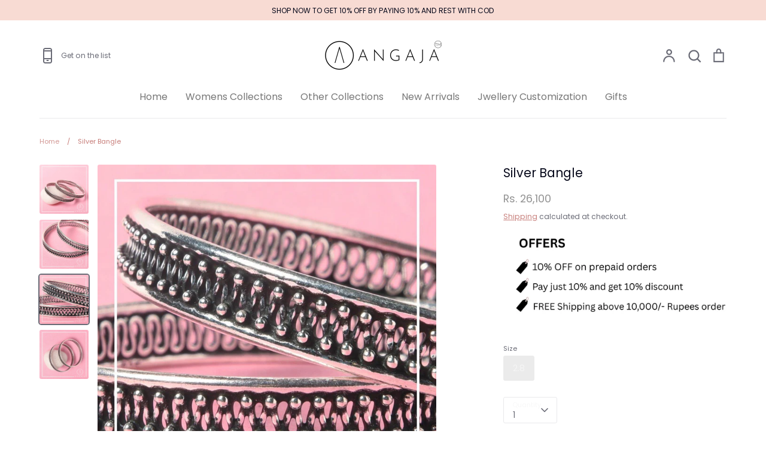

--- FILE ---
content_type: text/html; charset=utf-8
request_url: https://angajasilver.com/products/silver-bangles-3
body_size: 38154
content:
<!doctype html>
<html class="no-js supports-no-cookies" lang="en">
<head>
<!-- Event snippet for Google Shopping App Add Payment Info conversion page -->
<script>
  gtag('event', 'conversion', {
      'send_to': 'AW-628012950/yRKMCOXpiNIBEJbvuqsC',
      'value': 0.0,
      'transaction_id': ''
  });
</script>
<!-- Google tag (gtag.js) -->
<script async src="https://www.googletagmanager.com/gtag/js?id=AW-628012950"></script>
<script>
  window.dataLayer = window.dataLayer || [];
  function gtag(){dataLayer.push(arguments);}
  gtag('js', new Date());

  gtag('config', 'AW-628012950');
</script>
<!-- Event snippet for Google Shopping App Add Payment Info conversion page -->
<script>
  gtag('event', 'conversion', {
      'send_to': 'AW-628012950/yRKMCOXpiNIBEJbvuqsC',
      'value': 0.0,
      'transaction_id': ''
  });
</script>
  <style>
    .responsive-div {
      border: 1px solid black;
      border-radius: 3px;
      display: inline-block;
      text-align: center;
      vertical-align: middle;
      align-items: flex-start;
      width: 100%;
    }

    @media (min-width: 768px) {
      .responsive-div {
        width: 75%;
      }
    }

    @media (min-width: 992px) {
      .responsive-div {
        width: 50%;
      }
    }

    @media (min-width: 1200px) {
      .responsive-div {
        width: 25%;
      }
    }
  </style>



  
  <!-- Expression 8.2.1 -->
  <meta charset="utf-8" />
<meta name="viewport" content="width=device-width,initial-scale=1.0" />
<meta http-equiv="X-UA-Compatible" content="IE=edge">

<link rel="preconnect" href="https://cdn.shopify.com" crossorigin>
<link rel="preconnect" href="https://fonts.shopify.com" crossorigin>
<link rel="preconnect" href="https://monorail-edge.shopifysvc.com"><link rel="preload" as="font" href="//angajasilver.com/cdn/fonts/poppins/poppins_n4.0ba78fa5af9b0e1a374041b3ceaadf0a43b41362.woff2" type="font/woff2" crossorigin><link rel="preload" as="font" href="//angajasilver.com/cdn/fonts/poppins/poppins_n4.0ba78fa5af9b0e1a374041b3ceaadf0a43b41362.woff2" type="font/woff2" crossorigin><link rel="preload" as="font" href="//angajasilver.com/cdn/fonts/poppins/poppins_n4.0ba78fa5af9b0e1a374041b3ceaadf0a43b41362.woff2" type="font/woff2" crossorigin><link rel="preload" as="font" href="//angajasilver.com/cdn/fonts/bodoni_moda/bodonimoda_n4.025af1859727a91866b3c708393a6dc972156491.woff2" type="font/woff2" crossorigin><link rel="preload" href="//angajasilver.com/cdn/shop/t/29/assets/vendor.min.js?v=103310743411896483601722343891" as="script">
<link rel="preload" href="//angajasilver.com/cdn/shop/t/29/assets/theme.js?v=52266105032601329341740988644" as="script"><link rel="canonical" href="https://angajasilver.com/products/silver-bangles-3" /><link rel="icon" href="//angajasilver.com/cdn/shop/files/Hi_Resolution-Website_Logo_1.png?crop=center&height=48&v=1708419694&width=48" type="image/png"><meta name="description" content="Handcrafted Silver Bangles. Set of 2 bangles Size          - 2.8 Weight     - 51 gm Material    - 925 sterling silver Angaja&#39;s handcrafted black metallic bangles are a testament to the elegance of traditional craftsmanship. Each set is meticulously created from 925 sterling silver. The weight of the bangles is 44,25 an">
<title>Silver Bangle
    
    
    
      &ndash; Angaja Silver
    
</title>

  <meta property="og:site_name" content="Angaja Silver">
<meta property="og:url" content="https://angajasilver.com/products/silver-bangles-3">
<meta property="og:title" content="Silver Bangle">
<meta property="og:type" content="product">
<meta property="og:description" content="Handcrafted Silver Bangles. Set of 2 bangles Size          - 2.8 Weight     - 51 gm Material    - 925 sterling silver Angaja&#39;s handcrafted black metallic bangles are a testament to the elegance of traditional craftsmanship. Each set is meticulously created from 925 sterling silver. The weight of the bangles is 44,25 an"><meta property="og:image" content="http://angajasilver.com/cdn/shop/products/Silver-Bangles-Angaja-Silver-259_1200x1200.jpg?v=1677831175">
  <meta property="og:image:secure_url" content="https://angajasilver.com/cdn/shop/products/Silver-Bangles-Angaja-Silver-259_1200x1200.jpg?v=1677831175">
  <meta property="og:image:width" content="3008">
  <meta property="og:image:height" content="3008"><meta property="og:price:amount" content="26,100">
  <meta property="og:price:currency" content="INR"><meta name="twitter:card" content="summary_large_image">
<meta name="twitter:title" content="Silver Bangle">
<meta name="twitter:description" content="Handcrafted Silver Bangles. Set of 2 bangles Size          - 2.8 Weight     - 51 gm Material    - 925 sterling silver Angaja&#39;s handcrafted black metallic bangles are a testament to the elegance of traditional craftsmanship. Each set is meticulously created from 925 sterling silver. The weight of the bangles is 44,25 an">

<style>
    @font-face {
  font-family: "Bodoni Moda";
  font-weight: 400;
  font-style: normal;
  font-display: fallback;
  src: url("//angajasilver.com/cdn/fonts/bodoni_moda/bodonimoda_n4.025af1859727a91866b3c708393a6dc972156491.woff2") format("woff2"),
       url("//angajasilver.com/cdn/fonts/bodoni_moda/bodonimoda_n4.aebb4417dfed0dc5ec4a330249c3862add089916.woff") format("woff");
}

    @font-face {
  font-family: Poppins;
  font-weight: 400;
  font-style: normal;
  font-display: fallback;
  src: url("//angajasilver.com/cdn/fonts/poppins/poppins_n4.0ba78fa5af9b0e1a374041b3ceaadf0a43b41362.woff2") format("woff2"),
       url("//angajasilver.com/cdn/fonts/poppins/poppins_n4.214741a72ff2596839fc9760ee7a770386cf16ca.woff") format("woff");
}

    @font-face {
  font-family: Poppins;
  font-weight: 500;
  font-style: normal;
  font-display: fallback;
  src: url("//angajasilver.com/cdn/fonts/poppins/poppins_n5.ad5b4b72b59a00358afc706450c864c3c8323842.woff2") format("woff2"),
       url("//angajasilver.com/cdn/fonts/poppins/poppins_n5.33757fdf985af2d24b32fcd84c9a09224d4b2c39.woff") format("woff");
}

    @font-face {
  font-family: Poppins;
  font-weight: 700;
  font-style: normal;
  font-display: fallback;
  src: url("//angajasilver.com/cdn/fonts/poppins/poppins_n7.56758dcf284489feb014a026f3727f2f20a54626.woff2") format("woff2"),
       url("//angajasilver.com/cdn/fonts/poppins/poppins_n7.f34f55d9b3d3205d2cd6f64955ff4b36f0cfd8da.woff") format("woff");
}

    @font-face {
  font-family: Poppins;
  font-weight: 400;
  font-style: italic;
  font-display: fallback;
  src: url("//angajasilver.com/cdn/fonts/poppins/poppins_i4.846ad1e22474f856bd6b81ba4585a60799a9f5d2.woff2") format("woff2"),
       url("//angajasilver.com/cdn/fonts/poppins/poppins_i4.56b43284e8b52fc64c1fd271f289a39e8477e9ec.woff") format("woff");
}

    @font-face {
  font-family: Poppins;
  font-weight: 700;
  font-style: italic;
  font-display: fallback;
  src: url("//angajasilver.com/cdn/fonts/poppins/poppins_i7.42fd71da11e9d101e1e6c7932199f925f9eea42d.woff2") format("woff2"),
       url("//angajasilver.com/cdn/fonts/poppins/poppins_i7.ec8499dbd7616004e21155106d13837fff4cf556.woff") format("woff");
}

    @font-face {
  font-family: Poppins;
  font-weight: 400;
  font-style: normal;
  font-display: fallback;
  src: url("//angajasilver.com/cdn/fonts/poppins/poppins_n4.0ba78fa5af9b0e1a374041b3ceaadf0a43b41362.woff2") format("woff2"),
       url("//angajasilver.com/cdn/fonts/poppins/poppins_n4.214741a72ff2596839fc9760ee7a770386cf16ca.woff") format("woff");
}

    @font-face {
  font-family: Poppins;
  font-weight: 400;
  font-style: normal;
  font-display: fallback;
  src: url("//angajasilver.com/cdn/fonts/poppins/poppins_n4.0ba78fa5af9b0e1a374041b3ceaadf0a43b41362.woff2") format("woff2"),
       url("//angajasilver.com/cdn/fonts/poppins/poppins_n4.214741a72ff2596839fc9760ee7a770386cf16ca.woff") format("woff");
}

  </style>

  <link href="//angajasilver.com/cdn/shop/t/29/assets/styles.css?v=76970521402548811421759332765" rel="stylesheet" type="text/css" media="all" />

  <script>
    document.documentElement.className = document.documentElement.className.replace('no-js', 'js');
    window.theme = window.theme || {};
    window.slate = window.slate || {};

    
    theme.moneyFormatWithCodePreference = "\u003cspan class=money\u003eRs. {{amount_no_decimals}} \u003c\/span\u003e";
    

    theme.moneyFormat = "\u003cspan class=money\u003eRs. {{amount_no_decimals}} \u003c\/span\u003e";
    theme.strings = {
      addToCart: "Add to Cart",
      soldOut: "Sold Out",
      unavailable: "Unavailable",
      addressError: "Error looking up that address",
      addressNoResults: "No results for that address",
      addressQueryLimit: "You have exceeded the Google API usage limit. Consider upgrading to a \u003ca href=\"https:\/\/developers.google.com\/maps\/premium\/usage-limits\"\u003ePremium Plan\u003c\/a\u003e.",
      authError: "There was a problem authenticating your Google Maps API Key.",
      addingToCart: "Adding",
      addedToCart: "Added",
      goToCart: "Go to cart",
      cart: "Cart",
      cartTermsNotChecked: "You must agree to the terms and conditions before continuing.",
      quantityTooHigh: "You can only have [[ quantity ]] in your cart",
      unitPriceSeparator: " \/ ",
      searchResultsPages: "Pages",
      searchResultsProducts: "Products",
      searchResultsArticles: "Articles",
      searchResultsQueries: "Suggestions",
      searchResultsViewAll: "View all results",
      searchResultsNoResults: "Sorry, we couldn\u0026#39;t find any results",
      previous: "Previous",
      next: "Next",
      cart_shipping_calculator_hide_calculator: "Hide shipping calculator",
      cart_shipping_calculator_title: "Get shipping estimates",
      cart_general_hide_note: "Hide instructions for seller",
      cart_general_show_note: "Add instructions for seller",
      inventoryNotice: "[[ quantity ]] in stock",
      imageSlider: "Image slider"
    };
    theme.routes = {
      account_addresses_url: '/account/addresses',
      search_url: '/search',
      cart_url: '/cart',
      cart_add_url: '/cart/add',
      cart_change_url: '/cart/change'
    };
    theme.settings = {
      dynamicQtyOpts: true
    };
  </script><script src="//angajasilver.com/cdn/shop/t/29/assets/vendor.min.js?v=103310743411896483601722343891" defer="defer"></script>
  <script src="//angajasilver.com/cdn/shop/t/29/assets/theme.js?v=52266105032601329341740988644" defer="defer"></script>

  <script>window.performance && window.performance.mark && window.performance.mark('shopify.content_for_header.start');</script><meta name="google-site-verification" content="y5DvAexzuscOEx0GaXQewwNe4ZnZ2rBjfkdc0knh2lM">
<meta name="facebook-domain-verification" content="ix8fc49t7oip9oifg7l7i54ou3qkqz">
<meta id="shopify-digital-wallet" name="shopify-digital-wallet" content="/27000569917/digital_wallets/dialog">
<link rel="alternate" type="application/json+oembed" href="https://angajasilver.com/products/silver-bangles-3.oembed">
<script async="async" src="/checkouts/internal/preloads.js?locale=en-IN"></script>
<script id="shopify-features" type="application/json">{"accessToken":"0cb3cb5073de1a4bcac968d155204999","betas":["rich-media-storefront-analytics"],"domain":"angajasilver.com","predictiveSearch":true,"shopId":27000569917,"locale":"en"}</script>
<script>var Shopify = Shopify || {};
Shopify.shop = "angaja-silver.myshopify.com";
Shopify.locale = "en";
Shopify.currency = {"active":"INR","rate":"1.0"};
Shopify.country = "IN";
Shopify.theme = {"name":"Expression v1.0","id":129435041853,"schema_name":"Expression","schema_version":"8.2.1","theme_store_id":230,"role":"main"};
Shopify.theme.handle = "null";
Shopify.theme.style = {"id":null,"handle":null};
Shopify.cdnHost = "angajasilver.com/cdn";
Shopify.routes = Shopify.routes || {};
Shopify.routes.root = "/";</script>
<script type="module">!function(o){(o.Shopify=o.Shopify||{}).modules=!0}(window);</script>
<script>!function(o){function n(){var o=[];function n(){o.push(Array.prototype.slice.apply(arguments))}return n.q=o,n}var t=o.Shopify=o.Shopify||{};t.loadFeatures=n(),t.autoloadFeatures=n()}(window);</script>
<script id="shop-js-analytics" type="application/json">{"pageType":"product"}</script>
<script defer="defer" async type="module" src="//angajasilver.com/cdn/shopifycloud/shop-js/modules/v2/client.init-shop-cart-sync_WVOgQShq.en.esm.js"></script>
<script defer="defer" async type="module" src="//angajasilver.com/cdn/shopifycloud/shop-js/modules/v2/chunk.common_C_13GLB1.esm.js"></script>
<script defer="defer" async type="module" src="//angajasilver.com/cdn/shopifycloud/shop-js/modules/v2/chunk.modal_CLfMGd0m.esm.js"></script>
<script type="module">
  await import("//angajasilver.com/cdn/shopifycloud/shop-js/modules/v2/client.init-shop-cart-sync_WVOgQShq.en.esm.js");
await import("//angajasilver.com/cdn/shopifycloud/shop-js/modules/v2/chunk.common_C_13GLB1.esm.js");
await import("//angajasilver.com/cdn/shopifycloud/shop-js/modules/v2/chunk.modal_CLfMGd0m.esm.js");

  window.Shopify.SignInWithShop?.initShopCartSync?.({"fedCMEnabled":true,"windoidEnabled":true});

</script>
<script>(function() {
  var isLoaded = false;
  function asyncLoad() {
    if (isLoaded) return;
    isLoaded = true;
    var urls = ["https:\/\/analyzely.gropulse.com\/js\/active.js?shop=angaja-silver.myshopify.com","https:\/\/api.fastbundle.co\/scripts\/src.js?shop=angaja-silver.myshopify.com","https:\/\/api.fastbundle.co\/scripts\/script_tag.js?shop=angaja-silver.myshopify.com"];
    for (var i = 0; i < urls.length; i++) {
      var s = document.createElement('script');
      s.type = 'text/javascript';
      s.async = true;
      s.src = urls[i];
      var x = document.getElementsByTagName('script')[0];
      x.parentNode.insertBefore(s, x);
    }
  };
  if(window.attachEvent) {
    window.attachEvent('onload', asyncLoad);
  } else {
    window.addEventListener('load', asyncLoad, false);
  }
})();</script>
<script id="__st">var __st={"a":27000569917,"offset":19800,"reqid":"acfae76a-71af-4fb2-aea5-49f2cfd51a25-1769715228","pageurl":"angajasilver.com\/products\/silver-bangles-3","u":"39d822fb62fb","p":"product","rtyp":"product","rid":4802212462653};</script>
<script>window.ShopifyPaypalV4VisibilityTracking = true;</script>
<script id="form-persister">!function(){'use strict';const t='contact',e='new_comment',n=[[t,t],['blogs',e],['comments',e],[t,'customer']],o='password',r='form_key',c=['recaptcha-v3-token','g-recaptcha-response','h-captcha-response',o],s=()=>{try{return window.sessionStorage}catch{return}},i='__shopify_v',u=t=>t.elements[r],a=function(){const t=[...n].map((([t,e])=>`form[action*='/${t}']:not([data-nocaptcha='true']) input[name='form_type'][value='${e}']`)).join(',');var e;return e=t,()=>e?[...document.querySelectorAll(e)].map((t=>t.form)):[]}();function m(t){const e=u(t);a().includes(t)&&(!e||!e.value)&&function(t){try{if(!s())return;!function(t){const e=s();if(!e)return;const n=u(t);if(!n)return;const o=n.value;o&&e.removeItem(o)}(t);const e=Array.from(Array(32),(()=>Math.random().toString(36)[2])).join('');!function(t,e){u(t)||t.append(Object.assign(document.createElement('input'),{type:'hidden',name:r})),t.elements[r].value=e}(t,e),function(t,e){const n=s();if(!n)return;const r=[...t.querySelectorAll(`input[type='${o}']`)].map((({name:t})=>t)),u=[...c,...r],a={};for(const[o,c]of new FormData(t).entries())u.includes(o)||(a[o]=c);n.setItem(e,JSON.stringify({[i]:1,action:t.action,data:a}))}(t,e)}catch(e){console.error('failed to persist form',e)}}(t)}const f=t=>{if('true'===t.dataset.persistBound)return;const e=function(t,e){const n=function(t){return'function'==typeof t.submit?t.submit:HTMLFormElement.prototype.submit}(t).bind(t);return function(){let t;return()=>{t||(t=!0,(()=>{try{e(),n()}catch(t){(t=>{console.error('form submit failed',t)})(t)}})(),setTimeout((()=>t=!1),250))}}()}(t,(()=>{m(t)}));!function(t,e){if('function'==typeof t.submit&&'function'==typeof e)try{t.submit=e}catch{}}(t,e),t.addEventListener('submit',(t=>{t.preventDefault(),e()})),t.dataset.persistBound='true'};!function(){function t(t){const e=(t=>{const e=t.target;return e instanceof HTMLFormElement?e:e&&e.form})(t);e&&m(e)}document.addEventListener('submit',t),document.addEventListener('DOMContentLoaded',(()=>{const e=a();for(const t of e)f(t);var n;n=document.body,new window.MutationObserver((t=>{for(const e of t)if('childList'===e.type&&e.addedNodes.length)for(const t of e.addedNodes)1===t.nodeType&&'FORM'===t.tagName&&a().includes(t)&&f(t)})).observe(n,{childList:!0,subtree:!0,attributes:!1}),document.removeEventListener('submit',t)}))}()}();</script>
<script integrity="sha256-4kQ18oKyAcykRKYeNunJcIwy7WH5gtpwJnB7kiuLZ1E=" data-source-attribution="shopify.loadfeatures" defer="defer" src="//angajasilver.com/cdn/shopifycloud/storefront/assets/storefront/load_feature-a0a9edcb.js" crossorigin="anonymous"></script>
<script data-source-attribution="shopify.dynamic_checkout.dynamic.init">var Shopify=Shopify||{};Shopify.PaymentButton=Shopify.PaymentButton||{isStorefrontPortableWallets:!0,init:function(){window.Shopify.PaymentButton.init=function(){};var t=document.createElement("script");t.src="https://angajasilver.com/cdn/shopifycloud/portable-wallets/latest/portable-wallets.en.js",t.type="module",document.head.appendChild(t)}};
</script>
<script data-source-attribution="shopify.dynamic_checkout.buyer_consent">
  function portableWalletsHideBuyerConsent(e){var t=document.getElementById("shopify-buyer-consent"),n=document.getElementById("shopify-subscription-policy-button");t&&n&&(t.classList.add("hidden"),t.setAttribute("aria-hidden","true"),n.removeEventListener("click",e))}function portableWalletsShowBuyerConsent(e){var t=document.getElementById("shopify-buyer-consent"),n=document.getElementById("shopify-subscription-policy-button");t&&n&&(t.classList.remove("hidden"),t.removeAttribute("aria-hidden"),n.addEventListener("click",e))}window.Shopify?.PaymentButton&&(window.Shopify.PaymentButton.hideBuyerConsent=portableWalletsHideBuyerConsent,window.Shopify.PaymentButton.showBuyerConsent=portableWalletsShowBuyerConsent);
</script>
<script>
  function portableWalletsCleanup(e){e&&e.src&&console.error("Failed to load portable wallets script "+e.src);var t=document.querySelectorAll("shopify-accelerated-checkout .shopify-payment-button__skeleton, shopify-accelerated-checkout-cart .wallet-cart-button__skeleton"),e=document.getElementById("shopify-buyer-consent");for(let e=0;e<t.length;e++)t[e].remove();e&&e.remove()}function portableWalletsNotLoadedAsModule(e){e instanceof ErrorEvent&&"string"==typeof e.message&&e.message.includes("import.meta")&&"string"==typeof e.filename&&e.filename.includes("portable-wallets")&&(window.removeEventListener("error",portableWalletsNotLoadedAsModule),window.Shopify.PaymentButton.failedToLoad=e,"loading"===document.readyState?document.addEventListener("DOMContentLoaded",window.Shopify.PaymentButton.init):window.Shopify.PaymentButton.init())}window.addEventListener("error",portableWalletsNotLoadedAsModule);
</script>

<script type="module" src="https://angajasilver.com/cdn/shopifycloud/portable-wallets/latest/portable-wallets.en.js" onError="portableWalletsCleanup(this)" crossorigin="anonymous"></script>
<script nomodule>
  document.addEventListener("DOMContentLoaded", portableWalletsCleanup);
</script>

<script id='scb4127' type='text/javascript' async='' src='https://angajasilver.com/cdn/shopifycloud/privacy-banner/storefront-banner.js'></script><link id="shopify-accelerated-checkout-styles" rel="stylesheet" media="screen" href="https://angajasilver.com/cdn/shopifycloud/portable-wallets/latest/accelerated-checkout-backwards-compat.css" crossorigin="anonymous">
<style id="shopify-accelerated-checkout-cart">
        #shopify-buyer-consent {
  margin-top: 1em;
  display: inline-block;
  width: 100%;
}

#shopify-buyer-consent.hidden {
  display: none;
}

#shopify-subscription-policy-button {
  background: none;
  border: none;
  padding: 0;
  text-decoration: underline;
  font-size: inherit;
  cursor: pointer;
}

#shopify-subscription-policy-button::before {
  box-shadow: none;
}

      </style>
<script id="sections-script" data-sections="product-recommendations" defer="defer" src="//angajasilver.com/cdn/shop/t/29/compiled_assets/scripts.js?v=7295"></script>
<script>window.performance && window.performance.mark && window.performance.mark('shopify.content_for_header.end');</script>

  <!-- Breeze App Loader -->
  <!-- Do not remove -->
  <script type="module"
        src="https://sdk.breeze.in/electron/110.0.0/index.js"
        type="module"
        id="breeze-script-tag"
        data-environment="release"
        data-platform="shopify"
        data-enable-external-trackers="true"
        data-enable-snap-tracker="true"
        data-enable-ga="true"
        data-enable-fbp="true"
        data-emit-tracker-events="true"
        data-ga4-measurement-id="G-Z0E0J3Z12C"
        data-ga-version="new"
        data-merchantid="angajasilver"
        ghost-mode="false"
        async>
      </script>
  <!-- The above can be modified as per the merchant's requirement -->
  <!-- End of Breeze App Loader -->
  
   <script src="//angajasilver.com/cdn/shop/t/29/assets/juspaypopcoin.js?v=123842116431501043461722938925" async></script>

  
<link href="https://monorail-edge.shopifysvc.com" rel="dns-prefetch">
<script>(function(){if ("sendBeacon" in navigator && "performance" in window) {try {var session_token_from_headers = performance.getEntriesByType('navigation')[0].serverTiming.find(x => x.name == '_s').description;} catch {var session_token_from_headers = undefined;}var session_cookie_matches = document.cookie.match(/_shopify_s=([^;]*)/);var session_token_from_cookie = session_cookie_matches && session_cookie_matches.length === 2 ? session_cookie_matches[1] : "";var session_token = session_token_from_headers || session_token_from_cookie || "";function handle_abandonment_event(e) {var entries = performance.getEntries().filter(function(entry) {return /monorail-edge.shopifysvc.com/.test(entry.name);});if (!window.abandonment_tracked && entries.length === 0) {window.abandonment_tracked = true;var currentMs = Date.now();var navigation_start = performance.timing.navigationStart;var payload = {shop_id: 27000569917,url: window.location.href,navigation_start,duration: currentMs - navigation_start,session_token,page_type: "product"};window.navigator.sendBeacon("https://monorail-edge.shopifysvc.com/v1/produce", JSON.stringify({schema_id: "online_store_buyer_site_abandonment/1.1",payload: payload,metadata: {event_created_at_ms: currentMs,event_sent_at_ms: currentMs}}));}}window.addEventListener('pagehide', handle_abandonment_event);}}());</script>
<script id="web-pixels-manager-setup">(function e(e,d,r,n,o){if(void 0===o&&(o={}),!Boolean(null===(a=null===(i=window.Shopify)||void 0===i?void 0:i.analytics)||void 0===a?void 0:a.replayQueue)){var i,a;window.Shopify=window.Shopify||{};var t=window.Shopify;t.analytics=t.analytics||{};var s=t.analytics;s.replayQueue=[],s.publish=function(e,d,r){return s.replayQueue.push([e,d,r]),!0};try{self.performance.mark("wpm:start")}catch(e){}var l=function(){var e={modern:/Edge?\/(1{2}[4-9]|1[2-9]\d|[2-9]\d{2}|\d{4,})\.\d+(\.\d+|)|Firefox\/(1{2}[4-9]|1[2-9]\d|[2-9]\d{2}|\d{4,})\.\d+(\.\d+|)|Chrom(ium|e)\/(9{2}|\d{3,})\.\d+(\.\d+|)|(Maci|X1{2}).+ Version\/(15\.\d+|(1[6-9]|[2-9]\d|\d{3,})\.\d+)([,.]\d+|)( \(\w+\)|)( Mobile\/\w+|) Safari\/|Chrome.+OPR\/(9{2}|\d{3,})\.\d+\.\d+|(CPU[ +]OS|iPhone[ +]OS|CPU[ +]iPhone|CPU IPhone OS|CPU iPad OS)[ +]+(15[._]\d+|(1[6-9]|[2-9]\d|\d{3,})[._]\d+)([._]\d+|)|Android:?[ /-](13[3-9]|1[4-9]\d|[2-9]\d{2}|\d{4,})(\.\d+|)(\.\d+|)|Android.+Firefox\/(13[5-9]|1[4-9]\d|[2-9]\d{2}|\d{4,})\.\d+(\.\d+|)|Android.+Chrom(ium|e)\/(13[3-9]|1[4-9]\d|[2-9]\d{2}|\d{4,})\.\d+(\.\d+|)|SamsungBrowser\/([2-9]\d|\d{3,})\.\d+/,legacy:/Edge?\/(1[6-9]|[2-9]\d|\d{3,})\.\d+(\.\d+|)|Firefox\/(5[4-9]|[6-9]\d|\d{3,})\.\d+(\.\d+|)|Chrom(ium|e)\/(5[1-9]|[6-9]\d|\d{3,})\.\d+(\.\d+|)([\d.]+$|.*Safari\/(?![\d.]+ Edge\/[\d.]+$))|(Maci|X1{2}).+ Version\/(10\.\d+|(1[1-9]|[2-9]\d|\d{3,})\.\d+)([,.]\d+|)( \(\w+\)|)( Mobile\/\w+|) Safari\/|Chrome.+OPR\/(3[89]|[4-9]\d|\d{3,})\.\d+\.\d+|(CPU[ +]OS|iPhone[ +]OS|CPU[ +]iPhone|CPU IPhone OS|CPU iPad OS)[ +]+(10[._]\d+|(1[1-9]|[2-9]\d|\d{3,})[._]\d+)([._]\d+|)|Android:?[ /-](13[3-9]|1[4-9]\d|[2-9]\d{2}|\d{4,})(\.\d+|)(\.\d+|)|Mobile Safari.+OPR\/([89]\d|\d{3,})\.\d+\.\d+|Android.+Firefox\/(13[5-9]|1[4-9]\d|[2-9]\d{2}|\d{4,})\.\d+(\.\d+|)|Android.+Chrom(ium|e)\/(13[3-9]|1[4-9]\d|[2-9]\d{2}|\d{4,})\.\d+(\.\d+|)|Android.+(UC? ?Browser|UCWEB|U3)[ /]?(15\.([5-9]|\d{2,})|(1[6-9]|[2-9]\d|\d{3,})\.\d+)\.\d+|SamsungBrowser\/(5\.\d+|([6-9]|\d{2,})\.\d+)|Android.+MQ{2}Browser\/(14(\.(9|\d{2,})|)|(1[5-9]|[2-9]\d|\d{3,})(\.\d+|))(\.\d+|)|K[Aa][Ii]OS\/(3\.\d+|([4-9]|\d{2,})\.\d+)(\.\d+|)/},d=e.modern,r=e.legacy,n=navigator.userAgent;return n.match(d)?"modern":n.match(r)?"legacy":"unknown"}(),u="modern"===l?"modern":"legacy",c=(null!=n?n:{modern:"",legacy:""})[u],f=function(e){return[e.baseUrl,"/wpm","/b",e.hashVersion,"modern"===e.buildTarget?"m":"l",".js"].join("")}({baseUrl:d,hashVersion:r,buildTarget:u}),m=function(e){var d=e.version,r=e.bundleTarget,n=e.surface,o=e.pageUrl,i=e.monorailEndpoint;return{emit:function(e){var a=e.status,t=e.errorMsg,s=(new Date).getTime(),l=JSON.stringify({metadata:{event_sent_at_ms:s},events:[{schema_id:"web_pixels_manager_load/3.1",payload:{version:d,bundle_target:r,page_url:o,status:a,surface:n,error_msg:t},metadata:{event_created_at_ms:s}}]});if(!i)return console&&console.warn&&console.warn("[Web Pixels Manager] No Monorail endpoint provided, skipping logging."),!1;try{return self.navigator.sendBeacon.bind(self.navigator)(i,l)}catch(e){}var u=new XMLHttpRequest;try{return u.open("POST",i,!0),u.setRequestHeader("Content-Type","text/plain"),u.send(l),!0}catch(e){return console&&console.warn&&console.warn("[Web Pixels Manager] Got an unhandled error while logging to Monorail."),!1}}}}({version:r,bundleTarget:l,surface:e.surface,pageUrl:self.location.href,monorailEndpoint:e.monorailEndpoint});try{o.browserTarget=l,function(e){var d=e.src,r=e.async,n=void 0===r||r,o=e.onload,i=e.onerror,a=e.sri,t=e.scriptDataAttributes,s=void 0===t?{}:t,l=document.createElement("script"),u=document.querySelector("head"),c=document.querySelector("body");if(l.async=n,l.src=d,a&&(l.integrity=a,l.crossOrigin="anonymous"),s)for(var f in s)if(Object.prototype.hasOwnProperty.call(s,f))try{l.dataset[f]=s[f]}catch(e){}if(o&&l.addEventListener("load",o),i&&l.addEventListener("error",i),u)u.appendChild(l);else{if(!c)throw new Error("Did not find a head or body element to append the script");c.appendChild(l)}}({src:f,async:!0,onload:function(){if(!function(){var e,d;return Boolean(null===(d=null===(e=window.Shopify)||void 0===e?void 0:e.analytics)||void 0===d?void 0:d.initialized)}()){var d=window.webPixelsManager.init(e)||void 0;if(d){var r=window.Shopify.analytics;r.replayQueue.forEach((function(e){var r=e[0],n=e[1],o=e[2];d.publishCustomEvent(r,n,o)})),r.replayQueue=[],r.publish=d.publishCustomEvent,r.visitor=d.visitor,r.initialized=!0}}},onerror:function(){return m.emit({status:"failed",errorMsg:"".concat(f," has failed to load")})},sri:function(e){var d=/^sha384-[A-Za-z0-9+/=]+$/;return"string"==typeof e&&d.test(e)}(c)?c:"",scriptDataAttributes:o}),m.emit({status:"loading"})}catch(e){m.emit({status:"failed",errorMsg:(null==e?void 0:e.message)||"Unknown error"})}}})({shopId: 27000569917,storefrontBaseUrl: "https://angajasilver.com",extensionsBaseUrl: "https://extensions.shopifycdn.com/cdn/shopifycloud/web-pixels-manager",monorailEndpoint: "https://monorail-edge.shopifysvc.com/unstable/produce_batch",surface: "storefront-renderer",enabledBetaFlags: ["2dca8a86"],webPixelsConfigList: [{"id":"330629181","configuration":"{\"config\":\"{\\\"google_tag_ids\\\":[\\\"G-Z0E0J3Z12C\\\",\\\"AW-628012950\\\",\\\"GT-NCNZK8T\\\"],\\\"target_country\\\":\\\"IN\\\",\\\"gtag_events\\\":[{\\\"type\\\":\\\"search\\\",\\\"action_label\\\":[\\\"G-Z0E0J3Z12C\\\",\\\"AW-628012950\\\/-S-VCOLpiNIBEJbvuqsC\\\",\\\"MC-TZ910XRQQQ\\\"]},{\\\"type\\\":\\\"begin_checkout\\\",\\\"action_label\\\":[\\\"G-Z0E0J3Z12C\\\",\\\"AW-628012950\\\/qJtcCN_piNIBEJbvuqsC\\\",\\\"MC-TZ910XRQQQ\\\"]},{\\\"type\\\":\\\"view_item\\\",\\\"action_label\\\":[\\\"G-Z0E0J3Z12C\\\",\\\"AW-628012950\\\/nfvcCNnpiNIBEJbvuqsC\\\",\\\"MC-GF17T56T4K\\\",\\\"MC-TZ910XRQQQ\\\"]},{\\\"type\\\":\\\"purchase\\\",\\\"action_label\\\":[\\\"G-Z0E0J3Z12C\\\",\\\"AW-628012950\\\/_oo1CN7oiNIBEJbvuqsC\\\",\\\"MC-GF17T56T4K\\\",\\\"AW-628012950\\\/6j5iCPqUko8YEJbvuqsC\\\",\\\"MC-TZ910XRQQQ\\\"]},{\\\"type\\\":\\\"page_view\\\",\\\"action_label\\\":[\\\"G-Z0E0J3Z12C\\\",\\\"AW-628012950\\\/yMLTCNvoiNIBEJbvuqsC\\\",\\\"MC-GF17T56T4K\\\",\\\"MC-TZ910XRQQQ\\\"]},{\\\"type\\\":\\\"add_payment_info\\\",\\\"action_label\\\":[\\\"G-Z0E0J3Z12C\\\",\\\"AW-628012950\\\/yRKMCOXpiNIBEJbvuqsC\\\",\\\"MC-TZ910XRQQQ\\\"]},{\\\"type\\\":\\\"add_to_cart\\\",\\\"action_label\\\":[\\\"G-Z0E0J3Z12C\\\",\\\"AW-628012950\\\/PV2hCNzpiNIBEJbvuqsC\\\",\\\"MC-TZ910XRQQQ\\\"]}],\\\"enable_monitoring_mode\\\":false}\"}","eventPayloadVersion":"v1","runtimeContext":"OPEN","scriptVersion":"b2a88bafab3e21179ed38636efcd8a93","type":"APP","apiClientId":1780363,"privacyPurposes":[],"dataSharingAdjustments":{"protectedCustomerApprovalScopes":["read_customer_address","read_customer_email","read_customer_name","read_customer_personal_data","read_customer_phone"]}},{"id":"128155709","configuration":"{\"pixel_id\":\"2601117799988039\",\"pixel_type\":\"facebook_pixel\",\"metaapp_system_user_token\":\"-\"}","eventPayloadVersion":"v1","runtimeContext":"OPEN","scriptVersion":"ca16bc87fe92b6042fbaa3acc2fbdaa6","type":"APP","apiClientId":2329312,"privacyPurposes":["ANALYTICS","MARKETING","SALE_OF_DATA"],"dataSharingAdjustments":{"protectedCustomerApprovalScopes":["read_customer_address","read_customer_email","read_customer_name","read_customer_personal_data","read_customer_phone"]}},{"id":"33620029","configuration":"{\"addToCartUrl\":\"https:\\\/\\\/analyzely.gropulse.com\\\/add_to_cart_receiver\",\"paymentInfoSubmittedUrl\":\"https:\\\/\\\/analyzely.gropulse.com\\\/payment_info_receiver\",\"shippingInfoSubmittedUrl\":\"https:\\\/\\\/analyzely.gropulse.com\\\/shipping_info_receiver\",\"shop\":\"angaja-silver.myshopify.com\",\"apiKey\":\"393b3b4bb69acc2f58835a02f4aaa14b\"}","eventPayloadVersion":"v1","runtimeContext":"STRICT","scriptVersion":"9f9f9af0a4bfed3070b884ecbdee9345","type":"APP","apiClientId":7208304641,"privacyPurposes":["ANALYTICS","MARKETING","SALE_OF_DATA"],"dataSharingAdjustments":{"protectedCustomerApprovalScopes":["read_customer_personal_data"]}},{"id":"shopify-app-pixel","configuration":"{}","eventPayloadVersion":"v1","runtimeContext":"STRICT","scriptVersion":"0450","apiClientId":"shopify-pixel","type":"APP","privacyPurposes":["ANALYTICS","MARKETING"]},{"id":"shopify-custom-pixel","eventPayloadVersion":"v1","runtimeContext":"LAX","scriptVersion":"0450","apiClientId":"shopify-pixel","type":"CUSTOM","privacyPurposes":["ANALYTICS","MARKETING"]}],isMerchantRequest: false,initData: {"shop":{"name":"Angaja Silver","paymentSettings":{"currencyCode":"INR"},"myshopifyDomain":"angaja-silver.myshopify.com","countryCode":"IN","storefrontUrl":"https:\/\/angajasilver.com"},"customer":null,"cart":null,"checkout":null,"productVariants":[{"price":{"amount":26100.0,"currencyCode":"INR"},"product":{"title":"Silver Bangle","vendor":"Angaja Silver","id":"4802212462653","untranslatedTitle":"Silver Bangle","url":"\/products\/silver-bangles-3","type":"SilverBangles"},"id":"41282884173885","image":{"src":"\/\/angajasilver.com\/cdn\/shop\/products\/Silver-Bangles-Angaja-Silver-711.jpg?v=1677831178"},"sku":"","title":"2.8","untranslatedTitle":"2.8"}],"purchasingCompany":null},},"https://angajasilver.com/cdn","1d2a099fw23dfb22ep557258f5m7a2edbae",{"modern":"","legacy":""},{"shopId":"27000569917","storefrontBaseUrl":"https:\/\/angajasilver.com","extensionBaseUrl":"https:\/\/extensions.shopifycdn.com\/cdn\/shopifycloud\/web-pixels-manager","surface":"storefront-renderer","enabledBetaFlags":"[\"2dca8a86\"]","isMerchantRequest":"false","hashVersion":"1d2a099fw23dfb22ep557258f5m7a2edbae","publish":"custom","events":"[[\"page_viewed\",{}],[\"product_viewed\",{\"productVariant\":{\"price\":{\"amount\":26100.0,\"currencyCode\":\"INR\"},\"product\":{\"title\":\"Silver Bangle\",\"vendor\":\"Angaja Silver\",\"id\":\"4802212462653\",\"untranslatedTitle\":\"Silver Bangle\",\"url\":\"\/products\/silver-bangles-3\",\"type\":\"SilverBangles\"},\"id\":\"41282884173885\",\"image\":{\"src\":\"\/\/angajasilver.com\/cdn\/shop\/products\/Silver-Bangles-Angaja-Silver-711.jpg?v=1677831178\"},\"sku\":\"\",\"title\":\"2.8\",\"untranslatedTitle\":\"2.8\"}}]]"});</script><script>
  window.ShopifyAnalytics = window.ShopifyAnalytics || {};
  window.ShopifyAnalytics.meta = window.ShopifyAnalytics.meta || {};
  window.ShopifyAnalytics.meta.currency = 'INR';
  var meta = {"product":{"id":4802212462653,"gid":"gid:\/\/shopify\/Product\/4802212462653","vendor":"Angaja Silver","type":"SilverBangles","handle":"silver-bangles-3","variants":[{"id":41282884173885,"price":2610000,"name":"Silver Bangle - 2.8","public_title":"2.8","sku":""}],"remote":false},"page":{"pageType":"product","resourceType":"product","resourceId":4802212462653,"requestId":"acfae76a-71af-4fb2-aea5-49f2cfd51a25-1769715228"}};
  for (var attr in meta) {
    window.ShopifyAnalytics.meta[attr] = meta[attr];
  }
</script>
<script class="analytics">
  (function () {
    var customDocumentWrite = function(content) {
      var jquery = null;

      if (window.jQuery) {
        jquery = window.jQuery;
      } else if (window.Checkout && window.Checkout.$) {
        jquery = window.Checkout.$;
      }

      if (jquery) {
        jquery('body').append(content);
      }
    };

    var hasLoggedConversion = function(token) {
      if (token) {
        return document.cookie.indexOf('loggedConversion=' + token) !== -1;
      }
      return false;
    }

    var setCookieIfConversion = function(token) {
      if (token) {
        var twoMonthsFromNow = new Date(Date.now());
        twoMonthsFromNow.setMonth(twoMonthsFromNow.getMonth() + 2);

        document.cookie = 'loggedConversion=' + token + '; expires=' + twoMonthsFromNow;
      }
    }

    var trekkie = window.ShopifyAnalytics.lib = window.trekkie = window.trekkie || [];
    if (trekkie.integrations) {
      return;
    }
    trekkie.methods = [
      'identify',
      'page',
      'ready',
      'track',
      'trackForm',
      'trackLink'
    ];
    trekkie.factory = function(method) {
      return function() {
        var args = Array.prototype.slice.call(arguments);
        args.unshift(method);
        trekkie.push(args);
        return trekkie;
      };
    };
    for (var i = 0; i < trekkie.methods.length; i++) {
      var key = trekkie.methods[i];
      trekkie[key] = trekkie.factory(key);
    }
    trekkie.load = function(config) {
      trekkie.config = config || {};
      trekkie.config.initialDocumentCookie = document.cookie;
      var first = document.getElementsByTagName('script')[0];
      var script = document.createElement('script');
      script.type = 'text/javascript';
      script.onerror = function(e) {
        var scriptFallback = document.createElement('script');
        scriptFallback.type = 'text/javascript';
        scriptFallback.onerror = function(error) {
                var Monorail = {
      produce: function produce(monorailDomain, schemaId, payload) {
        var currentMs = new Date().getTime();
        var event = {
          schema_id: schemaId,
          payload: payload,
          metadata: {
            event_created_at_ms: currentMs,
            event_sent_at_ms: currentMs
          }
        };
        return Monorail.sendRequest("https://" + monorailDomain + "/v1/produce", JSON.stringify(event));
      },
      sendRequest: function sendRequest(endpointUrl, payload) {
        // Try the sendBeacon API
        if (window && window.navigator && typeof window.navigator.sendBeacon === 'function' && typeof window.Blob === 'function' && !Monorail.isIos12()) {
          var blobData = new window.Blob([payload], {
            type: 'text/plain'
          });

          if (window.navigator.sendBeacon(endpointUrl, blobData)) {
            return true;
          } // sendBeacon was not successful

        } // XHR beacon

        var xhr = new XMLHttpRequest();

        try {
          xhr.open('POST', endpointUrl);
          xhr.setRequestHeader('Content-Type', 'text/plain');
          xhr.send(payload);
        } catch (e) {
          console.log(e);
        }

        return false;
      },
      isIos12: function isIos12() {
        return window.navigator.userAgent.lastIndexOf('iPhone; CPU iPhone OS 12_') !== -1 || window.navigator.userAgent.lastIndexOf('iPad; CPU OS 12_') !== -1;
      }
    };
    Monorail.produce('monorail-edge.shopifysvc.com',
      'trekkie_storefront_load_errors/1.1',
      {shop_id: 27000569917,
      theme_id: 129435041853,
      app_name: "storefront",
      context_url: window.location.href,
      source_url: "//angajasilver.com/cdn/s/trekkie.storefront.a804e9514e4efded663580eddd6991fcc12b5451.min.js"});

        };
        scriptFallback.async = true;
        scriptFallback.src = '//angajasilver.com/cdn/s/trekkie.storefront.a804e9514e4efded663580eddd6991fcc12b5451.min.js';
        first.parentNode.insertBefore(scriptFallback, first);
      };
      script.async = true;
      script.src = '//angajasilver.com/cdn/s/trekkie.storefront.a804e9514e4efded663580eddd6991fcc12b5451.min.js';
      first.parentNode.insertBefore(script, first);
    };
    trekkie.load(
      {"Trekkie":{"appName":"storefront","development":false,"defaultAttributes":{"shopId":27000569917,"isMerchantRequest":null,"themeId":129435041853,"themeCityHash":"9348879079947146687","contentLanguage":"en","currency":"INR","eventMetadataId":"3764a9b6-6048-4b50-98a3-aff578a60ab3"},"isServerSideCookieWritingEnabled":true,"monorailRegion":"shop_domain","enabledBetaFlags":["65f19447","b5387b81"]},"Session Attribution":{},"S2S":{"facebookCapiEnabled":true,"source":"trekkie-storefront-renderer","apiClientId":580111}}
    );

    var loaded = false;
    trekkie.ready(function() {
      if (loaded) return;
      loaded = true;

      window.ShopifyAnalytics.lib = window.trekkie;

      var originalDocumentWrite = document.write;
      document.write = customDocumentWrite;
      try { window.ShopifyAnalytics.merchantGoogleAnalytics.call(this); } catch(error) {};
      document.write = originalDocumentWrite;

      window.ShopifyAnalytics.lib.page(null,{"pageType":"product","resourceType":"product","resourceId":4802212462653,"requestId":"acfae76a-71af-4fb2-aea5-49f2cfd51a25-1769715228","shopifyEmitted":true});

      var match = window.location.pathname.match(/checkouts\/(.+)\/(thank_you|post_purchase)/)
      var token = match? match[1]: undefined;
      if (!hasLoggedConversion(token)) {
        setCookieIfConversion(token);
        window.ShopifyAnalytics.lib.track("Viewed Product",{"currency":"INR","variantId":41282884173885,"productId":4802212462653,"productGid":"gid:\/\/shopify\/Product\/4802212462653","name":"Silver Bangle - 2.8","price":"26100.00","sku":"","brand":"Angaja Silver","variant":"2.8","category":"SilverBangles","nonInteraction":true,"remote":false},undefined,undefined,{"shopifyEmitted":true});
      window.ShopifyAnalytics.lib.track("monorail:\/\/trekkie_storefront_viewed_product\/1.1",{"currency":"INR","variantId":41282884173885,"productId":4802212462653,"productGid":"gid:\/\/shopify\/Product\/4802212462653","name":"Silver Bangle - 2.8","price":"26100.00","sku":"","brand":"Angaja Silver","variant":"2.8","category":"SilverBangles","nonInteraction":true,"remote":false,"referer":"https:\/\/angajasilver.com\/products\/silver-bangles-3"});
      }
    });


        var eventsListenerScript = document.createElement('script');
        eventsListenerScript.async = true;
        eventsListenerScript.src = "//angajasilver.com/cdn/shopifycloud/storefront/assets/shop_events_listener-3da45d37.js";
        document.getElementsByTagName('head')[0].appendChild(eventsListenerScript);

})();</script>
  <script>
  if (!window.ga || (window.ga && typeof window.ga !== 'function')) {
    window.ga = function ga() {
      (window.ga.q = window.ga.q || []).push(arguments);
      if (window.Shopify && window.Shopify.analytics && typeof window.Shopify.analytics.publish === 'function') {
        window.Shopify.analytics.publish("ga_stub_called", {}, {sendTo: "google_osp_migration"});
      }
      console.error("Shopify's Google Analytics stub called with:", Array.from(arguments), "\nSee https://help.shopify.com/manual/promoting-marketing/pixels/pixel-migration#google for more information.");
    };
    if (window.Shopify && window.Shopify.analytics && typeof window.Shopify.analytics.publish === 'function') {
      window.Shopify.analytics.publish("ga_stub_initialized", {}, {sendTo: "google_osp_migration"});
    }
  }
</script>
<script
  defer
  src="https://angajasilver.com/cdn/shopifycloud/perf-kit/shopify-perf-kit-3.1.0.min.js"
  data-application="storefront-renderer"
  data-shop-id="27000569917"
  data-render-region="gcp-us-east1"
  data-page-type="product"
  data-theme-instance-id="129435041853"
  data-theme-name="Expression"
  data-theme-version="8.2.1"
  data-monorail-region="shop_domain"
  data-resource-timing-sampling-rate="10"
  data-shs="true"
  data-shs-beacon="true"
  data-shs-export-with-fetch="true"
  data-shs-logs-sample-rate="1"
  data-shs-beacon-endpoint="https://angajasilver.com/api/collect"
></script>
</head>

<body id="silver-bangle" class="template-product">
  <a class="in-page-link visually-hidden skip-link" href="#MainContent">Skip to content</a>

  <div class="header-group page-width page-content container">
    <!-- BEGIN sections: header-group -->
<div id="shopify-section-sections--15958892052541__announcement-bar" class="shopify-section shopify-section-group-header-group section-announcement-bar"><style data-shopify>
    .announcement-bar {
      color: #080a1c;
      background-color: #f8dbd3;
    }
    .announcement-bar a {
      color: #080a1c;
      text-decoration: none;
    }
    .announcement-bar--has-link:hover {
      background-color: #f1b7a7;
    }
  </style>
  <div class="announcement-bar announcement-bar--full-width" data-section-type="announcement-bar"><div class="page-width">
        <div class="container">
          <div class="announcement-bar__content">
            SHOP NOW TO GET 10% OFF BY PAYING 10% AND REST WITH COD
          </div>
        </div>
      </div></div>
</div><div id="shopify-section-sections--15958892052541__header" class="shopify-section shopify-section-group-header-group section-header"><style data-shopify>
.site-logo {
    max-width: 200px;
  }
  @media (max-width: 1023px) {
    .site-logo {
      max-width: 150px;
    }
  }</style>
<header class="page-header section--sections--15958892052541__header" data-section-id="sections--15958892052541__header" data-section-type="header">

    <div class="page-header--content">
      <div class="utils-bar relative">
        <div class="utils__left">
          <button class="btn btn--plain btn--menu js-mobile-menu-icon" aria-label="Toggle menu"><svg viewBox="0 0 24 16" xmlns="http://www.w3.org/2000/svg">
  <g>
    <polygon points="0 0 24 0 24 1 0 1"></polygon>
    <polygon points="0 7.5 24 7.5 24 8.5 0 8.5"></polygon>
    <polygon points="0 15 24 15 24 16 0 16"></polygon>
  </g>
</svg>
</button>

          
            

            
              
                <a class="quicklink__link" href="mailto:angajasilver@gmail.com">
                  <span class="quicklink__icon"><svg class="desktop-icon" viewBox="-4 0 22 26" version="1.1" xmlns="http://www.w3.org/2000/svg" xmlns:xlink="http://www.w3.org/1999/xlink">
  <g stroke-width="1">
    <path d="M3.5,2 C2.67157288,2 2,2.67157288 2,3.5 L2,22.5 C2,23.3284271 2.67157288,24 3.5,24 L11.5,24 C12.3284271,24 13,23.3284271 13,22.5 L13,3.5 C13,2.67157288 12.3284271,2 11.5,2 L3.5,2 Z M3.5,0 L11.5,0 C13.4329966,0 15,1.56700338 15,3.5 L15,22.5 C15,24.4329966 13.4329966,26 11.5,26 L3.5,26 C1.56700338,26 0,24.4329966 0,22.5 L0,3.5 C0,1.56700338 1.56700338,0 3.5,0 Z"></path>
    <polygon points="14.59375 4 14.59375 6 0.402816772 6 0.402816772 4"></polygon>
    <polygon points="14.59375 17 14.59375 19 0.402816772 19 0.402816772 17"></polygon>
    <path d="M8.5,20 C9.05228475,20 9.5,20.4477153 9.5,21 C9.5,21.5522847 9.05228475,22 8.5,22 L6.5,22 C5.94771525,22 5.5,21.5522847 5.5,21 C5.5,20.4477153 5.94771525,20 6.5,20 L8.5,20 Z"></path>
  </g>
</svg>
<svg class="mobile-icon" viewBox="-4 0 22 26" version="1.1" xmlns="http://www.w3.org/2000/svg" xmlns:xlink="http://www.w3.org/1999/xlink">
  <g stroke-width="1" transform="translate(0.500000, 0.500000)">
    <path d="M3,1 C1.8954305,1 1,1.8954305 1,3 L1,22 C1,23.1045695 1.8954305,24 3,24 L11,24 C12.1045695,24 13,23.1045695 13,22 L13,3 C13,1.8954305 12.1045695,1 11,1 L3,1 Z M3,0 L11,0 C12.6568542,0 14,1.34314575 14,3 L14,22 C14,23.6568542 12.6568542,25 11,25 L3,25 C1.34314575,25 0,23.6568542 0,22 L0,3 C0,1.34314575 1.34314575,0 3,0 Z"></path>
    <polygon points="13.59375 4 13.59375 5 0.402816772 5 0.402816772 4"></polygon>
    <polygon points="13.59375 17 13.59375 18 0.402816772 18 0.402816772 17"></polygon>
    <path d="M8,20 C8.27614237,20 8.5,20.2238576 8.5,20.5 C8.5,20.7761424 8.27614237,21 8,21 L6,21 C5.72385763,21 5.5,20.7761424 5.5,20.5 C5.5,20.2238576 5.72385763,20 6,20 L8,20 Z"></path>
  </g>
</svg>
</span>
                  <span class="quicklink__content">Get on the list</span>
                </a>
              
            

          
        </div>

        <div class="utils__center">
          <!-- LOGO / STORE NAME --><div class="h1 store-logo" itemscope itemtype="http://schema.org/Organization"><!-- DESKTOP LOGO -->
    <a href="/" itemprop="url" class="desktop-logo site-logo">
      <meta itemprop="name" content="Angaja Silver"><img src="//angajasilver.com/cdn/shop/files/eCommerce_Logo_-_2_Transparent_1d1aca44-09a3-4f4a-9b1f-ddb1f1ce6c54_400x.png?v=1613790058"
             width="3500"
             height="1000"
             alt="Angaja Silver"
             itemprop="logo"></a>

    <!-- MOBILE LOGO -->
    <a href="/" itemprop="url" class="mobile-logo site-logo">
      <meta itemprop="name" content="Angaja Silver"><img src="//angajasilver.com/cdn/shop/files/eCommerce_Logo_-_2_Transparent_1d1aca44-09a3-4f4a-9b1f-ddb1f1ce6c54_300x.png?v=1613790058"
             width="3500"
             height="1000"
             alt="Angaja Silver"
             itemprop="logo"></a></div>
        </div>

        <div class="utils__right">
          
            <div class="desktop-header-localization utils__item js">
              <form method="post" action="/localization" id="localization_form_desktop-header" accept-charset="UTF-8" class="selectors-form" enctype="multipart/form-data"><input type="hidden" name="form_type" value="localization" /><input type="hidden" name="utf8" value="✓" /><input type="hidden" name="_method" value="put" /><input type="hidden" name="return_to" value="/products/silver-bangles-3" /></form>
            </div>
          
          
            <div class="accounts utils__item accounts--desktop">
              <div class="account-item">
                <a href="/account">
                  <span class="user-icon feather-icon">
                    <svg class="desktop-icon" viewBox="-2 -2 24 24" version="1.1" xmlns="http://www.w3.org/2000/svg" xmlns:xlink="http://www.w3.org/1999/xlink">
  <g stroke-width="1">
    <path d="M9.22222222,9 C6.73694085,9 4.72222222,6.98528137 4.72222222,4.5 C4.72222222,2.01471863 6.73694085,0 9.22222222,0 C11.7075036,0 13.7222222,2.01471863 13.7222222,4.5 C13.7222222,6.98528137 11.7075036,9 9.22222222,9 Z M9.22222222,7 C10.6029341,7 11.7222222,5.88071187 11.7222222,4.5 C11.7222222,3.11928813 10.6029341,2 9.22222222,2 C7.84151035,2 6.72222222,3.11928813 6.72222222,4.5 C6.72222222,5.88071187 7.84151035,7 9.22222222,7 Z"></path>
    <path d="M18,19 C18,19.5522847 17.5522847,20 17,20 C16.4477153,20 16,19.5522847 16,19 C16,15.1340068 12.8659932,12 9,12 C5.13400675,12 2,15.1340068 2,19 C2,19.5522847 1.55228475,20 1,20 C0.44771525,20 0,19.5522847 0,19 C0,14.0294373 4.02943725,10 9,10 C13.9705627,10 18,14.0294373 18,19 Z"></path>
  </g>
</svg>
<svg class="mobile-icon" viewBox="-2 -2 24 24" version="1.1" xmlns="http://www.w3.org/2000/svg" xmlns:xlink="http://www.w3.org/1999/xlink">
  <g stroke-width="1" transform="translate(0.500000, 0.500000)">
    <path d="M8.72222222,8 C6.51308322,8 4.72222222,6.209139 4.72222222,4 C4.72222222,1.790861 6.51308322,0 8.72222222,0 C10.9313612,0 12.7222222,1.790861 12.7222222,4 C12.7222222,6.209139 10.9313612,8 8.72222222,8 Z M8.72222222,7 C10.3790765,7 11.7222222,5.65685425 11.7222222,4 C11.7222222,2.34314575 10.3790765,1 8.72222222,1 C7.06536797,1 5.72222222,2.34314575 5.72222222,4 C5.72222222,5.65685425 7.06536797,7 8.72222222,7 Z"></path>
    <path d="M17,18.5 C17,18.7761424 16.7761424,19 16.5,19 C16.2238576,19 16,18.7761424 16,18.5 C16,14.3578644 12.6421356,11 8.5,11 C4.35786438,11 1,14.3578644 1,18.5 C1,18.7761424 0.776142375,19 0.5,19 C0.223857625,19 0,18.7761424 0,18.5 C0,13.8055796 3.80557963,10 8.5,10 C13.1944204,10 17,13.8055796 17,18.5 Z"></path>
  </g>
</svg>

                  </span>
                  <span class="icon-fallback-text">Account</span>
                </a>
              </div>
            </div>
          
          <div class="header-search utils__item">
            <a class="header-search-icon global-border-radius js-header-search-trigger" href="/search">
              <svg class="desktop-icon" viewBox="-3 -3 23 23" version="1.1" xmlns="http://www.w3.org/2000/svg" xmlns:xlink="http://www.w3.org/1999/xlink">
  <g stroke-width="2">
    <polygon points="18.7071068 17.2928932 17.2928932 18.7071068 12.7628932 14.1771068 14.1771068 12.7628932"></polygon>
    <path d="M8,16 C3.581722,16 0,12.418278 0,8 C0,3.581722 3.581722,0 8,0 C12.418278,0 16,3.581722 16,8 C16,12.418278 12.418278,16 8,16 Z M8,14 C11.3137085,14 14,11.3137085 14,8 C14,4.6862915 11.3137085,2 8,2 C4.6862915,2 2,4.6862915 2,8 C2,11.3137085 4.6862915,14 8,14 Z"></path>
  </g>
</svg>
<svg class="mobile-icon" viewBox="-3 -3 23 23" version="1.1" xmlns="http://www.w3.org/2000/svg" xmlns:xlink="http://www.w3.org/1999/xlink">
  <g stroke-width="1" transform="translate(0.500000, 0.500000)">
    <polygon points="17.3535534 16.6464466 16.6464466 17.3535534 12.1464466 12.8535534 12.8535534 12.1464466"></polygon>
    <path d="M7.5,15 C3.35786438,15 0,11.6421356 0,7.5 C0,3.35786438 3.35786438,0 7.5,0 C11.6421356,0 15,3.35786438 15,7.5 C15,11.6421356 11.6421356,15 7.5,15 Z M7.5,14 C11.0898509,14 14,11.0898509 14,7.5 C14,3.91014913 11.0898509,1 7.5,1 C3.91014913,1 1,3.91014913 1,7.5 C1,11.0898509 3.91014913,14 7.5,14 Z"></path>
  </g>
</svg>

              <span class="icon-fallback-text">Search</span>
            </a>
            <div class="header-search-form">
              <button class="btn btn--plain header-close-search-icon js-header-search-trigger" aria-label="Close">
                <svg class="desktop-icon" viewBox="-4 -4 22 22" version="1.1" xmlns="http://www.w3.org/2000/svg" xmlns:xlink="http://www.w3.org/1999/xlink">
  <g stroke-width="1">
    <polygon points="13.125 0 14.4508252 1.32582521 1.32582521 14.4508252 0 13.125"></polygon>
    <polygon points="14.4508252 13.125 13.125 14.4508252 0 1.32582521 1.32582521 0"></polygon>
  </g>
</svg>
<svg class="mobile-icon" viewBox="-4 -4 22 22" version="1.1" xmlns="http://www.w3.org/2000/svg" xmlns:xlink="http://www.w3.org/1999/xlink">
  <g stroke-width="1">
    <path d="M13.0666667,0 L13.726633,0.659966329 L0.659966329,13.726633 L0,13.0666667 L13.0666667,0 Z M13.726633,13.0666667 L13.0666667,13.726633 L0,0.659966329 L0.659966329,0 L13.726633,13.0666667 Z"></path>
  </g>
</svg>

                <span class="icon-fallback-text">Close</span>
              </button>
              <div class="search-bar ">
                <form class="search-form relative" action="/search" method="get" role="search">
                  <input type="hidden" name="type" value="product,article,page,query" />
                  <input type="hidden" name="options[prefix]" value="last" />
                  <button type="submit" class="search-icon btn--plain" aria-label="Search"><svg class="desktop-icon" viewBox="-3 -3 23 23" version="1.1" xmlns="http://www.w3.org/2000/svg" xmlns:xlink="http://www.w3.org/1999/xlink">
  <g stroke-width="2">
    <polygon points="18.7071068 17.2928932 17.2928932 18.7071068 12.7628932 14.1771068 14.1771068 12.7628932"></polygon>
    <path d="M8,16 C3.581722,16 0,12.418278 0,8 C0,3.581722 3.581722,0 8,0 C12.418278,0 16,3.581722 16,8 C16,12.418278 12.418278,16 8,16 Z M8,14 C11.3137085,14 14,11.3137085 14,8 C14,4.6862915 11.3137085,2 8,2 C4.6862915,2 2,4.6862915 2,8 C2,11.3137085 4.6862915,14 8,14 Z"></path>
  </g>
</svg>
<svg class="mobile-icon" viewBox="-3 -3 23 23" version="1.1" xmlns="http://www.w3.org/2000/svg" xmlns:xlink="http://www.w3.org/1999/xlink">
  <g stroke-width="1" transform="translate(0.500000, 0.500000)">
    <polygon points="17.3535534 16.6464466 16.6464466 17.3535534 12.1464466 12.8535534 12.8535534 12.1464466"></polygon>
    <path d="M7.5,15 C3.35786438,15 0,11.6421356 0,7.5 C0,3.35786438 3.35786438,0 7.5,0 C11.6421356,0 15,3.35786438 15,7.5 C15,11.6421356 11.6421356,15 7.5,15 Z M7.5,14 C11.0898509,14 14,11.0898509 14,7.5 C14,3.91014913 11.0898509,1 7.5,1 C3.91014913,1 1,3.91014913 1,7.5 C1,11.0898509 3.91014913,14 7.5,14 Z"></path>
  </g>
</svg>
</button>
                  <input type="search"
                        name="q"
                        id="HeaderSearch"
                        value=""
                        placeholder="Search our store"
                        aria-label="Search our store"
                        class="search-form__input global-border-radius"
                        data-live-search="true"
                        data-live-search-price="true"
                        data-live-search-vendor="false"
                        data-live-search-meta="true"
                        autocomplete="off">
                  <button type="submit" class="btn btn--primary search-btn btn--small">Search</button>
                </form>
                <div class="search-bar__results">
                  <div class="search-bar__results-list">
                  </div>
                  <div class="search-bar__results-loading">
                    Loading...
                  </div>

                  

                  
                </div>
              </div>
            </div>
          </div>
          <div class="cart relative utils__item ">
            <a href="/cart">
              <span class="cart-icon">
                <svg class="desktop-icon" viewBox="-3 -1 23 25" version="1.1" xmlns="http://www.w3.org/2000/svg" xmlns:xlink="http://www.w3.org/1999/xlink">
  <g stroke-width="2">
    <path d="M10.5882353,8 L10.5882353,4.08823529 C10.5882353,2.93493479 9.65330051,2 8.5,2 C7.34669949,2 6.41176471,2.93493479 6.41176471,4.08823529 L6.41176471,8 L2,8 L2,20 L15,20 L15,8 L10.5882353,8 Z M4.41176471,4.08823529 C4.41176471,1.83036529 6.24212999,0 8.5,0 C10.75787,0 12.5882353,1.83036529 12.5882353,4.08823529 L12.5882353,6 L17,6 L17,22 L0,22 L0,6 L4.41176471,6 L4.41176471,4.08823529 Z M5.41176471,6 L4.41176471,7 L4.41176471,6 L5.41176471,6 Z"></path>
    <polygon points="4 8 4 6 13 6 13 8"></polygon>
  </g>
</svg>
<svg class="mobile-icon" viewBox="-3 -1 23 25" version="1.1" xmlns="http://www.w3.org/2000/svg" xmlns:xlink="http://www.w3.org/1999/xlink">
  <g stroke-width="1" transform="translate(0.500000, 0.500000)">
    <path d="M10.5882353,7 L10.5882353,3.58823529 C10.5882353,2.15879241 9.42944288,1 8,1 C6.57055712,1 5.41176471,2.15879241 5.41176471,3.58823529 L5.41176471,7 L1,7 L1,20 L15,20 L15,7 L10.5882353,7 Z M4.41176471,3.58823529 C4.41176471,1.60650766 6.01827237,0 8,0 C9.98172763,0 11.5882353,1.60650766 11.5882353,3.58823529 L11.5882353,6 L16,6 L16,21 L0,21 L0,6 L4.41176471,6 L4.41176471,3.58823529 Z"></path>
    <polygon points="4 7 4 6 12 6 12 7"></polygon>
  </g>
</svg>

                <span class="icon-fallback-text">Cart</span>
              </span>
            </a>
          </div>
        </div>
      </div>

      <nav class="main-nav-bar main-nav-bar--border" aria-label="Primary navigation">
        <div class="mobile-nav-column-outer">
          <button class="btn btn--plain btn--menu btn--menu-close mobile-menu-content js-close-mobile-menu" aria-label="Toggle menu"><svg class="desktop-icon" viewBox="-4 -4 22 22" version="1.1" xmlns="http://www.w3.org/2000/svg" xmlns:xlink="http://www.w3.org/1999/xlink">
  <g stroke-width="1">
    <polygon points="13.125 0 14.4508252 1.32582521 1.32582521 14.4508252 0 13.125"></polygon>
    <polygon points="14.4508252 13.125 13.125 14.4508252 0 1.32582521 1.32582521 0"></polygon>
  </g>
</svg>
<svg class="mobile-icon" viewBox="-4 -4 22 22" version="1.1" xmlns="http://www.w3.org/2000/svg" xmlns:xlink="http://www.w3.org/1999/xlink">
  <g stroke-width="1">
    <path d="M13.0666667,0 L13.726633,0.659966329 L0.659966329,13.726633 L0,13.0666667 L13.0666667,0 Z M13.726633,13.0666667 L13.0666667,13.726633 L0,0.659966329 L0.659966329,0 L13.726633,13.0666667 Z"></path>
  </g>
</svg>
</button>
          <div class="mobile-nav-column-inner">
            <div class="mobile-nav-menu-container mobile-menu-level-1">
              <div class="mobile-nav-menu-quicklink">
                
              
                <a class="quicklink__link" href="mailto:angajasilver@gmail.com">
                  <span class="quicklink__icon"><svg class="desktop-icon" viewBox="-4 0 22 26" version="1.1" xmlns="http://www.w3.org/2000/svg" xmlns:xlink="http://www.w3.org/1999/xlink">
  <g stroke-width="1">
    <path d="M3.5,2 C2.67157288,2 2,2.67157288 2,3.5 L2,22.5 C2,23.3284271 2.67157288,24 3.5,24 L11.5,24 C12.3284271,24 13,23.3284271 13,22.5 L13,3.5 C13,2.67157288 12.3284271,2 11.5,2 L3.5,2 Z M3.5,0 L11.5,0 C13.4329966,0 15,1.56700338 15,3.5 L15,22.5 C15,24.4329966 13.4329966,26 11.5,26 L3.5,26 C1.56700338,26 0,24.4329966 0,22.5 L0,3.5 C0,1.56700338 1.56700338,0 3.5,0 Z"></path>
    <polygon points="14.59375 4 14.59375 6 0.402816772 6 0.402816772 4"></polygon>
    <polygon points="14.59375 17 14.59375 19 0.402816772 19 0.402816772 17"></polygon>
    <path d="M8.5,20 C9.05228475,20 9.5,20.4477153 9.5,21 C9.5,21.5522847 9.05228475,22 8.5,22 L6.5,22 C5.94771525,22 5.5,21.5522847 5.5,21 C5.5,20.4477153 5.94771525,20 6.5,20 L8.5,20 Z"></path>
  </g>
</svg>
<svg class="mobile-icon" viewBox="-4 0 22 26" version="1.1" xmlns="http://www.w3.org/2000/svg" xmlns:xlink="http://www.w3.org/1999/xlink">
  <g stroke-width="1" transform="translate(0.500000, 0.500000)">
    <path d="M3,1 C1.8954305,1 1,1.8954305 1,3 L1,22 C1,23.1045695 1.8954305,24 3,24 L11,24 C12.1045695,24 13,23.1045695 13,22 L13,3 C13,1.8954305 12.1045695,1 11,1 L3,1 Z M3,0 L11,0 C12.6568542,0 14,1.34314575 14,3 L14,22 C14,23.6568542 12.6568542,25 11,25 L3,25 C1.34314575,25 0,23.6568542 0,22 L0,3 C0,1.34314575 1.34314575,0 3,0 Z"></path>
    <polygon points="13.59375 4 13.59375 5 0.402816772 5 0.402816772 4"></polygon>
    <polygon points="13.59375 17 13.59375 18 0.402816772 18 0.402816772 17"></polygon>
    <path d="M8,20 C8.27614237,20 8.5,20.2238576 8.5,20.5 C8.5,20.7761424 8.27614237,21 8,21 L6,21 C5.72385763,21 5.5,20.7761424 5.5,20.5 C5.5,20.2238576 5.72385763,20 6,20 L8,20 Z"></path>
  </g>
</svg>
</span>
                  <span class="quicklink__content">Get on the list</span>
                </a>
              
            
              </div>
              <ul class="main-nav"><li class="main-nav__item "><a class="main-nav__link" href="https://angajasilver.com/">Home</a></li><li class="main-nav__item  main-nav__has-dropdown"><a class="main-nav__link" href="https://angajasilver.com/collections/designer">Womens Collections</a><a href="#" class="mobile-menu-content feather-icon dropdown-chevron js-mobile-dropdown-trigger" aria-label="Open dropdown menu"><svg aria-hidden="true" focusable="false" role="presentation" class="icon feather-chevron-right" viewBox="0 0 24 24"><path d="M9 18l6-6-6-6"/></svg></a>

                      <ul class="main-nav__dropdown"><li class="main-nav__child-item main-nav__child-has-dropdown"><a class="exp-tab-link mobile-menu-content" href="/collections/necklace">
                                <div class="exp-tab exp-tab--fill exp-tab--collection exp-tab--no-mobile-stack global-border-radius">
                                  <div class="exp-tab-image lazyload fade-in rimage-background"
                                      data-bgset="//angajasilver.com/cdn/shop/collections/36710743056e9cbd379da9ce3d1f0a1f_180x.jpg?v=1677829418 180w 180h,
  //angajasilver.com/cdn/shop/collections/36710743056e9cbd379da9ce3d1f0a1f_360x.jpg?v=1677829418 360w 360h,
  //angajasilver.com/cdn/shop/collections/36710743056e9cbd379da9ce3d1f0a1f_540x.jpg?v=1677829418 540w 540h,
  //angajasilver.com/cdn/shop/collections/36710743056e9cbd379da9ce3d1f0a1f_720x.jpg?v=1677829418 720w 720h,
  //angajasilver.com/cdn/shop/collections/36710743056e9cbd379da9ce3d1f0a1f_900x.jpg?v=1677829418 900w 900h,
  //angajasilver.com/cdn/shop/collections/36710743056e9cbd379da9ce3d1f0a1f_1080x.jpg?v=1677829418 1080w 1080h,
  //angajasilver.com/cdn/shop/collections/36710743056e9cbd379da9ce3d1f0a1f_1296x.jpg?v=1677829418 1296w 1296h,
  //angajasilver.com/cdn/shop/collections/36710743056e9cbd379da9ce3d1f0a1f_1512x.jpg?v=1677829418 1512w 1512h,
  //angajasilver.com/cdn/shop/collections/36710743056e9cbd379da9ce3d1f0a1f_1728x.jpg?v=1677829418 1728w 1728h,
  //angajasilver.com/cdn/shop/collections/36710743056e9cbd379da9ce3d1f0a1f_1950x.jpg?v=1677829418 1950w 1950h,
  //angajasilver.com/cdn/shop/collections/36710743056e9cbd379da9ce3d1f0a1f_2100x.jpg?v=1677829418 2100w 2100h,
  //angajasilver.com/cdn/shop/collections/36710743056e9cbd379da9ce3d1f0a1f_2260x.jpg?v=1677829418 2260w 2260h,
  //angajasilver.com/cdn/shop/collections/36710743056e9cbd379da9ce3d1f0a1f_2450x.jpg?v=1677829418 2450w 2450h,
  //angajasilver.com/cdn/shop/collections/36710743056e9cbd379da9ce3d1f0a1f_2700x.jpg?v=1677829418 2700w 2700h,
  //angajasilver.com/cdn/shop/collections/36710743056e9cbd379da9ce3d1f0a1f_3000x.jpg?v=1677829418 3000w 3000h,
  
  
  
  //angajasilver.com/cdn/shop/collections/36710743056e9cbd379da9ce3d1f0a1f.jpg?v=1677829418 3008w 3008h"
                                      data-sizes="auto"
                                      data-parent-fit="cover"
                                      style="padding-top:100.0%; width:76px">
                                  </div>
                                  <div class="exp-tab-text">
                                    <h3 class="exp-tab-title">Necklaces</h3>
                                  </div>
                                </div>
                              </a><a class="main-nav__child-link" href="/collections/necklace">Necklaces</a><a href="#" class="feather-icon dropdown-chevron js-mobile-dropdown-trigger" tabindex="-1" aria-label="Open dropdown menu"><svg aria-hidden="true" focusable="false" role="presentation" class="icon feather-chevron-right" viewBox="0 0 24 24"><path d="M9 18l6-6-6-6"/></svg></a>
                              <ul class="main-nav__sub-dropdown"><li class="main-nav__sub-child-item"><a class="exp-tab-link mobile-menu-content" href="/collections/pendant-earring-sets">
                                        <div class="exp-tab exp-tab--fill exp-tab--collection exp-tab--no-mobile-stack global-border-radius"><div class="exp-tab-image lazyload fade-in rimage-background"
                                                data-bgset="//angajasilver.com/cdn/shop/collections/bf674a354cf8830f8f0f02aef3b98250_180x.jpg?v=1677829414 180w 180h,
  //angajasilver.com/cdn/shop/collections/bf674a354cf8830f8f0f02aef3b98250_360x.jpg?v=1677829414 360w 360h,
  //angajasilver.com/cdn/shop/collections/bf674a354cf8830f8f0f02aef3b98250_540x.jpg?v=1677829414 540w 540h,
  //angajasilver.com/cdn/shop/collections/bf674a354cf8830f8f0f02aef3b98250_720x.jpg?v=1677829414 720w 720h,
  //angajasilver.com/cdn/shop/collections/bf674a354cf8830f8f0f02aef3b98250_900x.jpg?v=1677829414 900w 900h,
  //angajasilver.com/cdn/shop/collections/bf674a354cf8830f8f0f02aef3b98250_1080x.jpg?v=1677829414 1080w 1080h,
  //angajasilver.com/cdn/shop/collections/bf674a354cf8830f8f0f02aef3b98250_1296x.jpg?v=1677829414 1296w 1296h,
  //angajasilver.com/cdn/shop/collections/bf674a354cf8830f8f0f02aef3b98250_1512x.jpg?v=1677829414 1512w 1512h,
  //angajasilver.com/cdn/shop/collections/bf674a354cf8830f8f0f02aef3b98250_1728x.jpg?v=1677829414 1728w 1728h,
  //angajasilver.com/cdn/shop/collections/bf674a354cf8830f8f0f02aef3b98250_1950x.jpg?v=1677829414 1950w 1950h,
  //angajasilver.com/cdn/shop/collections/bf674a354cf8830f8f0f02aef3b98250_2100x.jpg?v=1677829414 2100w 2100h,
  //angajasilver.com/cdn/shop/collections/bf674a354cf8830f8f0f02aef3b98250_2260x.jpg?v=1677829414 2260w 2260h,
  //angajasilver.com/cdn/shop/collections/bf674a354cf8830f8f0f02aef3b98250_2450x.jpg?v=1677829414 2450w 2450h,
  
  
  
  
  
  //angajasilver.com/cdn/shop/collections/bf674a354cf8830f8f0f02aef3b98250.jpg?v=1677829414 2451w 2451h"
                                                data-sizes="auto"
                                                data-parent-fit="cover"
                                                style="padding-top:100.0%; width:76px">
                                            </div><div class="exp-tab-text">
                                            <h3 class="exp-tab-title">Pendant Earring Sets</h3>
                                          </div>
                                        </div>
                                      </a><a class="main-nav__sub-child-link" href="/collections/pendant-earring-sets">Pendant Earring Sets</a>
                                  </li><li class="main-nav__sub-child-item"><a class="exp-tab-link mobile-menu-content" href="/collections/stones-n-beads-mala">
                                        <div class="exp-tab exp-tab--fill exp-tab--collection exp-tab--no-mobile-stack global-border-radius"><div class="exp-tab-image lazyload fade-in rimage-background"
                                                data-bgset="//angajasilver.com/cdn/shop/collections/45d72625593d650cf4484c25ab0db8cb_180x.jpg?v=1677829425 180w 180h,
  //angajasilver.com/cdn/shop/collections/45d72625593d650cf4484c25ab0db8cb_360x.jpg?v=1677829425 360w 360h,
  //angajasilver.com/cdn/shop/collections/45d72625593d650cf4484c25ab0db8cb_540x.jpg?v=1677829425 540w 540h,
  //angajasilver.com/cdn/shop/collections/45d72625593d650cf4484c25ab0db8cb_720x.jpg?v=1677829425 720w 720h,
  //angajasilver.com/cdn/shop/collections/45d72625593d650cf4484c25ab0db8cb_900x.jpg?v=1677829425 900w 900h,
  //angajasilver.com/cdn/shop/collections/45d72625593d650cf4484c25ab0db8cb_1080x.jpg?v=1677829425 1080w 1080h,
  //angajasilver.com/cdn/shop/collections/45d72625593d650cf4484c25ab0db8cb_1296x.jpg?v=1677829425 1296w 1296h,
  //angajasilver.com/cdn/shop/collections/45d72625593d650cf4484c25ab0db8cb_1512x.jpg?v=1677829425 1512w 1512h,
  //angajasilver.com/cdn/shop/collections/45d72625593d650cf4484c25ab0db8cb_1728x.jpg?v=1677829425 1728w 1728h,
  //angajasilver.com/cdn/shop/collections/45d72625593d650cf4484c25ab0db8cb_1950x.jpg?v=1677829425 1950w 1950h,
  //angajasilver.com/cdn/shop/collections/45d72625593d650cf4484c25ab0db8cb_2100x.jpg?v=1677829425 2100w 2100h,
  //angajasilver.com/cdn/shop/collections/45d72625593d650cf4484c25ab0db8cb_2260x.jpg?v=1677829425 2260w 2260h,
  
  
  
  
  
  
  //angajasilver.com/cdn/shop/collections/45d72625593d650cf4484c25ab0db8cb.jpg?v=1677829425 2416w 2416h"
                                                data-sizes="auto"
                                                data-parent-fit="cover"
                                                style="padding-top:100.0%; width:76px">
                                            </div><div class="exp-tab-text">
                                            <h3 class="exp-tab-title">Beads and Stones</h3>
                                          </div>
                                        </div>
                                      </a><a class="main-nav__sub-child-link" href="/collections/stones-n-beads-mala">Beads and Stones</a>
                                  </li><li class="main-nav__sub-child-item"><a class="exp-tab-link mobile-menu-content" href="/collections/gold-plated-necklace">
                                        <div class="exp-tab exp-tab--fill exp-tab--collection exp-tab--no-mobile-stack global-border-radius"><div class="exp-tab-image lazyload fade-in rimage-background"
                                                data-bgset="//angajasilver.com/cdn/shop/collections/3bd75265c982ec68a2d37966b3559330_180x.jpg?v=1677829418 180w 180h,
  //angajasilver.com/cdn/shop/collections/3bd75265c982ec68a2d37966b3559330_360x.jpg?v=1677829418 360w 360h,
  //angajasilver.com/cdn/shop/collections/3bd75265c982ec68a2d37966b3559330_540x.jpg?v=1677829418 540w 540h,
  //angajasilver.com/cdn/shop/collections/3bd75265c982ec68a2d37966b3559330_720x.jpg?v=1677829418 720w 720h,
  //angajasilver.com/cdn/shop/collections/3bd75265c982ec68a2d37966b3559330_900x.jpg?v=1677829418 900w 900h,
  //angajasilver.com/cdn/shop/collections/3bd75265c982ec68a2d37966b3559330_1080x.jpg?v=1677829418 1080w 1080h,
  //angajasilver.com/cdn/shop/collections/3bd75265c982ec68a2d37966b3559330_1296x.jpg?v=1677829418 1296w 1296h,
  //angajasilver.com/cdn/shop/collections/3bd75265c982ec68a2d37966b3559330_1512x.jpg?v=1677829418 1512w 1512h,
  //angajasilver.com/cdn/shop/collections/3bd75265c982ec68a2d37966b3559330_1728x.jpg?v=1677829418 1728w 1728h,
  //angajasilver.com/cdn/shop/collections/3bd75265c982ec68a2d37966b3559330_1950x.jpg?v=1677829418 1950w 1950h,
  //angajasilver.com/cdn/shop/collections/3bd75265c982ec68a2d37966b3559330_2100x.jpg?v=1677829418 2100w 2100h,
  //angajasilver.com/cdn/shop/collections/3bd75265c982ec68a2d37966b3559330_2260x.jpg?v=1677829418 2260w 2260h,
  //angajasilver.com/cdn/shop/collections/3bd75265c982ec68a2d37966b3559330_2450x.jpg?v=1677829418 2450w 2450h,
  //angajasilver.com/cdn/shop/collections/3bd75265c982ec68a2d37966b3559330_2700x.jpg?v=1677829418 2700w 2700h,
  
  
  
  
  //angajasilver.com/cdn/shop/collections/3bd75265c982ec68a2d37966b3559330.jpg?v=1677829418 2792w 2792h"
                                                data-sizes="auto"
                                                data-parent-fit="cover"
                                                style="padding-top:100.0%; width:76px">
                                            </div><div class="exp-tab-text">
                                            <h3 class="exp-tab-title">Kundan and Gold Plated</h3>
                                          </div>
                                        </div>
                                      </a><a class="main-nav__sub-child-link" href="/collections/gold-plated-necklace">Kundan and Gold Plated</a>
                                  </li><li class="main-nav__sub-child-item"><a class="exp-tab-link mobile-menu-content" href="/collections/hasli">
                                        <div class="exp-tab exp-tab--fill exp-tab--collection exp-tab--no-mobile-stack global-border-radius"><div class="exp-tab-image lazyload fade-in rimage-background"
                                                data-bgset="//angajasilver.com/cdn/shop/products/Fusion-Silver-Hasli-Angaja-Silver-128_180x.jpg?v=1677833679 180w 180h,
  //angajasilver.com/cdn/shop/products/Fusion-Silver-Hasli-Angaja-Silver-128_360x.jpg?v=1677833679 360w 360h,
  //angajasilver.com/cdn/shop/products/Fusion-Silver-Hasli-Angaja-Silver-128_540x.jpg?v=1677833679 540w 540h,
  //angajasilver.com/cdn/shop/products/Fusion-Silver-Hasli-Angaja-Silver-128_720x.jpg?v=1677833679 720w 720h,
  //angajasilver.com/cdn/shop/products/Fusion-Silver-Hasli-Angaja-Silver-128_900x.jpg?v=1677833679 900w 900h,
  //angajasilver.com/cdn/shop/products/Fusion-Silver-Hasli-Angaja-Silver-128_1080x.jpg?v=1677833679 1080w 1080h,
  //angajasilver.com/cdn/shop/products/Fusion-Silver-Hasli-Angaja-Silver-128_1296x.jpg?v=1677833679 1296w 1296h,
  //angajasilver.com/cdn/shop/products/Fusion-Silver-Hasli-Angaja-Silver-128_1512x.jpg?v=1677833679 1512w 1512h,
  //angajasilver.com/cdn/shop/products/Fusion-Silver-Hasli-Angaja-Silver-128_1728x.jpg?v=1677833679 1728w 1728h,
  //angajasilver.com/cdn/shop/products/Fusion-Silver-Hasli-Angaja-Silver-128_1950x.jpg?v=1677833679 1950w 1950h,
  //angajasilver.com/cdn/shop/products/Fusion-Silver-Hasli-Angaja-Silver-128_2100x.jpg?v=1677833679 2100w 2100h,
  //angajasilver.com/cdn/shop/products/Fusion-Silver-Hasli-Angaja-Silver-128_2260x.jpg?v=1677833679 2260w 2260h,
  //angajasilver.com/cdn/shop/products/Fusion-Silver-Hasli-Angaja-Silver-128_2450x.jpg?v=1677833679 2450w 2450h,
  
  
  
  
  
  //angajasilver.com/cdn/shop/products/Fusion-Silver-Hasli-Angaja-Silver-128.jpg?v=1677833679 2540w 2540h"
                                                data-sizes="auto"
                                                data-parent-fit="cover"
                                                style="padding-top:100.0%; width:76px">
                                            </div><div class="exp-tab-text">
                                            <h3 class="exp-tab-title">Hasli</h3>
                                          </div>
                                        </div>
                                      </a><a class="main-nav__sub-child-link" href="/collections/hasli">Hasli</a>
                                  </li><li class="main-nav__sub-child-item"><a class="exp-tab-link mobile-menu-content" href="/collections/pendant-necklace">
                                        <div class="exp-tab exp-tab--fill exp-tab--collection exp-tab--no-mobile-stack global-border-radius"><div class="exp-tab-image lazyload fade-in rimage-background"
                                                data-bgset="//angajasilver.com/cdn/shop/collections/6488594569ad0e075b376d30564e2b1c_180x.jpg?v=1677829414 180w 180h,
  //angajasilver.com/cdn/shop/collections/6488594569ad0e075b376d30564e2b1c_360x.jpg?v=1677829414 360w 360h,
  //angajasilver.com/cdn/shop/collections/6488594569ad0e075b376d30564e2b1c_540x.jpg?v=1677829414 540w 540h,
  //angajasilver.com/cdn/shop/collections/6488594569ad0e075b376d30564e2b1c_720x.jpg?v=1677829414 720w 720h,
  //angajasilver.com/cdn/shop/collections/6488594569ad0e075b376d30564e2b1c_900x.jpg?v=1677829414 900w 900h,
  //angajasilver.com/cdn/shop/collections/6488594569ad0e075b376d30564e2b1c_1080x.jpg?v=1677829414 1080w 1080h,
  //angajasilver.com/cdn/shop/collections/6488594569ad0e075b376d30564e2b1c_1296x.jpg?v=1677829414 1296w 1296h,
  //angajasilver.com/cdn/shop/collections/6488594569ad0e075b376d30564e2b1c_1512x.jpg?v=1677829414 1512w 1512h,
  //angajasilver.com/cdn/shop/collections/6488594569ad0e075b376d30564e2b1c_1728x.jpg?v=1677829414 1728w 1728h,
  //angajasilver.com/cdn/shop/collections/6488594569ad0e075b376d30564e2b1c_1950x.jpg?v=1677829414 1950w 1950h,
  //angajasilver.com/cdn/shop/collections/6488594569ad0e075b376d30564e2b1c_2100x.jpg?v=1677829414 2100w 2100h,
  //angajasilver.com/cdn/shop/collections/6488594569ad0e075b376d30564e2b1c_2260x.jpg?v=1677829414 2260w 2260h,
  
  
  
  
  
  
  //angajasilver.com/cdn/shop/collections/6488594569ad0e075b376d30564e2b1c.jpg?v=1677829414 2416w 2416h"
                                                data-sizes="auto"
                                                data-parent-fit="cover"
                                                style="padding-top:100.0%; width:76px">
                                            </div><div class="exp-tab-text">
                                            <h3 class="exp-tab-title">Pendant Necklaces</h3>
                                          </div>
                                        </div>
                                      </a><a class="main-nav__sub-child-link" href="/collections/pendant-necklace">Pendant Necklaces</a>
                                  </li><li class="main-nav__sub-child-item"><a class="exp-tab-link mobile-menu-content" href="/collections/silver-necklace">
                                        <div class="exp-tab exp-tab--fill exp-tab--collection exp-tab--no-mobile-stack global-border-radius"><div class="exp-tab-image lazyload fade-in rimage-background"
                                                data-bgset="//angajasilver.com/cdn/shop/collections/c1f7edc594e7bc7253af221f0230b7b0_180x.jpg?v=1677829415 180w 180h,
  //angajasilver.com/cdn/shop/collections/c1f7edc594e7bc7253af221f0230b7b0_360x.jpg?v=1677829415 360w 360h,
  //angajasilver.com/cdn/shop/collections/c1f7edc594e7bc7253af221f0230b7b0_540x.jpg?v=1677829415 540w 540h,
  //angajasilver.com/cdn/shop/collections/c1f7edc594e7bc7253af221f0230b7b0_720x.jpg?v=1677829415 720w 720h,
  //angajasilver.com/cdn/shop/collections/c1f7edc594e7bc7253af221f0230b7b0_900x.jpg?v=1677829415 900w 900h,
  //angajasilver.com/cdn/shop/collections/c1f7edc594e7bc7253af221f0230b7b0_1080x.jpg?v=1677829415 1080w 1080h,
  //angajasilver.com/cdn/shop/collections/c1f7edc594e7bc7253af221f0230b7b0_1296x.jpg?v=1677829415 1296w 1296h,
  //angajasilver.com/cdn/shop/collections/c1f7edc594e7bc7253af221f0230b7b0_1512x.jpg?v=1677829415 1512w 1512h,
  //angajasilver.com/cdn/shop/collections/c1f7edc594e7bc7253af221f0230b7b0_1728x.jpg?v=1677829415 1728w 1728h,
  //angajasilver.com/cdn/shop/collections/c1f7edc594e7bc7253af221f0230b7b0_1950x.jpg?v=1677829415 1950w 1950h,
  //angajasilver.com/cdn/shop/collections/c1f7edc594e7bc7253af221f0230b7b0_2100x.jpg?v=1677829415 2100w 2100h,
  //angajasilver.com/cdn/shop/collections/c1f7edc594e7bc7253af221f0230b7b0_2260x.jpg?v=1677829415 2260w 2260h,
  
  
  
  
  
  
  //angajasilver.com/cdn/shop/collections/c1f7edc594e7bc7253af221f0230b7b0.jpg?v=1677829415 2416w 2416h"
                                                data-sizes="auto"
                                                data-parent-fit="cover"
                                                style="padding-top:100.0%; width:76px">
                                            </div><div class="exp-tab-text">
                                            <h3 class="exp-tab-title">Just Silver </h3>
                                          </div>
                                        </div>
                                      </a><a class="main-nav__sub-child-link" href="/collections/silver-necklace">Just Silver </a>
                                  </li><li class="main-nav__sub-child-item"><a class="exp-tab-link mobile-menu-content" href="/collections/tribal-necklace">
                                        <div class="exp-tab exp-tab--fill exp-tab--collection exp-tab--no-mobile-stack global-border-radius"><div class="exp-tab-image lazyload fade-in rimage-background"
                                                data-bgset="//angajasilver.com/cdn/shop/collections/DSC8583_copy_180x.jpg?v=1712488363 180w 180h,
  //angajasilver.com/cdn/shop/collections/DSC8583_copy_360x.jpg?v=1712488363 360w 360h,
  //angajasilver.com/cdn/shop/collections/DSC8583_copy_540x.jpg?v=1712488363 540w 540h,
  //angajasilver.com/cdn/shop/collections/DSC8583_copy_720x.jpg?v=1712488363 720w 720h,
  //angajasilver.com/cdn/shop/collections/DSC8583_copy_900x.jpg?v=1712488363 900w 900h,
  //angajasilver.com/cdn/shop/collections/DSC8583_copy_1080x.jpg?v=1712488363 1080w 1080h,
  //angajasilver.com/cdn/shop/collections/DSC8583_copy_1296x.jpg?v=1712488363 1296w 1296h,
  //angajasilver.com/cdn/shop/collections/DSC8583_copy_1512x.jpg?v=1712488363 1512w 1512h,
  //angajasilver.com/cdn/shop/collections/DSC8583_copy_1728x.jpg?v=1712488363 1728w 1728h,
  //angajasilver.com/cdn/shop/collections/DSC8583_copy_1950x.jpg?v=1712488363 1950w 1950h,
  //angajasilver.com/cdn/shop/collections/DSC8583_copy_2100x.jpg?v=1712488363 2100w 2100h,
  //angajasilver.com/cdn/shop/collections/DSC8583_copy_2260x.jpg?v=1712488363 2260w 2260h,
  //angajasilver.com/cdn/shop/collections/DSC8583_copy_2450x.jpg?v=1712488363 2450w 2450h,
  //angajasilver.com/cdn/shop/collections/DSC8583_copy_2700x.jpg?v=1712488363 2700w 2700h,
  //angajasilver.com/cdn/shop/collections/DSC8583_copy_3000x.jpg?v=1712488363 3000w 3000h,
  
  
  
  //angajasilver.com/cdn/shop/collections/DSC8583_copy.jpg?v=1712488363 3082w 3082h"
                                                data-sizes="auto"
                                                data-parent-fit="cover"
                                                style="padding-top:100.0%; width:76px">
                                            </div><div class="exp-tab-text">
                                            <h3 class="exp-tab-title">Tribal Collection</h3>
                                          </div>
                                        </div>
                                      </a><a class="main-nav__sub-child-link" href="/collections/tribal-necklace">Tribal Collection</a>
                                  </li><li class="main-nav__sub-child-item"><a class="exp-tab-link mobile-menu-content" href="/collections/chokers">
                                        <div class="exp-tab exp-tab--fill exp-tab--collection exp-tab--no-mobile-stack global-border-radius"><div class="exp-tab-image lazyload fade-in rimage-background"
                                                data-bgset="//angajasilver.com/cdn/shop/collections/fe1be19604d8c66de770466780ddf05d_180x.jpg?v=1677829414 180w 180h,
  //angajasilver.com/cdn/shop/collections/fe1be19604d8c66de770466780ddf05d_360x.jpg?v=1677829414 360w 360h,
  //angajasilver.com/cdn/shop/collections/fe1be19604d8c66de770466780ddf05d_540x.jpg?v=1677829414 540w 540h,
  //angajasilver.com/cdn/shop/collections/fe1be19604d8c66de770466780ddf05d_720x.jpg?v=1677829414 720w 720h,
  //angajasilver.com/cdn/shop/collections/fe1be19604d8c66de770466780ddf05d_900x.jpg?v=1677829414 900w 900h,
  //angajasilver.com/cdn/shop/collections/fe1be19604d8c66de770466780ddf05d_1080x.jpg?v=1677829414 1080w 1080h,
  //angajasilver.com/cdn/shop/collections/fe1be19604d8c66de770466780ddf05d_1296x.jpg?v=1677829414 1296w 1296h,
  //angajasilver.com/cdn/shop/collections/fe1be19604d8c66de770466780ddf05d_1512x.jpg?v=1677829414 1512w 1512h,
  //angajasilver.com/cdn/shop/collections/fe1be19604d8c66de770466780ddf05d_1728x.jpg?v=1677829414 1728w 1728h,
  //angajasilver.com/cdn/shop/collections/fe1be19604d8c66de770466780ddf05d_1950x.jpg?v=1677829414 1950w 1950h,
  //angajasilver.com/cdn/shop/collections/fe1be19604d8c66de770466780ddf05d_2100x.jpg?v=1677829414 2100w 2100h,
  //angajasilver.com/cdn/shop/collections/fe1be19604d8c66de770466780ddf05d_2260x.jpg?v=1677829414 2260w 2260h,
  //angajasilver.com/cdn/shop/collections/fe1be19604d8c66de770466780ddf05d_2450x.jpg?v=1677829414 2450w 2450h,
  
  
  
  
  
  //angajasilver.com/cdn/shop/collections/fe1be19604d8c66de770466780ddf05d.jpg?v=1677829414 2516w 2516h"
                                                data-sizes="auto"
                                                data-parent-fit="cover"
                                                style="padding-top:100.0%; width:76px">
                                            </div><div class="exp-tab-text">
                                            <h3 class="exp-tab-title">Chokers</h3>
                                          </div>
                                        </div>
                                      </a><a class="main-nav__sub-child-link" href="/collections/chokers">Chokers</a>
                                  </li></ul></li><li class="main-nav__child-item main-nav__child-has-dropdown"><a class="exp-tab-link mobile-menu-content" href="/collections/earring">
                                <div class="exp-tab exp-tab--fill exp-tab--collection exp-tab--no-mobile-stack global-border-radius">
                                  <div class="exp-tab-image lazyload fade-in rimage-background"
                                      data-bgset="//angajasilver.com/cdn/shop/collections/1_180x.jpg?v=1740984257 180w 180h,
  //angajasilver.com/cdn/shop/collections/1_360x.jpg?v=1740984257 360w 360h,
  //angajasilver.com/cdn/shop/collections/1_540x.jpg?v=1740984257 540w 540h,
  //angajasilver.com/cdn/shop/collections/1_720x.jpg?v=1740984257 720w 720h,
  //angajasilver.com/cdn/shop/collections/1_900x.jpg?v=1740984257 900w 900h,
  
  
  
  
  
  
  
  
  
  
  
  
  
  //angajasilver.com/cdn/shop/collections/1.jpg?v=1740984257 1080w 1080h"
                                      data-sizes="auto"
                                      data-parent-fit="cover"
                                      style="padding-top:100.0%; width:76px">
                                  </div>
                                  <div class="exp-tab-text">
                                    <h3 class="exp-tab-title">Earrings Collection</h3>
                                  </div>
                                </div>
                              </a><a class="main-nav__child-link" href="/collections/earring">Earrings Collection</a><a href="#" class="feather-icon dropdown-chevron js-mobile-dropdown-trigger" tabindex="-1" aria-label="Open dropdown menu"><svg aria-hidden="true" focusable="false" role="presentation" class="icon feather-chevron-right" viewBox="0 0 24 24"><path d="M9 18l6-6-6-6"/></svg></a>
                              <ul class="main-nav__sub-dropdown"><li class="main-nav__sub-child-item"><a class="exp-tab-link mobile-menu-content" href="/collections/american-diamonds">
                                        <div class="exp-tab exp-tab--fill exp-tab--collection exp-tab--no-mobile-stack global-border-radius"><div class="exp-tab-image lazyload fade-in rimage-background"
                                                data-bgset="//angajasilver.com/cdn/shop/collections/ecfc584110d809bd61fa01b5b40623a6_180x.jpg?v=1711734258 180w 180h,
  //angajasilver.com/cdn/shop/collections/ecfc584110d809bd61fa01b5b40623a6_360x.jpg?v=1711734258 360w 360h,
  //angajasilver.com/cdn/shop/collections/ecfc584110d809bd61fa01b5b40623a6_540x.jpg?v=1711734258 540w 540h,
  //angajasilver.com/cdn/shop/collections/ecfc584110d809bd61fa01b5b40623a6_720x.jpg?v=1711734258 720w 720h,
  //angajasilver.com/cdn/shop/collections/ecfc584110d809bd61fa01b5b40623a6_900x.jpg?v=1711734258 900w 900h,
  //angajasilver.com/cdn/shop/collections/ecfc584110d809bd61fa01b5b40623a6_1080x.jpg?v=1711734258 1080w 1080h,
  //angajasilver.com/cdn/shop/collections/ecfc584110d809bd61fa01b5b40623a6_1296x.jpg?v=1711734258 1296w 1296h,
  //angajasilver.com/cdn/shop/collections/ecfc584110d809bd61fa01b5b40623a6_1512x.jpg?v=1711734258 1512w 1512h,
  //angajasilver.com/cdn/shop/collections/ecfc584110d809bd61fa01b5b40623a6_1728x.jpg?v=1711734258 1728w 1728h,
  
  
  
  
  
  
  
  
  
  //angajasilver.com/cdn/shop/collections/ecfc584110d809bd61fa01b5b40623a6.jpg?v=1711734258 1879w 1879h"
                                                data-sizes="auto"
                                                data-parent-fit="cover"
                                                style="padding-top:100.0%; width:76px">
                                            </div><div class="exp-tab-text">
                                            <h3 class="exp-tab-title">Pearl, Marcasite, American Diamonds</h3>
                                          </div>
                                        </div>
                                      </a><a class="main-nav__sub-child-link" href="/collections/american-diamonds">Pearl, Marcasite, American Diamonds</a>
                                  </li><li class="main-nav__sub-child-item"><a class="exp-tab-link mobile-menu-content" href="/collections/baali">
                                        <div class="exp-tab exp-tab--fill exp-tab--collection exp-tab--no-mobile-stack global-border-radius"><div class="exp-tab-image lazyload fade-in rimage-background"
                                                data-bgset="//angajasilver.com/cdn/shop/collections/50864afb01483ba5a04309a3ef716af9_180x.jpg?v=1677829414 180w 180h,
  //angajasilver.com/cdn/shop/collections/50864afb01483ba5a04309a3ef716af9_360x.jpg?v=1677829414 360w 360h,
  //angajasilver.com/cdn/shop/collections/50864afb01483ba5a04309a3ef716af9_540x.jpg?v=1677829414 540w 540h,
  //angajasilver.com/cdn/shop/collections/50864afb01483ba5a04309a3ef716af9_720x.jpg?v=1677829414 720w 721h,
  //angajasilver.com/cdn/shop/collections/50864afb01483ba5a04309a3ef716af9_900x.jpg?v=1677829414 900w 901h,
  //angajasilver.com/cdn/shop/collections/50864afb01483ba5a04309a3ef716af9_1080x.jpg?v=1677829414 1080w 1081h,
  //angajasilver.com/cdn/shop/collections/50864afb01483ba5a04309a3ef716af9_1296x.jpg?v=1677829414 1296w 1297h,
  
  
  
  
  
  
  
  
  
  
  
  //angajasilver.com/cdn/shop/collections/50864afb01483ba5a04309a3ef716af9.jpg?v=1677829414 1397w 1398h"
                                                data-sizes="auto"
                                                data-parent-fit="cover"
                                                style="padding-top:100.07158196134573%; width:76px">
                                            </div><div class="exp-tab-text">
                                            <h3 class="exp-tab-title">Baali, Jhumkas</h3>
                                          </div>
                                        </div>
                                      </a><a class="main-nav__sub-child-link" href="/collections/baali">Baali, Jhumkas</a>
                                  </li><li class="main-nav__sub-child-item"><a class="exp-tab-link mobile-menu-content" href="/collections/contemporary-earrings">
                                        <div class="exp-tab exp-tab--fill exp-tab--collection exp-tab--no-mobile-stack global-border-radius"><div class="exp-tab-image lazyload fade-in rimage-background"
                                                data-bgset="//angajasilver.com/cdn/shop/collections/d3edf5c978b9b6c45efcb106b82f6ff1_180x.jpg?v=1677829414 180w 180h,
  //angajasilver.com/cdn/shop/collections/d3edf5c978b9b6c45efcb106b82f6ff1_360x.jpg?v=1677829414 360w 360h,
  //angajasilver.com/cdn/shop/collections/d3edf5c978b9b6c45efcb106b82f6ff1_540x.jpg?v=1677829414 540w 540h,
  //angajasilver.com/cdn/shop/collections/d3edf5c978b9b6c45efcb106b82f6ff1_720x.jpg?v=1677829414 720w 720h,
  //angajasilver.com/cdn/shop/collections/d3edf5c978b9b6c45efcb106b82f6ff1_900x.jpg?v=1677829414 900w 900h,
  //angajasilver.com/cdn/shop/collections/d3edf5c978b9b6c45efcb106b82f6ff1_1080x.jpg?v=1677829414 1080w 1080h,
  //angajasilver.com/cdn/shop/collections/d3edf5c978b9b6c45efcb106b82f6ff1_1296x.jpg?v=1677829414 1296w 1296h,
  //angajasilver.com/cdn/shop/collections/d3edf5c978b9b6c45efcb106b82f6ff1_1512x.jpg?v=1677829414 1512w 1512h,
  //angajasilver.com/cdn/shop/collections/d3edf5c978b9b6c45efcb106b82f6ff1_1728x.jpg?v=1677829414 1728w 1728h,
  //angajasilver.com/cdn/shop/collections/d3edf5c978b9b6c45efcb106b82f6ff1_1950x.jpg?v=1677829414 1950w 1950h,
  //angajasilver.com/cdn/shop/collections/d3edf5c978b9b6c45efcb106b82f6ff1_2100x.jpg?v=1677829414 2100w 2100h,
  //angajasilver.com/cdn/shop/collections/d3edf5c978b9b6c45efcb106b82f6ff1_2260x.jpg?v=1677829414 2260w 2260h,
  //angajasilver.com/cdn/shop/collections/d3edf5c978b9b6c45efcb106b82f6ff1_2450x.jpg?v=1677829414 2450w 2450h,
  
  
  
  
  
  //angajasilver.com/cdn/shop/collections/d3edf5c978b9b6c45efcb106b82f6ff1.jpg?v=1677829414 2486w 2486h"
                                                data-sizes="auto"
                                                data-parent-fit="cover"
                                                style="padding-top:100.0%; width:76px">
                                            </div><div class="exp-tab-text">
                                            <h3 class="exp-tab-title">Contemporary, Office Wear</h3>
                                          </div>
                                        </div>
                                      </a><a class="main-nav__sub-child-link" href="/collections/contemporary-earrings">Contemporary, Office Wear</a>
                                  </li><li class="main-nav__sub-child-item"><a class="exp-tab-link mobile-menu-content" href="/collections/traditional">
                                        <div class="exp-tab exp-tab--fill exp-tab--collection exp-tab--no-mobile-stack global-border-radius"><div class="exp-tab-image lazyload fade-in rimage-background"
                                                data-bgset="//angajasilver.com/cdn/shop/collections/0b0e039e2005e3572176fe89ea260ef2_180x.jpg?v=1677829414 180w 180h,
  //angajasilver.com/cdn/shop/collections/0b0e039e2005e3572176fe89ea260ef2_360x.jpg?v=1677829414 360w 360h,
  //angajasilver.com/cdn/shop/collections/0b0e039e2005e3572176fe89ea260ef2_540x.jpg?v=1677829414 540w 540h,
  //angajasilver.com/cdn/shop/collections/0b0e039e2005e3572176fe89ea260ef2_720x.jpg?v=1677829414 720w 720h,
  //angajasilver.com/cdn/shop/collections/0b0e039e2005e3572176fe89ea260ef2_900x.jpg?v=1677829414 900w 900h,
  //angajasilver.com/cdn/shop/collections/0b0e039e2005e3572176fe89ea260ef2_1080x.jpg?v=1677829414 1080w 1080h,
  //angajasilver.com/cdn/shop/collections/0b0e039e2005e3572176fe89ea260ef2_1296x.jpg?v=1677829414 1296w 1296h,
  //angajasilver.com/cdn/shop/collections/0b0e039e2005e3572176fe89ea260ef2_1512x.jpg?v=1677829414 1512w 1512h,
  //angajasilver.com/cdn/shop/collections/0b0e039e2005e3572176fe89ea260ef2_1728x.jpg?v=1677829414 1728w 1728h,
  //angajasilver.com/cdn/shop/collections/0b0e039e2005e3572176fe89ea260ef2_1950x.jpg?v=1677829414 1950w 1950h,
  //angajasilver.com/cdn/shop/collections/0b0e039e2005e3572176fe89ea260ef2_2100x.jpg?v=1677829414 2100w 2100h,
  //angajasilver.com/cdn/shop/collections/0b0e039e2005e3572176fe89ea260ef2_2260x.jpg?v=1677829414 2260w 2260h,
  
  
  
  
  
  
  //angajasilver.com/cdn/shop/collections/0b0e039e2005e3572176fe89ea260ef2.jpg?v=1677829414 2411w 2411h"
                                                data-sizes="auto"
                                                data-parent-fit="cover"
                                                style="padding-top:100.0%; width:76px">
                                            </div><div class="exp-tab-text">
                                            <h3 class="exp-tab-title">Just Silver</h3>
                                          </div>
                                        </div>
                                      </a><a class="main-nav__sub-child-link" href="/collections/traditional">Just Silver</a>
                                  </li><li class="main-nav__sub-child-item"><a class="exp-tab-link mobile-menu-content" href="/collections/kundan-polki-meena">
                                        <div class="exp-tab exp-tab--fill exp-tab--collection exp-tab--no-mobile-stack global-border-radius"><div class="exp-tab-image lazyload fade-in rimage-background"
                                                data-bgset="//angajasilver.com/cdn/shop/collections/ba4a952db52643e26227afd9b769c271_180x.jpg?v=1677829417 180w 180h,
  //angajasilver.com/cdn/shop/collections/ba4a952db52643e26227afd9b769c271_360x.jpg?v=1677829417 360w 360h,
  //angajasilver.com/cdn/shop/collections/ba4a952db52643e26227afd9b769c271_540x.jpg?v=1677829417 540w 540h,
  //angajasilver.com/cdn/shop/collections/ba4a952db52643e26227afd9b769c271_720x.jpg?v=1677829417 720w 720h,
  //angajasilver.com/cdn/shop/collections/ba4a952db52643e26227afd9b769c271_900x.jpg?v=1677829417 900w 900h,
  //angajasilver.com/cdn/shop/collections/ba4a952db52643e26227afd9b769c271_1080x.jpg?v=1677829417 1080w 1080h,
  //angajasilver.com/cdn/shop/collections/ba4a952db52643e26227afd9b769c271_1296x.jpg?v=1677829417 1296w 1296h,
  //angajasilver.com/cdn/shop/collections/ba4a952db52643e26227afd9b769c271_1512x.jpg?v=1677829417 1512w 1512h,
  //angajasilver.com/cdn/shop/collections/ba4a952db52643e26227afd9b769c271_1728x.jpg?v=1677829417 1728w 1728h,
  //angajasilver.com/cdn/shop/collections/ba4a952db52643e26227afd9b769c271_1950x.jpg?v=1677829417 1950w 1950h,
  //angajasilver.com/cdn/shop/collections/ba4a952db52643e26227afd9b769c271_2100x.jpg?v=1677829417 2100w 2100h,
  //angajasilver.com/cdn/shop/collections/ba4a952db52643e26227afd9b769c271_2260x.jpg?v=1677829417 2260w 2260h,
  //angajasilver.com/cdn/shop/collections/ba4a952db52643e26227afd9b769c271_2450x.jpg?v=1677829417 2450w 2450h,
  
  
  
  
  
  //angajasilver.com/cdn/shop/collections/ba4a952db52643e26227afd9b769c271.jpg?v=1677829417 2607w 2607h"
                                                data-sizes="auto"
                                                data-parent-fit="cover"
                                                style="padding-top:100.0%; width:76px">
                                            </div><div class="exp-tab-text">
                                            <h3 class="exp-tab-title">Celebration Collection</h3>
                                          </div>
                                        </div>
                                      </a><a class="main-nav__sub-child-link" href="/collections/kundan-polki-meena">Celebration Collection</a>
                                  </li><li class="main-nav__sub-child-item"><a class="exp-tab-link mobile-menu-content" href="/collections/bugdi">
                                        <div class="exp-tab exp-tab--fill exp-tab--collection exp-tab--no-mobile-stack global-border-radius"><div class="exp-tab-image lazyload fade-in rimage-background"
                                                data-bgset="//angajasilver.com/cdn/shop/collections/DSC9478_180x.jpg?v=1712488951 180w 180h,
  //angajasilver.com/cdn/shop/collections/DSC9478_360x.jpg?v=1712488951 360w 360h,
  //angajasilver.com/cdn/shop/collections/DSC9478_540x.jpg?v=1712488951 540w 540h,
  //angajasilver.com/cdn/shop/collections/DSC9478_720x.jpg?v=1712488951 720w 720h,
  //angajasilver.com/cdn/shop/collections/DSC9478_900x.jpg?v=1712488951 900w 900h,
  //angajasilver.com/cdn/shop/collections/DSC9478_1080x.jpg?v=1712488951 1080w 1080h,
  //angajasilver.com/cdn/shop/collections/DSC9478_1296x.jpg?v=1712488951 1296w 1296h,
  //angajasilver.com/cdn/shop/collections/DSC9478_1512x.jpg?v=1712488951 1512w 1512h,
  //angajasilver.com/cdn/shop/collections/DSC9478_1728x.jpg?v=1712488951 1728w 1728h,
  //angajasilver.com/cdn/shop/collections/DSC9478_1950x.jpg?v=1712488951 1950w 1950h,
  //angajasilver.com/cdn/shop/collections/DSC9478_2100x.jpg?v=1712488951 2100w 2100h,
  //angajasilver.com/cdn/shop/collections/DSC9478_2260x.jpg?v=1712488951 2260w 2260h,
  //angajasilver.com/cdn/shop/collections/DSC9478_2450x.jpg?v=1712488951 2450w 2450h,
  
  
  
  
  
  //angajasilver.com/cdn/shop/collections/DSC9478.jpg?v=1712488951 2452w 2452h"
                                                data-sizes="auto"
                                                data-parent-fit="cover"
                                                style="padding-top:100.0%; width:76px">
                                            </div><div class="exp-tab-text">
                                            <h3 class="exp-tab-title">Indian Gods / Paintings Earrings</h3>
                                          </div>
                                        </div>
                                      </a><a class="main-nav__sub-child-link" href="/collections/bugdi">Indian Gods / Paintings Earrings</a>
                                  </li><li class="main-nav__sub-child-item"><a class="exp-tab-link mobile-menu-content" href="/collections/stone-earrings">
                                        <div class="exp-tab exp-tab--fill exp-tab--collection exp-tab--no-mobile-stack global-border-radius"><div class="exp-tab-image lazyload fade-in rimage-background"
                                                data-bgset="//angajasilver.com/cdn/shop/collections/18b4fdce-a4e3-4bc8-bc2c-e1e4eb986636_180x.jpg?v=1712484828 180w 187h,
  //angajasilver.com/cdn/shop/collections/18b4fdce-a4e3-4bc8-bc2c-e1e4eb986636_360x.jpg?v=1712484828 360w 374h,
  //angajasilver.com/cdn/shop/collections/18b4fdce-a4e3-4bc8-bc2c-e1e4eb986636_540x.jpg?v=1712484828 540w 561h,
  
  
  
  
  
  
  
  
  
  
  
  
  
  
  
  //angajasilver.com/cdn/shop/collections/18b4fdce-a4e3-4bc8-bc2c-e1e4eb986636.jpg?v=1712484828 715w 743h"
                                                data-sizes="auto"
                                                data-parent-fit="cover"
                                                style="padding-top:103.9160839160839%; width:73px">
                                            </div><div class="exp-tab-text">
                                            <h3 class="exp-tab-title">Stone Earrings</h3>
                                          </div>
                                        </div>
                                      </a><a class="main-nav__sub-child-link" href="/collections/stone-earrings">Stone Earrings</a>
                                  </li><li class="main-nav__sub-child-item"><a class="exp-tab-link mobile-menu-content" href="/collections/stud-style-earrings">
                                        <div class="exp-tab exp-tab--fill exp-tab--collection exp-tab--no-mobile-stack global-border-radius"><div class="exp-tab-image lazyload fade-in rimage-background"
                                                data-bgset="//angajasilver.com/cdn/shop/collections/41c8d470-34ab-48d9-bc01-92a308bb7e1a_180x.jpg?v=1712484546 180w 186h,
  //angajasilver.com/cdn/shop/collections/41c8d470-34ab-48d9-bc01-92a308bb7e1a_360x.jpg?v=1712484546 360w 372h,
  //angajasilver.com/cdn/shop/collections/41c8d470-34ab-48d9-bc01-92a308bb7e1a_540x.jpg?v=1712484546 540w 558h,
  //angajasilver.com/cdn/shop/collections/41c8d470-34ab-48d9-bc01-92a308bb7e1a_720x.jpg?v=1712484546 720w 744h,
  //angajasilver.com/cdn/shop/collections/41c8d470-34ab-48d9-bc01-92a308bb7e1a_900x.jpg?v=1712484546 900w 930h,
  //angajasilver.com/cdn/shop/collections/41c8d470-34ab-48d9-bc01-92a308bb7e1a_1080x.jpg?v=1712484546 1080w 1116h,
  
  
  
  
  
  
  
  
  
  
  
  
  //angajasilver.com/cdn/shop/collections/41c8d470-34ab-48d9-bc01-92a308bb7e1a.jpg?v=1712484546 1132w 1170h"
                                                data-sizes="auto"
                                                data-parent-fit="cover"
                                                style="padding-top:103.35689045936395%; width:74px">
                                            </div><div class="exp-tab-text">
                                            <h3 class="exp-tab-title">Studs, Bugdi, Karnphool</h3>
                                          </div>
                                        </div>
                                      </a><a class="main-nav__sub-child-link" href="/collections/stud-style-earrings">Studs, Bugdi, Karnphool</a>
                                  </li></ul></li><li class="main-nav__child-item main-nav__child-has-dropdown"><a class="exp-tab-link mobile-menu-content" href="/collections/bracelets-kadas-bangles">
                                <div class="exp-tab exp-tab--fill exp-tab--collection exp-tab--no-mobile-stack global-border-radius">
                                  <div class="exp-tab-image lazyload fade-in rimage-background"
                                      data-bgset="//angajasilver.com/cdn/shop/collections/DSC9742_copy_180x.jpg?v=1712484712 180w 180h,
  //angajasilver.com/cdn/shop/collections/DSC9742_copy_360x.jpg?v=1712484712 360w 360h,
  //angajasilver.com/cdn/shop/collections/DSC9742_copy_540x.jpg?v=1712484712 540w 540h,
  //angajasilver.com/cdn/shop/collections/DSC9742_copy_720x.jpg?v=1712484712 720w 720h,
  //angajasilver.com/cdn/shop/collections/DSC9742_copy_900x.jpg?v=1712484712 900w 900h,
  //angajasilver.com/cdn/shop/collections/DSC9742_copy_1080x.jpg?v=1712484712 1080w 1080h,
  //angajasilver.com/cdn/shop/collections/DSC9742_copy_1296x.jpg?v=1712484712 1296w 1296h,
  //angajasilver.com/cdn/shop/collections/DSC9742_copy_1512x.jpg?v=1712484712 1512w 1511h,
  //angajasilver.com/cdn/shop/collections/DSC9742_copy_1728x.jpg?v=1712484712 1728w 1727h,
  //angajasilver.com/cdn/shop/collections/DSC9742_copy_1950x.jpg?v=1712484712 1950w 1949h,
  //angajasilver.com/cdn/shop/collections/DSC9742_copy_2100x.jpg?v=1712484712 2100w 2099h,
  //angajasilver.com/cdn/shop/collections/DSC9742_copy_2260x.jpg?v=1712484712 2260w 2259h,
  //angajasilver.com/cdn/shop/collections/DSC9742_copy_2450x.jpg?v=1712484712 2450w 2449h,
  //angajasilver.com/cdn/shop/collections/DSC9742_copy_2700x.jpg?v=1712484712 2700w 2699h,
  
  
  
  
  //angajasilver.com/cdn/shop/collections/DSC9742_copy.jpg?v=1712484712 2870w 2869h"
                                      data-sizes="auto"
                                      data-parent-fit="cover"
                                      style="padding-top:99.96515679442508%; width:76px">
                                  </div>
                                  <div class="exp-tab-text">
                                    <h3 class="exp-tab-title">Bangles and Kadas</h3>
                                  </div>
                                </div>
                              </a><a class="main-nav__child-link" href="/collections/bracelets-kadas-bangles">Bangles and Kadas</a><a href="#" class="feather-icon dropdown-chevron js-mobile-dropdown-trigger" tabindex="-1" aria-label="Open dropdown menu"><svg aria-hidden="true" focusable="false" role="presentation" class="icon feather-chevron-right" viewBox="0 0 24 24"><path d="M9 18l6-6-6-6"/></svg></a>
                              <ul class="main-nav__sub-dropdown"><li class="main-nav__sub-child-item"><a class="exp-tab-link mobile-menu-content" href="/collections/cut-stone-bangles">
                                        <div class="exp-tab exp-tab--fill exp-tab--collection exp-tab--no-mobile-stack global-border-radius"><div class="exp-tab-image lazyload fade-in rimage-background"
                                                data-bgset="//angajasilver.com/cdn/shop/collections/1adefca47fa9ddc04b3b73e5ab9aa67b_180x.jpg?v=1677829416 180w 180h,
  //angajasilver.com/cdn/shop/collections/1adefca47fa9ddc04b3b73e5ab9aa67b_360x.jpg?v=1677829416 360w 360h,
  //angajasilver.com/cdn/shop/collections/1adefca47fa9ddc04b3b73e5ab9aa67b_540x.jpg?v=1677829416 540w 540h,
  //angajasilver.com/cdn/shop/collections/1adefca47fa9ddc04b3b73e5ab9aa67b_720x.jpg?v=1677829416 720w 720h,
  //angajasilver.com/cdn/shop/collections/1adefca47fa9ddc04b3b73e5ab9aa67b_900x.jpg?v=1677829416 900w 900h,
  //angajasilver.com/cdn/shop/collections/1adefca47fa9ddc04b3b73e5ab9aa67b_1080x.jpg?v=1677829416 1080w 1080h,
  //angajasilver.com/cdn/shop/collections/1adefca47fa9ddc04b3b73e5ab9aa67b_1296x.jpg?v=1677829416 1296w 1296h,
  //angajasilver.com/cdn/shop/collections/1adefca47fa9ddc04b3b73e5ab9aa67b_1512x.jpg?v=1677829416 1512w 1512h,
  //angajasilver.com/cdn/shop/collections/1adefca47fa9ddc04b3b73e5ab9aa67b_1728x.jpg?v=1677829416 1728w 1728h,
  //angajasilver.com/cdn/shop/collections/1adefca47fa9ddc04b3b73e5ab9aa67b_1950x.jpg?v=1677829416 1950w 1950h,
  //angajasilver.com/cdn/shop/collections/1adefca47fa9ddc04b3b73e5ab9aa67b_2100x.jpg?v=1677829416 2100w 2100h,
  //angajasilver.com/cdn/shop/collections/1adefca47fa9ddc04b3b73e5ab9aa67b_2260x.jpg?v=1677829416 2260w 2260h,
  //angajasilver.com/cdn/shop/collections/1adefca47fa9ddc04b3b73e5ab9aa67b_2450x.jpg?v=1677829416 2450w 2450h,
  //angajasilver.com/cdn/shop/collections/1adefca47fa9ddc04b3b73e5ab9aa67b_2700x.jpg?v=1677829416 2700w 2700h,
  
  
  
  
  //angajasilver.com/cdn/shop/collections/1adefca47fa9ddc04b3b73e5ab9aa67b.jpg?v=1677829416 2721w 2721h"
                                                data-sizes="auto"
                                                data-parent-fit="cover"
                                                style="padding-top:100.0%; width:76px">
                                            </div><div class="exp-tab-text">
                                            <h3 class="exp-tab-title">Stone Bangles</h3>
                                          </div>
                                        </div>
                                      </a><a class="main-nav__sub-child-link" href="/collections/cut-stone-bangles">Stone Bangles</a>
                                  </li><li class="main-nav__sub-child-item"><a class="exp-tab-link mobile-menu-content" href="/collections/bangles">
                                        <div class="exp-tab exp-tab--fill exp-tab--collection exp-tab--no-mobile-stack global-border-radius"><div class="exp-tab-image lazyload fade-in rimage-background"
                                                data-bgset="//angajasilver.com/cdn/shop/collections/28a96a21908a54746ea12fddad7b0d20_180x.jpg?v=1677829416 180w 180h,
  //angajasilver.com/cdn/shop/collections/28a96a21908a54746ea12fddad7b0d20_360x.jpg?v=1677829416 360w 360h,
  //angajasilver.com/cdn/shop/collections/28a96a21908a54746ea12fddad7b0d20_540x.jpg?v=1677829416 540w 540h,
  //angajasilver.com/cdn/shop/collections/28a96a21908a54746ea12fddad7b0d20_720x.jpg?v=1677829416 720w 720h,
  //angajasilver.com/cdn/shop/collections/28a96a21908a54746ea12fddad7b0d20_900x.jpg?v=1677829416 900w 900h,
  //angajasilver.com/cdn/shop/collections/28a96a21908a54746ea12fddad7b0d20_1080x.jpg?v=1677829416 1080w 1080h,
  //angajasilver.com/cdn/shop/collections/28a96a21908a54746ea12fddad7b0d20_1296x.jpg?v=1677829416 1296w 1296h,
  //angajasilver.com/cdn/shop/collections/28a96a21908a54746ea12fddad7b0d20_1512x.jpg?v=1677829416 1512w 1512h,
  //angajasilver.com/cdn/shop/collections/28a96a21908a54746ea12fddad7b0d20_1728x.jpg?v=1677829416 1728w 1728h,
  //angajasilver.com/cdn/shop/collections/28a96a21908a54746ea12fddad7b0d20_1950x.jpg?v=1677829416 1950w 1950h,
  //angajasilver.com/cdn/shop/collections/28a96a21908a54746ea12fddad7b0d20_2100x.jpg?v=1677829416 2100w 2100h,
  //angajasilver.com/cdn/shop/collections/28a96a21908a54746ea12fddad7b0d20_2260x.jpg?v=1677829416 2260w 2260h,
  //angajasilver.com/cdn/shop/collections/28a96a21908a54746ea12fddad7b0d20_2450x.jpg?v=1677829416 2450w 2450h,
  //angajasilver.com/cdn/shop/collections/28a96a21908a54746ea12fddad7b0d20_2700x.jpg?v=1677829416 2700w 2700h,
  //angajasilver.com/cdn/shop/collections/28a96a21908a54746ea12fddad7b0d20_3000x.jpg?v=1677829416 3000w 3000h,
  
  
  
  //angajasilver.com/cdn/shop/collections/28a96a21908a54746ea12fddad7b0d20.jpg?v=1677829416 3024w 3024h"
                                                data-sizes="auto"
                                                data-parent-fit="cover"
                                                style="padding-top:100.0%; width:76px">
                                            </div><div class="exp-tab-text">
                                            <h3 class="exp-tab-title">Silver Bangles</h3>
                                          </div>
                                        </div>
                                      </a><a class="main-nav__sub-child-link" href="/collections/bangles">Silver Bangles</a>
                                  </li><li class="main-nav__sub-child-item"><a class="exp-tab-link mobile-menu-content" href="/collections/silver-bracelets">
                                        <div class="exp-tab exp-tab--fill exp-tab--collection exp-tab--no-mobile-stack global-border-radius"><div class="exp-tab-image lazyload fade-in rimage-background"
                                                data-bgset="//angajasilver.com/cdn/shop/collections/8a60d80b-0216-4108-8f89-c608d16520ed_180x.jpg?v=1712484934 180w 180h,
  //angajasilver.com/cdn/shop/collections/8a60d80b-0216-4108-8f89-c608d16520ed_360x.jpg?v=1712484934 360w 360h,
  //angajasilver.com/cdn/shop/collections/8a60d80b-0216-4108-8f89-c608d16520ed_540x.jpg?v=1712484934 540w 540h,
  //angajasilver.com/cdn/shop/collections/8a60d80b-0216-4108-8f89-c608d16520ed_720x.jpg?v=1712484934 720w 720h,
  //angajasilver.com/cdn/shop/collections/8a60d80b-0216-4108-8f89-c608d16520ed_900x.jpg?v=1712484934 900w 900h,
  //angajasilver.com/cdn/shop/collections/8a60d80b-0216-4108-8f89-c608d16520ed_1080x.jpg?v=1712484934 1080w 1080h,
  
  
  
  
  
  
  
  
  
  
  
  
  //angajasilver.com/cdn/shop/collections/8a60d80b-0216-4108-8f89-c608d16520ed.jpg?v=1712484934 1280w 1280h"
                                                data-sizes="auto"
                                                data-parent-fit="cover"
                                                style="padding-top:100.0%; width:76px">
                                            </div><div class="exp-tab-text">
                                            <h3 class="exp-tab-title">Silver Bracelets</h3>
                                          </div>
                                        </div>
                                      </a><a class="main-nav__sub-child-link" href="/collections/silver-bracelets">Silver Bracelets</a>
                                  </li><li class="main-nav__sub-child-item"><a class="exp-tab-link mobile-menu-content" href="/collections/evil-eye-bracelets">
                                        <div class="exp-tab exp-tab--fill exp-tab--collection exp-tab--no-mobile-stack global-border-radius"><div class="exp-tab-image lazyload fade-in rimage-background"
                                                data-bgset="//angajasilver.com/cdn/shop/collections/IMG_4611_Fotor_180x.jpg?v=1712488240 180w 194h,
  //angajasilver.com/cdn/shop/collections/IMG_4611_Fotor_360x.jpg?v=1712488240 360w 388h,
  //angajasilver.com/cdn/shop/collections/IMG_4611_Fotor_540x.jpg?v=1712488240 540w 582h,
  //angajasilver.com/cdn/shop/collections/IMG_4611_Fotor_720x.jpg?v=1712488240 720w 776h,
  //angajasilver.com/cdn/shop/collections/IMG_4611_Fotor_900x.jpg?v=1712488240 900w 970h,
  //angajasilver.com/cdn/shop/collections/IMG_4611_Fotor_1080x.jpg?v=1712488240 1080w 1164h,
  //angajasilver.com/cdn/shop/collections/IMG_4611_Fotor_1296x.jpg?v=1712488240 1296w 1397h,
  //angajasilver.com/cdn/shop/collections/IMG_4611_Fotor_1512x.jpg?v=1712488240 1512w 1630h,
  //angajasilver.com/cdn/shop/collections/IMG_4611_Fotor_1728x.jpg?v=1712488240 1728w 1862h,
  //angajasilver.com/cdn/shop/collections/IMG_4611_Fotor_1950x.jpg?v=1712488240 1950w 2102h,
  //angajasilver.com/cdn/shop/collections/IMG_4611_Fotor_2100x.jpg?v=1712488240 2100w 2263h,
  //angajasilver.com/cdn/shop/collections/IMG_4611_Fotor_2260x.jpg?v=1712488240 2260w 2436h,
  //angajasilver.com/cdn/shop/collections/IMG_4611_Fotor_2450x.jpg?v=1712488240 2450w 2640h,
  //angajasilver.com/cdn/shop/collections/IMG_4611_Fotor_2700x.jpg?v=1712488240 2700w 2910h,
  //angajasilver.com/cdn/shop/collections/IMG_4611_Fotor_3000x.jpg?v=1712488240 3000w 3233h,
  
  
  
  //angajasilver.com/cdn/shop/collections/IMG_4611_Fotor.jpg?v=1712488240 3024w 3259h"
                                                data-sizes="auto"
                                                data-parent-fit="cover"
                                                style="padding-top:107.77116402116403%; width:71px">
                                            </div><div class="exp-tab-text">
                                            <h3 class="exp-tab-title">Evil Eye Bracelets</h3>
                                          </div>
                                        </div>
                                      </a><a class="main-nav__sub-child-link" href="/collections/evil-eye-bracelets">Evil Eye Bracelets</a>
                                  </li><li class="main-nav__sub-child-item"><a class="exp-tab-link mobile-menu-content" href="/collections/marcasite-bracelets">
                                        <div class="exp-tab exp-tab--fill exp-tab--collection exp-tab--no-mobile-stack global-border-radius"><div class="exp-tab-image lazyload fade-in rimage-background"
                                                data-bgset="//angajasilver.com/cdn/shop/collections/IMG_5571_1_180x.jpg?v=1712484463 180w 185h,
  //angajasilver.com/cdn/shop/collections/IMG_5571_1_360x.jpg?v=1712484463 360w 371h,
  //angajasilver.com/cdn/shop/collections/IMG_5571_1_540x.jpg?v=1712484463 540w 556h,
  //angajasilver.com/cdn/shop/collections/IMG_5571_1_720x.jpg?v=1712484463 720w 741h,
  //angajasilver.com/cdn/shop/collections/IMG_5571_1_900x.jpg?v=1712484463 900w 926h,
  //angajasilver.com/cdn/shop/collections/IMG_5571_1_1080x.jpg?v=1712484463 1080w 1112h,
  
  
  
  
  
  
  
  
  
  
  
  
  //angajasilver.com/cdn/shop/collections/IMG_5571_1.jpg?v=1712484463 1163w 1197h"
                                                data-sizes="auto"
                                                data-parent-fit="cover"
                                                style="padding-top:102.92347377472055%; width:74px">
                                            </div><div class="exp-tab-text">
                                            <h3 class="exp-tab-title">Marcasite Bracelets</h3>
                                          </div>
                                        </div>
                                      </a><a class="main-nav__sub-child-link" href="/collections/marcasite-bracelets">Marcasite Bracelets</a>
                                  </li><li class="main-nav__sub-child-item"><a class="exp-tab-link mobile-menu-content" href="/collections/stone-bracelets">
                                        <div class="exp-tab exp-tab--fill exp-tab--collection exp-tab--no-mobile-stack global-border-radius"><div class="exp-tab-image lazyload fade-in rimage-background"
                                                data-bgset="//angajasilver.com/cdn/shop/collections/f3bfbed3-aec3-413e-8c95-bf6446f39a39_180x.jpg?v=1712485238 180w 180h,
  //angajasilver.com/cdn/shop/collections/f3bfbed3-aec3-413e-8c95-bf6446f39a39_360x.jpg?v=1712485238 360w 360h,
  //angajasilver.com/cdn/shop/collections/f3bfbed3-aec3-413e-8c95-bf6446f39a39_540x.jpg?v=1712485238 540w 540h,
  //angajasilver.com/cdn/shop/collections/f3bfbed3-aec3-413e-8c95-bf6446f39a39_720x.jpg?v=1712485238 720w 720h,
  //angajasilver.com/cdn/shop/collections/f3bfbed3-aec3-413e-8c95-bf6446f39a39_900x.jpg?v=1712485238 900w 900h,
  //angajasilver.com/cdn/shop/collections/f3bfbed3-aec3-413e-8c95-bf6446f39a39_1080x.jpg?v=1712485238 1080w 1080h,
  
  
  
  
  
  
  
  
  
  
  
  
  //angajasilver.com/cdn/shop/collections/f3bfbed3-aec3-413e-8c95-bf6446f39a39.jpg?v=1712485238 1280w 1280h"
                                                data-sizes="auto"
                                                data-parent-fit="cover"
                                                style="padding-top:100.0%; width:76px">
                                            </div><div class="exp-tab-text">
                                            <h3 class="exp-tab-title">Stone and Cut Stone Bracelets</h3>
                                          </div>
                                        </div>
                                      </a><a class="main-nav__sub-child-link" href="/collections/stone-bracelets">Stone and Cut Stone Bracelets</a>
                                  </li><li class="main-nav__sub-child-item"><a class="exp-tab-link mobile-menu-content" href="/collections/american-diamond-and-charms">
                                        <div class="exp-tab exp-tab--fill exp-tab--collection exp-tab--no-mobile-stack global-border-radius"><div class="exp-tab-image lazyload fade-in rimage-background"
                                                data-bgset="//angajasilver.com/cdn/shop/files/IMG_5494_Fotor_180x.jpg?v=1710420805 180w 173h,
  //angajasilver.com/cdn/shop/files/IMG_5494_Fotor_360x.jpg?v=1710420805 360w 346h,
  //angajasilver.com/cdn/shop/files/IMG_5494_Fotor_540x.jpg?v=1710420805 540w 520h,
  //angajasilver.com/cdn/shop/files/IMG_5494_Fotor_720x.jpg?v=1710420805 720w 693h,
  //angajasilver.com/cdn/shop/files/IMG_5494_Fotor_900x.jpg?v=1710420805 900w 866h,
  //angajasilver.com/cdn/shop/files/IMG_5494_Fotor_1080x.jpg?v=1710420805 1080w 1039h,
  //angajasilver.com/cdn/shop/files/IMG_5494_Fotor_1296x.jpg?v=1710420805 1296w 1247h,
  //angajasilver.com/cdn/shop/files/IMG_5494_Fotor_1512x.jpg?v=1710420805 1512w 1455h,
  //angajasilver.com/cdn/shop/files/IMG_5494_Fotor_1728x.jpg?v=1710420805 1728w 1663h,
  //angajasilver.com/cdn/shop/files/IMG_5494_Fotor_1950x.jpg?v=1710420805 1950w 1876h,
  //angajasilver.com/cdn/shop/files/IMG_5494_Fotor_2100x.jpg?v=1710420805 2100w 2021h,
  //angajasilver.com/cdn/shop/files/IMG_5494_Fotor_2260x.jpg?v=1710420805 2260w 2175h,
  //angajasilver.com/cdn/shop/files/IMG_5494_Fotor_2450x.jpg?v=1710420805 2450w 2358h,
  //angajasilver.com/cdn/shop/files/IMG_5494_Fotor_2700x.jpg?v=1710420805 2700w 2598h,
  //angajasilver.com/cdn/shop/files/IMG_5494_Fotor_3000x.jpg?v=1710420805 3000w 2887h,
  
  
  
  //angajasilver.com/cdn/shop/files/IMG_5494_Fotor.jpg?v=1710420805 3024w 2910h"
                                                data-sizes="auto"
                                                data-parent-fit="cover"
                                                style="padding-top:96.23015873015872%; width:79px">
                                            </div><div class="exp-tab-text">
                                            <h3 class="exp-tab-title">American Diamond and Charms Bracelets</h3>
                                          </div>
                                        </div>
                                      </a><a class="main-nav__sub-child-link" href="/collections/american-diamond-and-charms">American Diamond and Charms Bracelets</a>
                                  </li><li class="main-nav__sub-child-item"><a class="exp-tab-link mobile-menu-content" href="/collections/enamel-bracelets">
                                        <div class="exp-tab exp-tab--fill exp-tab--collection exp-tab--no-mobile-stack global-border-radius"><div class="exp-tab-image lazyload fade-in rimage-background"
                                                data-bgset="//angajasilver.com/cdn/shop/products/Enamel-Bracelet-Angaja-Silver-582_180x.jpg?v=1677831564 180w 180h,
  //angajasilver.com/cdn/shop/products/Enamel-Bracelet-Angaja-Silver-582_360x.jpg?v=1677831564 360w 360h,
  //angajasilver.com/cdn/shop/products/Enamel-Bracelet-Angaja-Silver-582_540x.jpg?v=1677831564 540w 540h,
  //angajasilver.com/cdn/shop/products/Enamel-Bracelet-Angaja-Silver-582_720x.jpg?v=1677831564 720w 720h,
  //angajasilver.com/cdn/shop/products/Enamel-Bracelet-Angaja-Silver-582_900x.jpg?v=1677831564 900w 900h,
  //angajasilver.com/cdn/shop/products/Enamel-Bracelet-Angaja-Silver-582_1080x.jpg?v=1677831564 1080w 1080h,
  //angajasilver.com/cdn/shop/products/Enamel-Bracelet-Angaja-Silver-582_1296x.jpg?v=1677831564 1296w 1297h,
  //angajasilver.com/cdn/shop/products/Enamel-Bracelet-Angaja-Silver-582_1512x.jpg?v=1677831564 1512w 1513h,
  //angajasilver.com/cdn/shop/products/Enamel-Bracelet-Angaja-Silver-582_1728x.jpg?v=1677831564 1728w 1729h,
  //angajasilver.com/cdn/shop/products/Enamel-Bracelet-Angaja-Silver-582_1950x.jpg?v=1677831564 1950w 1951h,
  //angajasilver.com/cdn/shop/products/Enamel-Bracelet-Angaja-Silver-582_2100x.jpg?v=1677831564 2100w 2101h,
  
  
  
  
  
  
  
  //angajasilver.com/cdn/shop/products/Enamel-Bracelet-Angaja-Silver-582.jpg?v=1677831564 2180w 2181h"
                                                data-sizes="auto"
                                                data-parent-fit="cover"
                                                style="padding-top:100.04587155963303%; width:76px">
                                            </div><div class="exp-tab-text">
                                            <h3 class="exp-tab-title">Enamel Bracelets</h3>
                                          </div>
                                        </div>
                                      </a><a class="main-nav__sub-child-link" href="/collections/enamel-bracelets">Enamel Bracelets</a>
                                  </li><li class="main-nav__sub-child-item"><a class="exp-tab-link mobile-menu-content" href="/collections/bracelets-kadas-bangles">
                                        <div class="exp-tab exp-tab--fill exp-tab--collection exp-tab--no-mobile-stack global-border-radius"><div class="exp-tab-image lazyload fade-in rimage-background"
                                                data-bgset="//angajasilver.com/cdn/shop/collections/DSC9742_copy_180x.jpg?v=1712484712 180w 180h,
  //angajasilver.com/cdn/shop/collections/DSC9742_copy_360x.jpg?v=1712484712 360w 360h,
  //angajasilver.com/cdn/shop/collections/DSC9742_copy_540x.jpg?v=1712484712 540w 540h,
  //angajasilver.com/cdn/shop/collections/DSC9742_copy_720x.jpg?v=1712484712 720w 720h,
  //angajasilver.com/cdn/shop/collections/DSC9742_copy_900x.jpg?v=1712484712 900w 900h,
  //angajasilver.com/cdn/shop/collections/DSC9742_copy_1080x.jpg?v=1712484712 1080w 1080h,
  //angajasilver.com/cdn/shop/collections/DSC9742_copy_1296x.jpg?v=1712484712 1296w 1296h,
  //angajasilver.com/cdn/shop/collections/DSC9742_copy_1512x.jpg?v=1712484712 1512w 1511h,
  //angajasilver.com/cdn/shop/collections/DSC9742_copy_1728x.jpg?v=1712484712 1728w 1727h,
  //angajasilver.com/cdn/shop/collections/DSC9742_copy_1950x.jpg?v=1712484712 1950w 1949h,
  //angajasilver.com/cdn/shop/collections/DSC9742_copy_2100x.jpg?v=1712484712 2100w 2099h,
  //angajasilver.com/cdn/shop/collections/DSC9742_copy_2260x.jpg?v=1712484712 2260w 2259h,
  //angajasilver.com/cdn/shop/collections/DSC9742_copy_2450x.jpg?v=1712484712 2450w 2449h,
  //angajasilver.com/cdn/shop/collections/DSC9742_copy_2700x.jpg?v=1712484712 2700w 2699h,
  
  
  
  
  //angajasilver.com/cdn/shop/collections/DSC9742_copy.jpg?v=1712484712 2870w 2869h"
                                                data-sizes="auto"
                                                data-parent-fit="cover"
                                                style="padding-top:99.96515679442508%; width:76px">
                                            </div><div class="exp-tab-text">
                                            <h3 class="exp-tab-title">Kada Collection</h3>
                                          </div>
                                        </div>
                                      </a><a class="main-nav__sub-child-link" href="/collections/bracelets-kadas-bangles">Kada Collection</a>
                                  </li></ul></li><li class="main-nav__child-item main-nav__child-has-dropdown"><a class="exp-tab-link mobile-menu-content" href="/collections/rings">
                                <div class="exp-tab exp-tab--fill exp-tab--collection exp-tab--no-mobile-stack global-border-radius">
                                  <div class="exp-tab-image lazyload fade-in rimage-background"
                                      data-bgset="//angajasilver.com/cdn/shop/collections/5c318ca37a106c21b1533ec51431d687_180x.jpg?v=1677829410 180w 180h,
  //angajasilver.com/cdn/shop/collections/5c318ca37a106c21b1533ec51431d687_360x.jpg?v=1677829410 360w 360h,
  //angajasilver.com/cdn/shop/collections/5c318ca37a106c21b1533ec51431d687_540x.jpg?v=1677829410 540w 540h,
  //angajasilver.com/cdn/shop/collections/5c318ca37a106c21b1533ec51431d687_720x.jpg?v=1677829410 720w 720h,
  //angajasilver.com/cdn/shop/collections/5c318ca37a106c21b1533ec51431d687_900x.jpg?v=1677829410 900w 900h,
  
  
  
  
  
  
  
  
  
  
  
  
  
  //angajasilver.com/cdn/shop/collections/5c318ca37a106c21b1533ec51431d687.jpg?v=1677829410 948w 948h"
                                      data-sizes="auto"
                                      data-parent-fit="cover"
                                      style="padding-top:100.0%; width:76px">
                                  </div>
                                  <div class="exp-tab-text">
                                    <h3 class="exp-tab-title">Rings</h3>
                                  </div>
                                </div>
                              </a><a class="main-nav__child-link" href="/collections/rings">Rings</a><a href="#" class="feather-icon dropdown-chevron js-mobile-dropdown-trigger" tabindex="-1" aria-label="Open dropdown menu"><svg aria-hidden="true" focusable="false" role="presentation" class="icon feather-chevron-right" viewBox="0 0 24 24"><path d="M9 18l6-6-6-6"/></svg></a>
                              <ul class="main-nav__sub-dropdown"><li class="main-nav__sub-child-item"><a class="exp-tab-link mobile-menu-content" href="/collections/cocktail-rings">
                                        <div class="exp-tab exp-tab--fill exp-tab--collection exp-tab--no-mobile-stack global-border-radius"><div class="exp-tab-image lazyload fade-in rimage-background"
                                                data-bgset="//angajasilver.com/cdn/shop/collections/24047fc7ff396cbe502a9c9e0fb2419f_180x.jpg?v=1677829410 180w 180h,
  //angajasilver.com/cdn/shop/collections/24047fc7ff396cbe502a9c9e0fb2419f_360x.jpg?v=1677829410 360w 360h,
  //angajasilver.com/cdn/shop/collections/24047fc7ff396cbe502a9c9e0fb2419f_540x.jpg?v=1677829410 540w 540h,
  //angajasilver.com/cdn/shop/collections/24047fc7ff396cbe502a9c9e0fb2419f_720x.jpg?v=1677829410 720w 720h,
  //angajasilver.com/cdn/shop/collections/24047fc7ff396cbe502a9c9e0fb2419f_900x.jpg?v=1677829410 900w 900h,
  //angajasilver.com/cdn/shop/collections/24047fc7ff396cbe502a9c9e0fb2419f_1080x.jpg?v=1677829410 1080w 1080h,
  //angajasilver.com/cdn/shop/collections/24047fc7ff396cbe502a9c9e0fb2419f_1296x.jpg?v=1677829410 1296w 1296h,
  //angajasilver.com/cdn/shop/collections/24047fc7ff396cbe502a9c9e0fb2419f_1512x.jpg?v=1677829410 1512w 1512h,
  //angajasilver.com/cdn/shop/collections/24047fc7ff396cbe502a9c9e0fb2419f_1728x.jpg?v=1677829410 1728w 1728h,
  
  
  
  
  
  
  
  
  
  //angajasilver.com/cdn/shop/collections/24047fc7ff396cbe502a9c9e0fb2419f.jpg?v=1677829410 1739w 1739h"
                                                data-sizes="auto"
                                                data-parent-fit="cover"
                                                style="padding-top:100.0%; width:76px">
                                            </div><div class="exp-tab-text">
                                            <h3 class="exp-tab-title">Cocktail Rings</h3>
                                          </div>
                                        </div>
                                      </a><a class="main-nav__sub-child-link" href="/collections/cocktail-rings">Cocktail Rings</a>
                                  </li><li class="main-nav__sub-child-item"><a class="exp-tab-link mobile-menu-content" href="/collections/indian-gods-painting">
                                        <div class="exp-tab exp-tab--fill exp-tab--collection exp-tab--no-mobile-stack global-border-radius"><div class="exp-tab-image lazyload fade-in rimage-background"
                                                data-bgset="//angajasilver.com/cdn/shop/collections/2e4a917abd09ac35dc717d14e0b95700_180x.jpg?v=1677829410 180w 180h,
  //angajasilver.com/cdn/shop/collections/2e4a917abd09ac35dc717d14e0b95700_360x.jpg?v=1677829410 360w 360h,
  //angajasilver.com/cdn/shop/collections/2e4a917abd09ac35dc717d14e0b95700_540x.jpg?v=1677829410 540w 540h,
  //angajasilver.com/cdn/shop/collections/2e4a917abd09ac35dc717d14e0b95700_720x.jpg?v=1677829410 720w 720h,
  //angajasilver.com/cdn/shop/collections/2e4a917abd09ac35dc717d14e0b95700_900x.jpg?v=1677829410 900w 900h,
  //angajasilver.com/cdn/shop/collections/2e4a917abd09ac35dc717d14e0b95700_1080x.jpg?v=1677829410 1080w 1080h,
  //angajasilver.com/cdn/shop/collections/2e4a917abd09ac35dc717d14e0b95700_1296x.jpg?v=1677829410 1296w 1296h,
  //angajasilver.com/cdn/shop/collections/2e4a917abd09ac35dc717d14e0b95700_1512x.jpg?v=1677829410 1512w 1512h,
  //angajasilver.com/cdn/shop/collections/2e4a917abd09ac35dc717d14e0b95700_1728x.jpg?v=1677829410 1728w 1728h,
  
  
  
  
  
  
  
  
  
  //angajasilver.com/cdn/shop/collections/2e4a917abd09ac35dc717d14e0b95700.jpg?v=1677829410 1840w 1840h"
                                                data-sizes="auto"
                                                data-parent-fit="cover"
                                                style="padding-top:100.0%; width:76px">
                                            </div><div class="exp-tab-text">
                                            <h3 class="exp-tab-title">Indian Gods / Paintings Rings</h3>
                                          </div>
                                        </div>
                                      </a><a class="main-nav__sub-child-link" href="/collections/indian-gods-painting">Indian Gods / Paintings Rings</a>
                                  </li><li class="main-nav__sub-child-item"><a class="exp-tab-link mobile-menu-content" href="/collections/rings">
                                        <div class="exp-tab exp-tab--fill exp-tab--collection exp-tab--no-mobile-stack global-border-radius"><div class="exp-tab-image lazyload fade-in rimage-background"
                                                data-bgset="//angajasilver.com/cdn/shop/collections/5c318ca37a106c21b1533ec51431d687_180x.jpg?v=1677829410 180w 180h,
  //angajasilver.com/cdn/shop/collections/5c318ca37a106c21b1533ec51431d687_360x.jpg?v=1677829410 360w 360h,
  //angajasilver.com/cdn/shop/collections/5c318ca37a106c21b1533ec51431d687_540x.jpg?v=1677829410 540w 540h,
  //angajasilver.com/cdn/shop/collections/5c318ca37a106c21b1533ec51431d687_720x.jpg?v=1677829410 720w 720h,
  //angajasilver.com/cdn/shop/collections/5c318ca37a106c21b1533ec51431d687_900x.jpg?v=1677829410 900w 900h,
  
  
  
  
  
  
  
  
  
  
  
  
  
  //angajasilver.com/cdn/shop/collections/5c318ca37a106c21b1533ec51431d687.jpg?v=1677829410 948w 948h"
                                                data-sizes="auto"
                                                data-parent-fit="cover"
                                                style="padding-top:100.0%; width:76px">
                                            </div><div class="exp-tab-text">
                                            <h3 class="exp-tab-title">Silver Rings</h3>
                                          </div>
                                        </div>
                                      </a><a class="main-nav__sub-child-link" href="/collections/rings">Silver Rings</a>
                                  </li><li class="main-nav__sub-child-item"><a class="exp-tab-link mobile-menu-content" href="/collections/american-diamond-rings">
                                        <div class="exp-tab exp-tab--fill exp-tab--collection exp-tab--no-mobile-stack global-border-radius"><div class="exp-tab-image lazyload fade-in rimage-background"
                                                data-bgset="//angajasilver.com/cdn/shop/collections/bc60e2ae-8c39-45d0-8928-b6130c8d1ad2_180x.jpg?v=1712485199 180w 180h,
  //angajasilver.com/cdn/shop/collections/bc60e2ae-8c39-45d0-8928-b6130c8d1ad2_360x.jpg?v=1712485199 360w 360h,
  //angajasilver.com/cdn/shop/collections/bc60e2ae-8c39-45d0-8928-b6130c8d1ad2_540x.jpg?v=1712485199 540w 540h,
  //angajasilver.com/cdn/shop/collections/bc60e2ae-8c39-45d0-8928-b6130c8d1ad2_720x.jpg?v=1712485199 720w 720h,
  //angajasilver.com/cdn/shop/collections/bc60e2ae-8c39-45d0-8928-b6130c8d1ad2_900x.jpg?v=1712485199 900w 900h,
  //angajasilver.com/cdn/shop/collections/bc60e2ae-8c39-45d0-8928-b6130c8d1ad2_1080x.jpg?v=1712485199 1080w 1080h,
  //angajasilver.com/cdn/shop/collections/bc60e2ae-8c39-45d0-8928-b6130c8d1ad2_1296x.jpg?v=1712485199 1296w 1296h,
  //angajasilver.com/cdn/shop/collections/bc60e2ae-8c39-45d0-8928-b6130c8d1ad2_1512x.jpg?v=1712485199 1512w 1512h,
  
  
  
  
  
  
  
  
  
  
  //angajasilver.com/cdn/shop/collections/bc60e2ae-8c39-45d0-8928-b6130c8d1ad2.jpg?v=1712485199 1600w 1600h"
                                                data-sizes="auto"
                                                data-parent-fit="cover"
                                                style="padding-top:100.0%; width:76px">
                                            </div><div class="exp-tab-text">
                                            <h3 class="exp-tab-title">American Diamond Rings</h3>
                                          </div>
                                        </div>
                                      </a><a class="main-nav__sub-child-link" href="/collections/american-diamond-rings">American Diamond Rings</a>
                                  </li></ul></li><li class="main-nav__child-item main-nav__child-has-dropdown"><a class="exp-tab-link mobile-menu-content" href="/collections/anklets-pajeb">
                                <div class="exp-tab exp-tab--fill exp-tab--collection exp-tab--no-mobile-stack global-border-radius">
                                  <div class="exp-tab-image lazyload fade-in rimage-background"
                                      data-bgset="//angajasilver.com/cdn/shop/collections/DSC8669_copy_180x.jpg?v=1712484615 180w 180h,
  //angajasilver.com/cdn/shop/collections/DSC8669_copy_360x.jpg?v=1712484615 360w 360h,
  //angajasilver.com/cdn/shop/collections/DSC8669_copy_540x.jpg?v=1712484615 540w 540h,
  //angajasilver.com/cdn/shop/collections/DSC8669_copy_720x.jpg?v=1712484615 720w 720h,
  //angajasilver.com/cdn/shop/collections/DSC8669_copy_900x.jpg?v=1712484615 900w 900h,
  //angajasilver.com/cdn/shop/collections/DSC8669_copy_1080x.jpg?v=1712484615 1080w 1080h,
  //angajasilver.com/cdn/shop/collections/DSC8669_copy_1296x.jpg?v=1712484615 1296w 1296h,
  //angajasilver.com/cdn/shop/collections/DSC8669_copy_1512x.jpg?v=1712484615 1512w 1512h,
  //angajasilver.com/cdn/shop/collections/DSC8669_copy_1728x.jpg?v=1712484615 1728w 1728h,
  //angajasilver.com/cdn/shop/collections/DSC8669_copy_1950x.jpg?v=1712484615 1950w 1950h,
  //angajasilver.com/cdn/shop/collections/DSC8669_copy_2100x.jpg?v=1712484615 2100w 2100h,
  //angajasilver.com/cdn/shop/collections/DSC8669_copy_2260x.jpg?v=1712484615 2260w 2260h,
  //angajasilver.com/cdn/shop/collections/DSC8669_copy_2450x.jpg?v=1712484615 2450w 2450h,
  //angajasilver.com/cdn/shop/collections/DSC8669_copy_2700x.jpg?v=1712484615 2700w 2700h,
  
  
  
  
  //angajasilver.com/cdn/shop/collections/DSC8669_copy.jpg?v=1712484615 2786w 2786h"
                                      data-sizes="auto"
                                      data-parent-fit="cover"
                                      style="padding-top:100.0%; width:76px">
                                  </div>
                                  <div class="exp-tab-text">
                                    <h3 class="exp-tab-title">Anklets</h3>
                                  </div>
                                </div>
                              </a><a class="main-nav__child-link" href="/collections/anklets-pajeb">Anklets</a><a href="#" class="feather-icon dropdown-chevron js-mobile-dropdown-trigger" tabindex="-1" aria-label="Open dropdown menu"><svg aria-hidden="true" focusable="false" role="presentation" class="icon feather-chevron-right" viewBox="0 0 24 24"><path d="M9 18l6-6-6-6"/></svg></a>
                              <ul class="main-nav__sub-dropdown"><li class="main-nav__sub-child-item"><a class="exp-tab-link mobile-menu-content" href="/collections/anklets">
                                        <div class="exp-tab exp-tab--fill exp-tab--collection exp-tab--no-mobile-stack global-border-radius"><div class="exp-tab-image lazyload fade-in rimage-background"
                                                data-bgset="//angajasilver.com/cdn/shop/collections/9c90824d6845e98c6ee217f780066e5b_180x.jpg?v=1677829410 180w 180h,
  //angajasilver.com/cdn/shop/collections/9c90824d6845e98c6ee217f780066e5b_360x.jpg?v=1677829410 360w 360h,
  //angajasilver.com/cdn/shop/collections/9c90824d6845e98c6ee217f780066e5b_540x.jpg?v=1677829410 540w 540h,
  //angajasilver.com/cdn/shop/collections/9c90824d6845e98c6ee217f780066e5b_720x.jpg?v=1677829410 720w 720h,
  //angajasilver.com/cdn/shop/collections/9c90824d6845e98c6ee217f780066e5b_900x.jpg?v=1677829410 900w 900h,
  //angajasilver.com/cdn/shop/collections/9c90824d6845e98c6ee217f780066e5b_1080x.jpg?v=1677829410 1080w 1080h,
  //angajasilver.com/cdn/shop/collections/9c90824d6845e98c6ee217f780066e5b_1296x.jpg?v=1677829410 1296w 1296h,
  //angajasilver.com/cdn/shop/collections/9c90824d6845e98c6ee217f780066e5b_1512x.jpg?v=1677829410 1512w 1512h,
  //angajasilver.com/cdn/shop/collections/9c90824d6845e98c6ee217f780066e5b_1728x.jpg?v=1677829410 1728w 1728h,
  //angajasilver.com/cdn/shop/collections/9c90824d6845e98c6ee217f780066e5b_1950x.jpg?v=1677829410 1950w 1950h,
  //angajasilver.com/cdn/shop/collections/9c90824d6845e98c6ee217f780066e5b_2100x.jpg?v=1677829410 2100w 2100h,
  //angajasilver.com/cdn/shop/collections/9c90824d6845e98c6ee217f780066e5b_2260x.jpg?v=1677829410 2260w 2260h,
  //angajasilver.com/cdn/shop/collections/9c90824d6845e98c6ee217f780066e5b_2450x.jpg?v=1677829410 2450w 2450h,
  //angajasilver.com/cdn/shop/collections/9c90824d6845e98c6ee217f780066e5b_2700x.jpg?v=1677829410 2700w 2700h,
  //angajasilver.com/cdn/shop/collections/9c90824d6845e98c6ee217f780066e5b_3000x.jpg?v=1677829410 3000w 3000h,
  
  
  
  //angajasilver.com/cdn/shop/collections/9c90824d6845e98c6ee217f780066e5b.jpg?v=1677829410 3008w 3008h"
                                                data-sizes="auto"
                                                data-parent-fit="cover"
                                                style="padding-top:100.0%; width:76px">
                                            </div><div class="exp-tab-text">
                                            <h3 class="exp-tab-title">Bridal Pajeb</h3>
                                          </div>
                                        </div>
                                      </a><a class="main-nav__sub-child-link" href="/collections/anklets">Bridal Pajeb</a>
                                  </li><li class="main-nav__sub-child-item"><a class="exp-tab-link mobile-menu-content" href="/collections/contemporary-anklets-pajeb">
                                        <div class="exp-tab exp-tab--fill exp-tab--collection exp-tab--no-mobile-stack global-border-radius"><div class="exp-tab-image lazyload fade-in rimage-background"
                                                data-bgset="//angajasilver.com/cdn/shop/collections/DSC0803_180x.jpg?v=1712484895 180w 180h,
  //angajasilver.com/cdn/shop/collections/DSC0803_360x.jpg?v=1712484895 360w 360h,
  //angajasilver.com/cdn/shop/collections/DSC0803_540x.jpg?v=1712484895 540w 540h,
  //angajasilver.com/cdn/shop/collections/DSC0803_720x.jpg?v=1712484895 720w 720h,
  //angajasilver.com/cdn/shop/collections/DSC0803_900x.jpg?v=1712484895 900w 900h,
  //angajasilver.com/cdn/shop/collections/DSC0803_1080x.jpg?v=1712484895 1080w 1080h,
  //angajasilver.com/cdn/shop/collections/DSC0803_1296x.jpg?v=1712484895 1296w 1295h,
  //angajasilver.com/cdn/shop/collections/DSC0803_1512x.jpg?v=1712484895 1512w 1511h,
  //angajasilver.com/cdn/shop/collections/DSC0803_1728x.jpg?v=1712484895 1728w 1727h,
  //angajasilver.com/cdn/shop/collections/DSC0803_1950x.jpg?v=1712484895 1950w 1949h,
  //angajasilver.com/cdn/shop/collections/DSC0803_2100x.jpg?v=1712484895 2100w 2099h,
  //angajasilver.com/cdn/shop/collections/DSC0803_2260x.jpg?v=1712484895 2260w 2259h,
  //angajasilver.com/cdn/shop/collections/DSC0803_2450x.jpg?v=1712484895 2450w 2449h,
  
  
  
  
  
  //angajasilver.com/cdn/shop/collections/DSC0803.jpg?v=1712484895 2457w 2456h"
                                                data-sizes="auto"
                                                data-parent-fit="cover"
                                                style="padding-top:99.95929995929995%; width:76px">
                                            </div><div class="exp-tab-text">
                                            <h3 class="exp-tab-title">Contemporary Pajeb</h3>
                                          </div>
                                        </div>
                                      </a><a class="main-nav__sub-child-link" href="/collections/contemporary-anklets-pajeb">Contemporary Pajeb</a>
                                  </li><li class="main-nav__sub-child-item"><a class="exp-tab-link mobile-menu-content" href="/collections/cut-stone-anklet-pajeb">
                                        <div class="exp-tab exp-tab--fill exp-tab--collection exp-tab--no-mobile-stack global-border-radius"><div class="exp-tab-image lazyload fade-in rimage-background"
                                                data-bgset="//angajasilver.com/cdn/shop/collections/DSC9252_180x.jpg?v=1712484862 180w 180h,
  //angajasilver.com/cdn/shop/collections/DSC9252_360x.jpg?v=1712484862 360w 360h,
  //angajasilver.com/cdn/shop/collections/DSC9252_540x.jpg?v=1712484862 540w 540h,
  //angajasilver.com/cdn/shop/collections/DSC9252_720x.jpg?v=1712484862 720w 720h,
  //angajasilver.com/cdn/shop/collections/DSC9252_900x.jpg?v=1712484862 900w 900h,
  //angajasilver.com/cdn/shop/collections/DSC9252_1080x.jpg?v=1712484862 1080w 1080h,
  //angajasilver.com/cdn/shop/collections/DSC9252_1296x.jpg?v=1712484862 1296w 1296h,
  //angajasilver.com/cdn/shop/collections/DSC9252_1512x.jpg?v=1712484862 1512w 1512h,
  //angajasilver.com/cdn/shop/collections/DSC9252_1728x.jpg?v=1712484862 1728w 1728h,
  //angajasilver.com/cdn/shop/collections/DSC9252_1950x.jpg?v=1712484862 1950w 1950h,
  //angajasilver.com/cdn/shop/collections/DSC9252_2100x.jpg?v=1712484862 2100w 2100h,
  //angajasilver.com/cdn/shop/collections/DSC9252_2260x.jpg?v=1712484862 2260w 2260h,
  
  
  
  
  
  
  //angajasilver.com/cdn/shop/collections/DSC9252.jpg?v=1712484862 2400w 2400h"
                                                data-sizes="auto"
                                                data-parent-fit="cover"
                                                style="padding-top:100.0%; width:76px">
                                            </div><div class="exp-tab-text">
                                            <h3 class="exp-tab-title">Cut Stone Anklets / Pajeb</h3>
                                          </div>
                                        </div>
                                      </a><a class="main-nav__sub-child-link" href="/collections/cut-stone-anklet-pajeb">Cut Stone Anklets / Pajeb</a>
                                  </li><li class="main-nav__sub-child-item"><a class="exp-tab-link mobile-menu-content" href="/collections/thread-anklets-pajeb">
                                        <div class="exp-tab exp-tab--fill exp-tab--collection exp-tab--no-mobile-stack global-border-radius"><div class="exp-tab-image lazyload fade-in rimage-background"
                                                data-bgset="//angajasilver.com/cdn/shop/collections/DSC0884_180x.jpg?v=1712484640 180w 180h,
  //angajasilver.com/cdn/shop/collections/DSC0884_360x.jpg?v=1712484640 360w 360h,
  //angajasilver.com/cdn/shop/collections/DSC0884_540x.jpg?v=1712484640 540w 540h,
  //angajasilver.com/cdn/shop/collections/DSC0884_720x.jpg?v=1712484640 720w 720h,
  //angajasilver.com/cdn/shop/collections/DSC0884_900x.jpg?v=1712484640 900w 900h,
  //angajasilver.com/cdn/shop/collections/DSC0884_1080x.jpg?v=1712484640 1080w 1080h,
  //angajasilver.com/cdn/shop/collections/DSC0884_1296x.jpg?v=1712484640 1296w 1296h,
  //angajasilver.com/cdn/shop/collections/DSC0884_1512x.jpg?v=1712484640 1512w 1512h,
  //angajasilver.com/cdn/shop/collections/DSC0884_1728x.jpg?v=1712484640 1728w 1728h,
  //angajasilver.com/cdn/shop/collections/DSC0884_1950x.jpg?v=1712484640 1950w 1950h,
  //angajasilver.com/cdn/shop/collections/DSC0884_2100x.jpg?v=1712484640 2100w 2100h,
  //angajasilver.com/cdn/shop/collections/DSC0884_2260x.jpg?v=1712484640 2260w 2260h,
  
  
  
  
  
  
  //angajasilver.com/cdn/shop/collections/DSC0884.jpg?v=1712484640 2414w 2414h"
                                                data-sizes="auto"
                                                data-parent-fit="cover"
                                                style="padding-top:100.0%; width:76px">
                                            </div><div class="exp-tab-text">
                                            <h3 class="exp-tab-title">Thread Anklets / Pajeb</h3>
                                          </div>
                                        </div>
                                      </a><a class="main-nav__sub-child-link" href="/collections/thread-anklets-pajeb">Thread Anklets / Pajeb</a>
                                  </li></ul></li><li class="main-nav__child-item "><a class="exp-tab-link mobile-menu-content" href="/collections/kurta-buttons">
                                <div class="exp-tab exp-tab--fill exp-tab--collection exp-tab--no-mobile-stack global-border-radius">
                                  <div class="exp-tab-image lazyload fade-in rimage-background"
                                      data-bgset="//angajasilver.com/cdn/shop/collections/IMG_4911_180x.jpg?v=1712484982 180w 240h,
  //angajasilver.com/cdn/shop/collections/IMG_4911_360x.jpg?v=1712484982 360w 480h,
  //angajasilver.com/cdn/shop/collections/IMG_4911_540x.jpg?v=1712484982 540w 720h,
  //angajasilver.com/cdn/shop/collections/IMG_4911_720x.jpg?v=1712484982 720w 960h,
  //angajasilver.com/cdn/shop/collections/IMG_4911_900x.jpg?v=1712484982 900w 1200h,
  //angajasilver.com/cdn/shop/collections/IMG_4911_1080x.jpg?v=1712484982 1080w 1440h,
  //angajasilver.com/cdn/shop/collections/IMG_4911_1296x.jpg?v=1712484982 1296w 1728h,
  //angajasilver.com/cdn/shop/collections/IMG_4911_1512x.jpg?v=1712484982 1512w 2016h,
  //angajasilver.com/cdn/shop/collections/IMG_4911_1728x.jpg?v=1712484982 1728w 2304h,
  //angajasilver.com/cdn/shop/collections/IMG_4911_1950x.jpg?v=1712484982 1950w 2600h,
  //angajasilver.com/cdn/shop/collections/IMG_4911_2100x.jpg?v=1712484982 2100w 2800h,
  //angajasilver.com/cdn/shop/collections/IMG_4911_2260x.jpg?v=1712484982 2260w 3013h,
  //angajasilver.com/cdn/shop/collections/IMG_4911_2450x.jpg?v=1712484982 2450w 3267h,
  //angajasilver.com/cdn/shop/collections/IMG_4911_2700x.jpg?v=1712484982 2700w 3600h,
  //angajasilver.com/cdn/shop/collections/IMG_4911_3000x.jpg?v=1712484982 3000w 4000h,
  
  
  
  //angajasilver.com/cdn/shop/collections/IMG_4911.jpg?v=1712484982 3024w 4032h"
                                      data-sizes="auto"
                                      data-parent-fit="cover"
                                      style="padding-top:133.33333333333334%; width:57px">
                                  </div>
                                  <div class="exp-tab-text">
                                    <h3 class="exp-tab-title">Kurta Buttons</h3>
                                  </div>
                                </div>
                              </a><a class="main-nav__child-link" href="/collections/kurta-buttons">Kurta Buttons</a></li><li class="main-nav__child-item "><a class="exp-tab-link mobile-menu-content" href="/collections/silver-maang-tikka">
                                <div class="exp-tab exp-tab--fill exp-tab--collection exp-tab--no-mobile-stack global-border-radius">
                                  <div class="exp-tab-image lazyload fade-in rimage-background"
                                      data-bgset="//angajasilver.com/cdn/shop/collections/image0_180x.jpg?v=1704979249 180w 208h,
  //angajasilver.com/cdn/shop/collections/image0_360x.jpg?v=1704979249 360w 416h,
  //angajasilver.com/cdn/shop/collections/image0_540x.jpg?v=1704979249 540w 625h,
  //angajasilver.com/cdn/shop/collections/image0_720x.jpg?v=1704979249 720w 833h,
  //angajasilver.com/cdn/shop/collections/image0_900x.jpg?v=1704979249 900w 1041h,
  //angajasilver.com/cdn/shop/collections/image0_1080x.jpg?v=1704979249 1080w 1249h,
  
  
  
  
  
  
  
  
  
  
  
  
  //angajasilver.com/cdn/shop/collections/image0.jpg?v=1704979249 1200w 1388h"
                                      data-sizes="auto"
                                      data-parent-fit="cover"
                                      style="padding-top:115.66666666666667%; width:66px">
                                  </div>
                                  <div class="exp-tab-text">
                                    <h3 class="exp-tab-title">Maang Tikka</h3>
                                  </div>
                                </div>
                              </a><a class="main-nav__child-link" href="/collections/silver-maang-tikka">Maang Tikka</a></li><li class="main-nav__child-item "><a class="exp-tab-link mobile-menu-content" href="/collections/guchchas">
                                <div class="exp-tab exp-tab--fill exp-tab--collection exp-tab--no-mobile-stack global-border-radius">
                                  <div class="exp-tab-image lazyload fade-in rimage-background"
                                      data-bgset="//angajasilver.com/cdn/shop/collections/a1f45e361adbabf841039e9ab15fc192_180x.jpg?v=1677829415 180w 180h,
  //angajasilver.com/cdn/shop/collections/a1f45e361adbabf841039e9ab15fc192_360x.jpg?v=1677829415 360w 360h,
  //angajasilver.com/cdn/shop/collections/a1f45e361adbabf841039e9ab15fc192_540x.jpg?v=1677829415 540w 540h,
  //angajasilver.com/cdn/shop/collections/a1f45e361adbabf841039e9ab15fc192_720x.jpg?v=1677829415 720w 720h,
  //angajasilver.com/cdn/shop/collections/a1f45e361adbabf841039e9ab15fc192_900x.jpg?v=1677829415 900w 900h,
  //angajasilver.com/cdn/shop/collections/a1f45e361adbabf841039e9ab15fc192_1080x.jpg?v=1677829415 1080w 1080h,
  //angajasilver.com/cdn/shop/collections/a1f45e361adbabf841039e9ab15fc192_1296x.jpg?v=1677829415 1296w 1296h,
  //angajasilver.com/cdn/shop/collections/a1f45e361adbabf841039e9ab15fc192_1512x.jpg?v=1677829415 1512w 1512h,
  //angajasilver.com/cdn/shop/collections/a1f45e361adbabf841039e9ab15fc192_1728x.jpg?v=1677829415 1728w 1728h,
  //angajasilver.com/cdn/shop/collections/a1f45e361adbabf841039e9ab15fc192_1950x.jpg?v=1677829415 1950w 1950h,
  //angajasilver.com/cdn/shop/collections/a1f45e361adbabf841039e9ab15fc192_2100x.jpg?v=1677829415 2100w 2100h,
  //angajasilver.com/cdn/shop/collections/a1f45e361adbabf841039e9ab15fc192_2260x.jpg?v=1677829415 2260w 2260h,
  //angajasilver.com/cdn/shop/collections/a1f45e361adbabf841039e9ab15fc192_2450x.jpg?v=1677829415 2450w 2450h,
  //angajasilver.com/cdn/shop/collections/a1f45e361adbabf841039e9ab15fc192_2700x.jpg?v=1677829415 2700w 2700h,
  
  
  
  
  //angajasilver.com/cdn/shop/collections/a1f45e361adbabf841039e9ab15fc192.jpg?v=1677829415 2850w 2850h"
                                      data-sizes="auto"
                                      data-parent-fit="cover"
                                      style="padding-top:100.0%; width:76px">
                                  </div>
                                  <div class="exp-tab-text">
                                    <h3 class="exp-tab-title">Guchchas (Key Holders)</h3>
                                  </div>
                                </div>
                              </a><a class="main-nav__child-link" href="/collections/guchchas">Guchchas (Key Holders)</a></li><li class="main-nav__child-item main-nav__child-has-dropdown"><a class="exp-tab-link mobile-menu-content" href="/collections/toe-rings-rs-1200">
                                <div class="exp-tab exp-tab--fill exp-tab--collection exp-tab--no-mobile-stack global-border-radius">
                                  <div class="exp-tab-image lazyload fade-in rimage-background"
                                      data-bgset="//angajasilver.com/cdn/shop/collections/fa29e1198e4bf5fe28cb958546f1a036_180x.jpg?v=1677829422 180w 180h,
  //angajasilver.com/cdn/shop/collections/fa29e1198e4bf5fe28cb958546f1a036_360x.jpg?v=1677829422 360w 361h,
  //angajasilver.com/cdn/shop/collections/fa29e1198e4bf5fe28cb958546f1a036_540x.jpg?v=1677829422 540w 541h,
  
  
  
  
  
  
  
  
  
  
  
  
  
  
  
  //angajasilver.com/cdn/shop/collections/fa29e1198e4bf5fe28cb958546f1a036.jpg?v=1677829422 692w 693h"
                                      data-sizes="auto"
                                      data-parent-fit="cover"
                                      style="padding-top:100.14450867052022%; width:76px">
                                  </div>
                                  <div class="exp-tab-text">
                                    <h3 class="exp-tab-title">Toe Rings</h3>
                                  </div>
                                </div>
                              </a><a class="main-nav__child-link" href="/collections/toe-rings-rs-1200">Toe Rings</a><a href="#" class="feather-icon dropdown-chevron js-mobile-dropdown-trigger" tabindex="-1" aria-label="Open dropdown menu"><svg aria-hidden="true" focusable="false" role="presentation" class="icon feather-chevron-right" viewBox="0 0 24 24"><path d="M9 18l6-6-6-6"/></svg></a>
                              <ul class="main-nav__sub-dropdown"><li class="main-nav__sub-child-item"><a class="exp-tab-link mobile-menu-content" href="/collections/toe-rings-rs-600">
                                        <div class="exp-tab exp-tab--fill exp-tab--collection exp-tab--no-mobile-stack global-border-radius"><div class="exp-tab-image lazyload fade-in rimage-background"
                                                data-bgset="//angajasilver.com/cdn/shop/collections/564ca6e890165039566b3dd4231a0c21_180x.jpg?v=1677829422 180w 180h,
  //angajasilver.com/cdn/shop/collections/564ca6e890165039566b3dd4231a0c21_360x.jpg?v=1677829422 360w 361h,
  
  
  
  
  
  
  
  
  
  
  
  
  
  
  
  
  //angajasilver.com/cdn/shop/collections/564ca6e890165039566b3dd4231a0c21.jpg?v=1677829422 520w 521h"
                                                data-sizes="auto"
                                                data-parent-fit="cover"
                                                style="padding-top:100.1923076923077%; width:76px">
                                            </div><div class="exp-tab-text">
                                            <h3 class="exp-tab-title">Toe Rings (Rs 700)</h3>
                                          </div>
                                        </div>
                                      </a><a class="main-nav__sub-child-link" href="/collections/toe-rings-rs-600">Toe Rings (Rs 700)</a>
                                  </li><li class="main-nav__sub-child-item"><a class="exp-tab-link mobile-menu-content" href="/collections/toe-rings-rs-900">
                                        <div class="exp-tab exp-tab--fill exp-tab--collection exp-tab--no-mobile-stack global-border-radius"><div class="exp-tab-image lazyload fade-in rimage-background"
                                                data-bgset="//angajasilver.com/cdn/shop/collections/f9db50c5c60ad8e59214ea2d43c70101_180x.jpg?v=1677829422 180w 180h,
  //angajasilver.com/cdn/shop/collections/f9db50c5c60ad8e59214ea2d43c70101_360x.jpg?v=1677829422 360w 359h,
  //angajasilver.com/cdn/shop/collections/f9db50c5c60ad8e59214ea2d43c70101_540x.jpg?v=1677829422 540w 539h,
  
  
  
  
  
  
  
  
  
  
  
  
  
  
  
  //angajasilver.com/cdn/shop/collections/f9db50c5c60ad8e59214ea2d43c70101.jpg?v=1677829422 703w 702h"
                                                data-sizes="auto"
                                                data-parent-fit="cover"
                                                style="padding-top:99.85775248933145%; width:76px">
                                            </div><div class="exp-tab-text">
                                            <h3 class="exp-tab-title">Toe Rings (Rs 900)</h3>
                                          </div>
                                        </div>
                                      </a><a class="main-nav__sub-child-link" href="/collections/toe-rings-rs-900">Toe Rings (Rs 900)</a>
                                  </li><li class="main-nav__sub-child-item"><a class="exp-tab-link mobile-menu-content" href="/collections/toe-ring-rs-1100">
                                        <div class="exp-tab exp-tab--fill exp-tab--collection exp-tab--no-mobile-stack global-border-radius"><div class="exp-tab-image lazyload fade-in rimage-background"
                                                data-bgset="//angajasilver.com/cdn/shop/products/DSC6710_180x.jpg?v=1678801697 180w 180h,
  //angajasilver.com/cdn/shop/products/DSC6710_360x.jpg?v=1678801697 360w 360h,
  //angajasilver.com/cdn/shop/products/DSC6710_540x.jpg?v=1678801697 540w 540h,
  //angajasilver.com/cdn/shop/products/DSC6710_720x.jpg?v=1678801697 720w 720h,
  //angajasilver.com/cdn/shop/products/DSC6710_900x.jpg?v=1678801697 900w 900h,
  //angajasilver.com/cdn/shop/products/DSC6710_1080x.jpg?v=1678801697 1080w 1080h,
  //angajasilver.com/cdn/shop/products/DSC6710_1296x.jpg?v=1678801697 1296w 1296h,
  //angajasilver.com/cdn/shop/products/DSC6710_1512x.jpg?v=1678801697 1512w 1512h,
  //angajasilver.com/cdn/shop/products/DSC6710_1728x.jpg?v=1678801697 1728w 1728h,
  //angajasilver.com/cdn/shop/products/DSC6710_1950x.jpg?v=1678801697 1950w 1950h,
  
  
  
  
  
  
  
  
  //angajasilver.com/cdn/shop/products/DSC6710.jpg?v=1678801697 2010w 2010h"
                                                data-sizes="auto"
                                                data-parent-fit="cover"
                                                style="padding-top:100.0%; width:76px">
                                            </div><div class="exp-tab-text">
                                            <h3 class="exp-tab-title">Toe Rings (Rs 1100)</h3>
                                          </div>
                                        </div>
                                      </a><a class="main-nav__sub-child-link" href="/collections/toe-ring-rs-1100">Toe Rings (Rs 1100)</a>
                                  </li><li class="main-nav__sub-child-item"><a class="exp-tab-link mobile-menu-content" href="/collections/toe-rings-rs-1200">
                                        <div class="exp-tab exp-tab--fill exp-tab--collection exp-tab--no-mobile-stack global-border-radius"><div class="exp-tab-image lazyload fade-in rimage-background"
                                                data-bgset="//angajasilver.com/cdn/shop/collections/fa29e1198e4bf5fe28cb958546f1a036_180x.jpg?v=1677829422 180w 180h,
  //angajasilver.com/cdn/shop/collections/fa29e1198e4bf5fe28cb958546f1a036_360x.jpg?v=1677829422 360w 361h,
  //angajasilver.com/cdn/shop/collections/fa29e1198e4bf5fe28cb958546f1a036_540x.jpg?v=1677829422 540w 541h,
  
  
  
  
  
  
  
  
  
  
  
  
  
  
  
  //angajasilver.com/cdn/shop/collections/fa29e1198e4bf5fe28cb958546f1a036.jpg?v=1677829422 692w 693h"
                                                data-sizes="auto"
                                                data-parent-fit="cover"
                                                style="padding-top:100.14450867052022%; width:76px">
                                            </div><div class="exp-tab-text">
                                            <h3 class="exp-tab-title">Toe Rings (Rs 1200)</h3>
                                          </div>
                                        </div>
                                      </a><a class="main-nav__sub-child-link" href="/collections/toe-rings-rs-1200">Toe Rings (Rs 1200)</a>
                                  </li><li class="main-nav__sub-child-item"><a class="exp-tab-link mobile-menu-content" href="/collections/toe-ring-rs-1300">
                                        <div class="exp-tab exp-tab--fill exp-tab--collection exp-tab--no-mobile-stack global-border-radius"><div class="exp-tab-image lazyload fade-in rimage-background"
                                                data-bgset="//angajasilver.com/cdn/shop/collections/2673ecec-707d-44d5-b750-9b8a5611371b_180x.jpg?v=1716041006 180w 180h,
  //angajasilver.com/cdn/shop/collections/2673ecec-707d-44d5-b750-9b8a5611371b_360x.jpg?v=1716041006 360w 360h,
  //angajasilver.com/cdn/shop/collections/2673ecec-707d-44d5-b750-9b8a5611371b_540x.jpg?v=1716041006 540w 540h,
  //angajasilver.com/cdn/shop/collections/2673ecec-707d-44d5-b750-9b8a5611371b_720x.jpg?v=1716041006 720w 720h,
  //angajasilver.com/cdn/shop/collections/2673ecec-707d-44d5-b750-9b8a5611371b_900x.jpg?v=1716041006 900w 900h,
  //angajasilver.com/cdn/shop/collections/2673ecec-707d-44d5-b750-9b8a5611371b_1080x.jpg?v=1716041006 1080w 1080h,
  
  
  
  
  
  
  
  
  
  
  
  
  //angajasilver.com/cdn/shop/collections/2673ecec-707d-44d5-b750-9b8a5611371b.jpg?v=1716041006 1280w 1280h"
                                                data-sizes="auto"
                                                data-parent-fit="cover"
                                                style="padding-top:100.0%; width:76px">
                                            </div><div class="exp-tab-text">
                                            <h3 class="exp-tab-title">Toe Rings (Rs 1300)</h3>
                                          </div>
                                        </div>
                                      </a><a class="main-nav__sub-child-link" href="/collections/toe-ring-rs-1300">Toe Rings (Rs 1300)</a>
                                  </li><li class="main-nav__sub-child-item"><a class="exp-tab-link mobile-menu-content" href="/collections/toe-ring-1500">
                                        <div class="exp-tab exp-tab--fill exp-tab--collection exp-tab--no-mobile-stack global-border-radius"><div class="exp-tab-image lazyload fade-in rimage-background"
                                                data-bgset="//angajasilver.com/cdn/shop/collections/DSC6587_180x.jpg?v=1678800226 180w 180h,
  //angajasilver.com/cdn/shop/collections/DSC6587_360x.jpg?v=1678800226 360w 360h,
  //angajasilver.com/cdn/shop/collections/DSC6587_540x.jpg?v=1678800226 540w 540h,
  //angajasilver.com/cdn/shop/collections/DSC6587_720x.jpg?v=1678800226 720w 720h,
  //angajasilver.com/cdn/shop/collections/DSC6587_900x.jpg?v=1678800226 900w 901h,
  //angajasilver.com/cdn/shop/collections/DSC6587_1080x.jpg?v=1678800226 1080w 1081h,
  //angajasilver.com/cdn/shop/collections/DSC6587_1296x.jpg?v=1678800226 1296w 1297h,
  //angajasilver.com/cdn/shop/collections/DSC6587_1512x.jpg?v=1678800226 1512w 1513h,
  
  
  
  
  
  
  
  
  
  
  //angajasilver.com/cdn/shop/collections/DSC6587.jpg?v=1678800226 1525w 1526h"
                                                data-sizes="auto"
                                                data-parent-fit="cover"
                                                style="padding-top:100.0655737704918%; width:76px">
                                            </div><div class="exp-tab-text">
                                            <h3 class="exp-tab-title">Toe Rings (Rs 1500)</h3>
                                          </div>
                                        </div>
                                      </a><a class="main-nav__sub-child-link" href="/collections/toe-ring-1500">Toe Rings (Rs 1500)</a>
                                  </li><li class="main-nav__sub-child-item"><a class="exp-tab-link mobile-menu-content" href="/collections/toe-ring-rs-1600">
                                        <div class="exp-tab exp-tab--fill exp-tab--collection exp-tab--no-mobile-stack global-border-radius"><div class="exp-tab-image lazyload fade-in rimage-background"
                                                data-bgset="//angajasilver.com/cdn/shop/collections/c770ec9b-e1de-4084-a5a6-61fecc82b3be_180x.jpg?v=1716043260 180w 180h,
  //angajasilver.com/cdn/shop/collections/c770ec9b-e1de-4084-a5a6-61fecc82b3be_360x.jpg?v=1716043260 360w 360h,
  //angajasilver.com/cdn/shop/collections/c770ec9b-e1de-4084-a5a6-61fecc82b3be_540x.jpg?v=1716043260 540w 540h,
  //angajasilver.com/cdn/shop/collections/c770ec9b-e1de-4084-a5a6-61fecc82b3be_720x.jpg?v=1716043260 720w 720h,
  //angajasilver.com/cdn/shop/collections/c770ec9b-e1de-4084-a5a6-61fecc82b3be_900x.jpg?v=1716043260 900w 900h,
  //angajasilver.com/cdn/shop/collections/c770ec9b-e1de-4084-a5a6-61fecc82b3be_1080x.jpg?v=1716043260 1080w 1080h,
  
  
  
  
  
  
  
  
  
  
  
  
  //angajasilver.com/cdn/shop/collections/c770ec9b-e1de-4084-a5a6-61fecc82b3be.jpg?v=1716043260 1086w 1086h"
                                                data-sizes="auto"
                                                data-parent-fit="cover"
                                                style="padding-top:100.0%; width:76px">
                                            </div><div class="exp-tab-text">
                                            <h3 class="exp-tab-title">Toe Rings (Rs 1600)</h3>
                                          </div>
                                        </div>
                                      </a><a class="main-nav__sub-child-link" href="/collections/toe-ring-rs-1600">Toe Rings (Rs 1600)</a>
                                  </li><li class="main-nav__sub-child-item"><a class="exp-tab-link mobile-menu-content" href="/collections/toe-ring-rs-1700">
                                        <div class="exp-tab exp-tab--fill exp-tab--collection exp-tab--no-mobile-stack global-border-radius"><div class="exp-tab-image lazyload fade-in rimage-background"
                                                data-bgset="//angajasilver.com/cdn/shop/collections/DSC6653_180x.jpg?v=1678798585 180w 180h,
  //angajasilver.com/cdn/shop/collections/DSC6653_360x.jpg?v=1678798585 360w 360h,
  //angajasilver.com/cdn/shop/collections/DSC6653_540x.jpg?v=1678798585 540w 540h,
  //angajasilver.com/cdn/shop/collections/DSC6653_720x.jpg?v=1678798585 720w 720h,
  //angajasilver.com/cdn/shop/collections/DSC6653_900x.jpg?v=1678798585 900w 900h,
  //angajasilver.com/cdn/shop/collections/DSC6653_1080x.jpg?v=1678798585 1080w 1080h,
  //angajasilver.com/cdn/shop/collections/DSC6653_1296x.jpg?v=1678798585 1296w 1296h,
  //angajasilver.com/cdn/shop/collections/DSC6653_1512x.jpg?v=1678798585 1512w 1512h,
  
  
  
  
  
  
  
  
  
  
  //angajasilver.com/cdn/shop/collections/DSC6653.jpg?v=1678798585 1699w 1699h"
                                                data-sizes="auto"
                                                data-parent-fit="cover"
                                                style="padding-top:100.0%; width:76px">
                                            </div><div class="exp-tab-text">
                                            <h3 class="exp-tab-title">Toe Rings (Rs 1700)</h3>
                                          </div>
                                        </div>
                                      </a><a class="main-nav__sub-child-link" href="/collections/toe-ring-rs-1700">Toe Rings (Rs 1700)</a>
                                  </li><li class="main-nav__sub-child-item"><a class="exp-tab-link mobile-menu-content" href="/collections/toe-ring-rs-1800">
                                        <div class="exp-tab exp-tab--fill exp-tab--collection exp-tab--no-mobile-stack global-border-radius"><div class="exp-tab-image lazyload fade-in rimage-background"
                                                data-bgset="//angajasilver.com/cdn/shop/collections/3796d3b0-fc73-43aa-a51d-b7aef998cd54_180x.jpg?v=1716035845 180w 180h,
  //angajasilver.com/cdn/shop/collections/3796d3b0-fc73-43aa-a51d-b7aef998cd54_360x.jpg?v=1716035845 360w 360h,
  //angajasilver.com/cdn/shop/collections/3796d3b0-fc73-43aa-a51d-b7aef998cd54_540x.jpg?v=1716035845 540w 540h,
  //angajasilver.com/cdn/shop/collections/3796d3b0-fc73-43aa-a51d-b7aef998cd54_720x.jpg?v=1716035845 720w 720h,
  //angajasilver.com/cdn/shop/collections/3796d3b0-fc73-43aa-a51d-b7aef998cd54_900x.jpg?v=1716035845 900w 900h,
  //angajasilver.com/cdn/shop/collections/3796d3b0-fc73-43aa-a51d-b7aef998cd54_1080x.jpg?v=1716035845 1080w 1080h,
  
  
  
  
  
  
  
  
  
  
  
  
  //angajasilver.com/cdn/shop/collections/3796d3b0-fc73-43aa-a51d-b7aef998cd54.jpg?v=1716035845 1280w 1280h"
                                                data-sizes="auto"
                                                data-parent-fit="cover"
                                                style="padding-top:100.0%; width:76px">
                                            </div><div class="exp-tab-text">
                                            <h3 class="exp-tab-title">Toe Rings (Rs 1800)</h3>
                                          </div>
                                        </div>
                                      </a><a class="main-nav__sub-child-link" href="/collections/toe-ring-rs-1800">Toe Rings (Rs 1800)</a>
                                  </li><li class="main-nav__sub-child-item"><a class="exp-tab-link mobile-menu-content" href="/collections/toe-ring-rs-1900">
                                        <div class="exp-tab exp-tab--fill exp-tab--collection exp-tab--no-mobile-stack global-border-radius"><div class="exp-tab-image lazyload fade-in rimage-background"
                                                data-bgset="//angajasilver.com/cdn/shop/collections/3a09d997-5761-4834-89e9-4e62fed01d3f_180x.jpg?v=1716035811 180w 180h,
  //angajasilver.com/cdn/shop/collections/3a09d997-5761-4834-89e9-4e62fed01d3f_360x.jpg?v=1716035811 360w 360h,
  //angajasilver.com/cdn/shop/collections/3a09d997-5761-4834-89e9-4e62fed01d3f_540x.jpg?v=1716035811 540w 540h,
  //angajasilver.com/cdn/shop/collections/3a09d997-5761-4834-89e9-4e62fed01d3f_720x.jpg?v=1716035811 720w 720h,
  //angajasilver.com/cdn/shop/collections/3a09d997-5761-4834-89e9-4e62fed01d3f_900x.jpg?v=1716035811 900w 900h,
  
  
  
  
  
  
  
  
  
  
  
  
  
  //angajasilver.com/cdn/shop/collections/3a09d997-5761-4834-89e9-4e62fed01d3f.jpg?v=1716035811 1044w 1044h"
                                                data-sizes="auto"
                                                data-parent-fit="cover"
                                                style="padding-top:100.0%; width:76px">
                                            </div><div class="exp-tab-text">
                                            <h3 class="exp-tab-title">Toe Rings (Rs 1900)</h3>
                                          </div>
                                        </div>
                                      </a><a class="main-nav__sub-child-link" href="/collections/toe-ring-rs-1900">Toe Rings (Rs 1900)</a>
                                  </li><li class="main-nav__sub-child-item"><a class="exp-tab-link mobile-menu-content" href="/collections/toe-ring-rs-2200">
                                        <div class="exp-tab exp-tab--fill exp-tab--collection exp-tab--no-mobile-stack global-border-radius"><div class="exp-tab-image lazyload fade-in rimage-background"
                                                data-bgset="//angajasilver.com/cdn/shop/collections/2a05b7dc-5f12-4d87-980c-ca9d60b0c352_180x.jpg?v=1716035649 180w 180h,
  //angajasilver.com/cdn/shop/collections/2a05b7dc-5f12-4d87-980c-ca9d60b0c352_360x.jpg?v=1716035649 360w 360h,
  //angajasilver.com/cdn/shop/collections/2a05b7dc-5f12-4d87-980c-ca9d60b0c352_540x.jpg?v=1716035649 540w 540h,
  //angajasilver.com/cdn/shop/collections/2a05b7dc-5f12-4d87-980c-ca9d60b0c352_720x.jpg?v=1716035649 720w 720h,
  //angajasilver.com/cdn/shop/collections/2a05b7dc-5f12-4d87-980c-ca9d60b0c352_900x.jpg?v=1716035649 900w 900h,
  //angajasilver.com/cdn/shop/collections/2a05b7dc-5f12-4d87-980c-ca9d60b0c352_1080x.jpg?v=1716035649 1080w 1080h,
  
  
  
  
  
  
  
  
  
  
  
  
  //angajasilver.com/cdn/shop/collections/2a05b7dc-5f12-4d87-980c-ca9d60b0c352.jpg?v=1716035649 1198w 1198h"
                                                data-sizes="auto"
                                                data-parent-fit="cover"
                                                style="padding-top:100.0%; width:76px">
                                            </div><div class="exp-tab-text">
                                            <h3 class="exp-tab-title">Toe Rings (Rs 2200)</h3>
                                          </div>
                                        </div>
                                      </a><a class="main-nav__sub-child-link" href="/collections/toe-ring-rs-2200">Toe Rings (Rs 2200)</a>
                                  </li><li class="main-nav__sub-child-item"><a class="exp-tab-link mobile-menu-content" href="/collections/big-toe-ring-anwat">
                                        <div class="exp-tab exp-tab--fill exp-tab--collection exp-tab--no-mobile-stack global-border-radius"><div class="exp-tab-image lazyload fade-in rimage-background"
                                                data-bgset="//angajasilver.com/cdn/shop/collections/DSC6835_180x.jpg?v=1678803665 180w 180h,
  //angajasilver.com/cdn/shop/collections/DSC6835_360x.jpg?v=1678803665 360w 360h,
  //angajasilver.com/cdn/shop/collections/DSC6835_540x.jpg?v=1678803665 540w 540h,
  //angajasilver.com/cdn/shop/collections/DSC6835_720x.jpg?v=1678803665 720w 720h,
  //angajasilver.com/cdn/shop/collections/DSC6835_900x.jpg?v=1678803665 900w 900h,
  //angajasilver.com/cdn/shop/collections/DSC6835_1080x.jpg?v=1678803665 1080w 1080h,
  //angajasilver.com/cdn/shop/collections/DSC6835_1296x.jpg?v=1678803665 1296w 1296h,
  //angajasilver.com/cdn/shop/collections/DSC6835_1512x.jpg?v=1678803665 1512w 1512h,
  //angajasilver.com/cdn/shop/collections/DSC6835_1728x.jpg?v=1678803665 1728w 1728h,
  //angajasilver.com/cdn/shop/collections/DSC6835_1950x.jpg?v=1678803665 1950w 1950h,
  //angajasilver.com/cdn/shop/collections/DSC6835_2100x.jpg?v=1678803665 2100w 2100h,
  //angajasilver.com/cdn/shop/collections/DSC6835_2260x.jpg?v=1678803665 2260w 2260h,
  //angajasilver.com/cdn/shop/collections/DSC6835_2450x.jpg?v=1678803665 2450w 2450h,
  
  
  
  
  
  //angajasilver.com/cdn/shop/collections/DSC6835.jpg?v=1678803665 2454w 2454h"
                                                data-sizes="auto"
                                                data-parent-fit="cover"
                                                style="padding-top:100.0%; width:76px">
                                            </div><div class="exp-tab-text">
                                            <h3 class="exp-tab-title">Big Toe Ring (Anwat)</h3>
                                          </div>
                                        </div>
                                      </a><a class="main-nav__sub-child-link" href="/collections/big-toe-ring-anwat">Big Toe Ring (Anwat)</a>
                                  </li></ul></li><li class="main-nav__child-item "><a class="exp-tab-link mobile-menu-content" href="/collections/nose-pins">
                                <div class="exp-tab exp-tab--fill exp-tab--collection exp-tab--no-mobile-stack global-border-radius">
                                  <div class="exp-tab-image lazyload fade-in rimage-background"
                                      data-bgset="//angajasilver.com/cdn/shop/collections/48501d0adc49a4cbca5967b6c1935236_180x.jpg?v=1677829410 180w 180h,
  //angajasilver.com/cdn/shop/collections/48501d0adc49a4cbca5967b6c1935236_360x.jpg?v=1677829410 360w 360h,
  //angajasilver.com/cdn/shop/collections/48501d0adc49a4cbca5967b6c1935236_540x.jpg?v=1677829410 540w 540h,
  //angajasilver.com/cdn/shop/collections/48501d0adc49a4cbca5967b6c1935236_720x.jpg?v=1677829410 720w 720h,
  //angajasilver.com/cdn/shop/collections/48501d0adc49a4cbca5967b6c1935236_900x.jpg?v=1677829410 900w 900h,
  //angajasilver.com/cdn/shop/collections/48501d0adc49a4cbca5967b6c1935236_1080x.jpg?v=1677829410 1080w 1080h,
  //angajasilver.com/cdn/shop/collections/48501d0adc49a4cbca5967b6c1935236_1296x.jpg?v=1677829410 1296w 1296h,
  //angajasilver.com/cdn/shop/collections/48501d0adc49a4cbca5967b6c1935236_1512x.jpg?v=1677829410 1512w 1512h,
  
  
  
  
  
  
  
  
  
  
  //angajasilver.com/cdn/shop/collections/48501d0adc49a4cbca5967b6c1935236.jpg?v=1677829410 1591w 1591h"
                                      data-sizes="auto"
                                      data-parent-fit="cover"
                                      style="padding-top:100.0%; width:76px">
                                  </div>
                                  <div class="exp-tab-text">
                                    <h3 class="exp-tab-title">Nose Pins</h3>
                                  </div>
                                </div>
                              </a><a class="main-nav__child-link" href="/collections/nose-pins">Nose Pins</a></li></ul></li><li class="main-nav__item  main-nav__has-dropdown"><a class="main-nav__link" href="https://angajasilver.com/collections/designer">Other Collections</a><a href="#" class="mobile-menu-content feather-icon dropdown-chevron js-mobile-dropdown-trigger" aria-label="Open dropdown menu"><svg aria-hidden="true" focusable="false" role="presentation" class="icon feather-chevron-right" viewBox="0 0 24 24"><path d="M9 18l6-6-6-6"/></svg></a>

                      <ul class="main-nav__dropdown"><li class="main-nav__child-item main-nav__child-has-dropdown"><a class="main-nav__child-link" href="https://angajasilver.com/collections/gents-rings">Mens Collections</a><a href="#" class="feather-icon dropdown-chevron js-mobile-dropdown-trigger" tabindex="-1" aria-label="Open dropdown menu"><svg aria-hidden="true" focusable="false" role="presentation" class="icon feather-chevron-right" viewBox="0 0 24 24"><path d="M9 18l6-6-6-6"/></svg></a>
                              <ul class="main-nav__sub-dropdown"><li class="main-nav__sub-child-item"><a class="main-nav__sub-child-link" href="https://angajasilver.com/collections/mens-rings">Men's Rings</a>
                                  </li><li class="main-nav__sub-child-item"><a class="main-nav__sub-child-link" href="https://angajasilver.com/collections/mens-silver-chain">Men's Silver Chain</a>
                                  </li><li class="main-nav__sub-child-item"><a class="main-nav__sub-child-link" href="https://angajasilver.com/collections/gents-bracelet">Men's Bracelet</a>
                                  </li><li class="main-nav__sub-child-item"><a class="exp-tab-link mobile-menu-content" href="/collections/silver-cuff-links">
                                        <div class="exp-tab exp-tab--fill exp-tab--collection exp-tab--no-mobile-stack global-border-radius"><div class="exp-tab-image lazyload fade-in rimage-background"
                                                data-bgset="//angajasilver.com/cdn/shop/collections/70fc9a42-ba6e-480d-a4a1-bd86bdbf064e_180x.jpg?v=1717158514 180w 180h,
  //angajasilver.com/cdn/shop/collections/70fc9a42-ba6e-480d-a4a1-bd86bdbf064e_360x.jpg?v=1717158514 360w 360h,
  //angajasilver.com/cdn/shop/collections/70fc9a42-ba6e-480d-a4a1-bd86bdbf064e_540x.jpg?v=1717158514 540w 540h,
  //angajasilver.com/cdn/shop/collections/70fc9a42-ba6e-480d-a4a1-bd86bdbf064e_720x.jpg?v=1717158514 720w 720h,
  //angajasilver.com/cdn/shop/collections/70fc9a42-ba6e-480d-a4a1-bd86bdbf064e_900x.jpg?v=1717158514 900w 900h,
  //angajasilver.com/cdn/shop/collections/70fc9a42-ba6e-480d-a4a1-bd86bdbf064e_1080x.jpg?v=1717158514 1080w 1080h,
  
  
  
  
  
  
  
  
  
  
  
  
  //angajasilver.com/cdn/shop/collections/70fc9a42-ba6e-480d-a4a1-bd86bdbf064e.jpg?v=1717158514 1280w 1280h"
                                                data-sizes="auto"
                                                data-parent-fit="cover"
                                                style="padding-top:100.0%; width:76px">
                                            </div><div class="exp-tab-text">
                                            <h3 class="exp-tab-title">Silver Cuff Links</h3>
                                          </div>
                                        </div>
                                      </a><a class="main-nav__sub-child-link" href="/collections/silver-cuff-links">Silver Cuff Links</a>
                                  </li></ul></li><li class="main-nav__child-item main-nav__child-has-dropdown"><a class="main-nav__child-link" href="https://angajasilver.com/collections/baby-collections">Babies Collections</a><a href="#" class="feather-icon dropdown-chevron js-mobile-dropdown-trigger" tabindex="-1" aria-label="Open dropdown menu"><svg aria-hidden="true" focusable="false" role="presentation" class="icon feather-chevron-right" viewBox="0 0 24 24"><path d="M9 18l6-6-6-6"/></svg></a>
                              <ul class="main-nav__sub-dropdown"><li class="main-nav__sub-child-item"><a class="main-nav__sub-child-link" href="https://angajasilver.com/collections/baby-anklets">Baby Anklets / Pajeb</a>
                                  </li><li class="main-nav__sub-child-item"><a class="main-nav__sub-child-link" href="https://angajasilver.com/collections/baby-bracelets-kadas">Baby Bracelets / Kadas</a>
                                  </li><li class="main-nav__sub-child-item"><a class="main-nav__sub-child-link" href="https://angajasilver.com/collections/baby-earrings-pendants">Baby Earrings / Pendants</a>
                                  </li></ul></li><li class="main-nav__child-item "><a class="exp-tab-link mobile-menu-content" href="/collections/rakhee-friendship-bands">
                                <div class="exp-tab exp-tab--fill exp-tab--collection exp-tab--no-mobile-stack global-border-radius">
                                  <div class="exp-tab-image lazyload fade-in rimage-background"
                                      data-bgset="//angajasilver.com/cdn/shop/collections/b2aae3adf6300c35b2cdcb6634787d95_180x.jpg?v=1677829410 180w 120h,
  //angajasilver.com/cdn/shop/collections/b2aae3adf6300c35b2cdcb6634787d95_360x.jpg?v=1677829410 360w 240h,
  //angajasilver.com/cdn/shop/collections/b2aae3adf6300c35b2cdcb6634787d95_540x.jpg?v=1677829410 540w 360h,
  //angajasilver.com/cdn/shop/collections/b2aae3adf6300c35b2cdcb6634787d95_720x.jpg?v=1677829410 720w 481h,
  //angajasilver.com/cdn/shop/collections/b2aae3adf6300c35b2cdcb6634787d95_900x.jpg?v=1677829410 900w 601h,
  //angajasilver.com/cdn/shop/collections/b2aae3adf6300c35b2cdcb6634787d95_1080x.jpg?v=1677829410 1080w 721h,
  //angajasilver.com/cdn/shop/collections/b2aae3adf6300c35b2cdcb6634787d95_1296x.jpg?v=1677829410 1296w 865h,
  //angajasilver.com/cdn/shop/collections/b2aae3adf6300c35b2cdcb6634787d95_1512x.jpg?v=1677829410 1512w 1009h,
  //angajasilver.com/cdn/shop/collections/b2aae3adf6300c35b2cdcb6634787d95_1728x.jpg?v=1677829410 1728w 1153h,
  //angajasilver.com/cdn/shop/collections/b2aae3adf6300c35b2cdcb6634787d95_1950x.jpg?v=1677829410 1950w 1302h,
  //angajasilver.com/cdn/shop/collections/b2aae3adf6300c35b2cdcb6634787d95_2100x.jpg?v=1677829410 2100w 1402h,
  //angajasilver.com/cdn/shop/collections/b2aae3adf6300c35b2cdcb6634787d95_2260x.jpg?v=1677829410 2260w 1508h,
  //angajasilver.com/cdn/shop/collections/b2aae3adf6300c35b2cdcb6634787d95_2450x.jpg?v=1677829410 2450w 1635h,
  //angajasilver.com/cdn/shop/collections/b2aae3adf6300c35b2cdcb6634787d95_2700x.jpg?v=1677829410 2700w 1802h,
  //angajasilver.com/cdn/shop/collections/b2aae3adf6300c35b2cdcb6634787d95_3000x.jpg?v=1677829410 3000w 2002h,
  
  
  
  //angajasilver.com/cdn/shop/collections/b2aae3adf6300c35b2cdcb6634787d95.jpg?v=1677829410 3016w 2013h"
                                      data-sizes="auto"
                                      data-parent-fit="cover"
                                      style="padding-top:66.74403183023873%; width:114px">
                                  </div>
                                  <div class="exp-tab-text">
                                    <h3 class="exp-tab-title">Rakhee Collection</h3>
                                  </div>
                                </div>
                              </a><a class="main-nav__child-link" href="/collections/rakhee-friendship-bands">Rakhee Collection</a></li></ul></li><li class="main-nav__item "><a class="exp-tab-link mobile-menu-content" href="/collections/designer">
                        <div class="exp-tab exp-tab--fill exp-tab--collection exp-tab--no-mobile-stack global-border-radius">
                          <div class="exp-tab-image lazyload fade-in rimage-background"
                              data-bgset="//angajasilver.com/cdn/shop/collections/DSC_6335_180x.jpg?v=1700561628 180w 180h,
  //angajasilver.com/cdn/shop/collections/DSC_6335_360x.jpg?v=1700561628 360w 360h,
  //angajasilver.com/cdn/shop/collections/DSC_6335_540x.jpg?v=1700561628 540w 540h,
  //angajasilver.com/cdn/shop/collections/DSC_6335_720x.jpg?v=1700561628 720w 720h,
  //angajasilver.com/cdn/shop/collections/DSC_6335_900x.jpg?v=1700561628 900w 900h,
  //angajasilver.com/cdn/shop/collections/DSC_6335_1080x.jpg?v=1700561628 1080w 1080h,
  //angajasilver.com/cdn/shop/collections/DSC_6335_1296x.jpg?v=1700561628 1296w 1296h,
  //angajasilver.com/cdn/shop/collections/DSC_6335_1512x.jpg?v=1700561628 1512w 1512h,
  //angajasilver.com/cdn/shop/collections/DSC_6335_1728x.jpg?v=1700561628 1728w 1728h,
  //angajasilver.com/cdn/shop/collections/DSC_6335_1950x.jpg?v=1700561628 1950w 1950h,
  //angajasilver.com/cdn/shop/collections/DSC_6335_2100x.jpg?v=1700561628 2100w 2100h,
  //angajasilver.com/cdn/shop/collections/DSC_6335_2260x.jpg?v=1700561628 2260w 2260h,
  //angajasilver.com/cdn/shop/collections/DSC_6335_2450x.jpg?v=1700561628 2450w 2450h,
  
  
  
  
  
  //angajasilver.com/cdn/shop/collections/DSC_6335.jpg?v=1700561628 2458w 2458h"
                              data-sizes="auto"
                              data-parent-fit="cover"
                              style="padding-top:100.0%; width:76px">
                          </div>
                          <div class="exp-tab-text">
                            <h3 class="exp-tab-title">New Arrivals</h3>
                          </div>
                        </div>
                      </a><a class="main-nav__link" href="/collections/designer">New Arrivals</a></li><li class="main-nav__item "><a class="main-nav__link" href="https://angajasilver.com/pages/jwellery-customization">Jwellery Customization </a></li><li class="main-nav__item  main-nav__has-dropdown"><a class="exp-tab-link mobile-menu-content" href="/collections/under-10-k">
                        <div class="exp-tab exp-tab--fill exp-tab--collection exp-tab--no-mobile-stack global-border-radius">
                          <div class="exp-tab-image lazyload fade-in rimage-background"
                              data-bgset="//angajasilver.com/cdn/shop/files/a926fca9-6ad8-4619-81ab-1b01331450b4_180x.jpg?v=1716024709 180w 180h,
  //angajasilver.com/cdn/shop/files/a926fca9-6ad8-4619-81ab-1b01331450b4_360x.jpg?v=1716024709 360w 359h,
  //angajasilver.com/cdn/shop/files/a926fca9-6ad8-4619-81ab-1b01331450b4_540x.jpg?v=1716024709 540w 539h,
  //angajasilver.com/cdn/shop/files/a926fca9-6ad8-4619-81ab-1b01331450b4_720x.jpg?v=1716024709 720w 718h,
  //angajasilver.com/cdn/shop/files/a926fca9-6ad8-4619-81ab-1b01331450b4_900x.jpg?v=1716024709 900w 898h,
  //angajasilver.com/cdn/shop/files/a926fca9-6ad8-4619-81ab-1b01331450b4_1080x.jpg?v=1716024709 1080w 1077h,
  
  
  
  
  
  
  
  
  
  
  
  
  //angajasilver.com/cdn/shop/files/a926fca9-6ad8-4619-81ab-1b01331450b4.jpg?v=1716024709 1134w 1131h"
                              data-sizes="auto"
                              data-parent-fit="cover"
                              style="padding-top:99.73544973544973%; width:76px">
                          </div>
                          <div class="exp-tab-text">
                            <h3 class="exp-tab-title">Gifts</h3>
                          </div>
                        </div>
                      </a><a class="main-nav__link" href="/collections/under-10-k">Gifts</a><a href="#" class="mobile-menu-content feather-icon dropdown-chevron js-mobile-dropdown-trigger" aria-label="Open dropdown menu"><svg aria-hidden="true" focusable="false" role="presentation" class="icon feather-chevron-right" viewBox="0 0 24 24"><path d="M9 18l6-6-6-6"/></svg></a>

                      <ul class="main-nav__dropdown"><li class="main-nav__child-item "><a class="exp-tab-link mobile-menu-content" href="/collections/under-2k">
                                <div class="exp-tab exp-tab--fill exp-tab--collection exp-tab--no-mobile-stack global-border-radius">
                                  <div class="exp-tab-image lazyload fade-in rimage-background"
                                      data-bgset=""
                                      data-sizes="auto"
                                      data-parent-fit="cover"
                                      style="padding-top:Liquid error (sections/header line 327): divided by 0%; width:0px">
                                  </div>
                                  <div class="exp-tab-text">
                                    <h3 class="exp-tab-title">Under 2K</h3>
                                  </div>
                                </div>
                              </a><a class="main-nav__child-link" href="/collections/under-2k">Under 2K</a></li><li class="main-nav__child-item "><a class="exp-tab-link mobile-menu-content" href="/collections/under-3k">
                                <div class="exp-tab exp-tab--fill exp-tab--collection exp-tab--no-mobile-stack global-border-radius">
                                  <div class="exp-tab-image lazyload fade-in rimage-background"
                                      data-bgset=""
                                      data-sizes="auto"
                                      data-parent-fit="cover"
                                      style="padding-top:Liquid error (sections/header line 327): divided by 0%; width:0px">
                                  </div>
                                  <div class="exp-tab-text">
                                    <h3 class="exp-tab-title">Under 3K</h3>
                                  </div>
                                </div>
                              </a><a class="main-nav__child-link" href="/collections/under-3k">Under 3K</a></li><li class="main-nav__child-item "><a class="exp-tab-link mobile-menu-content" href="/collections/under-5k">
                                <div class="exp-tab exp-tab--fill exp-tab--collection exp-tab--no-mobile-stack global-border-radius">
                                  <div class="exp-tab-image lazyload fade-in rimage-background"
                                      data-bgset=""
                                      data-sizes="auto"
                                      data-parent-fit="cover"
                                      style="padding-top:Liquid error (sections/header line 327): divided by 0%; width:0px">
                                  </div>
                                  <div class="exp-tab-text">
                                    <h3 class="exp-tab-title">Under 5K</h3>
                                  </div>
                                </div>
                              </a><a class="main-nav__child-link" href="/collections/under-5k">Under 5K</a></li><li class="main-nav__child-item "><a class="exp-tab-link mobile-menu-content" href="/collections/under-10-k">
                                <div class="exp-tab exp-tab--fill exp-tab--collection exp-tab--no-mobile-stack global-border-radius">
                                  <div class="exp-tab-image lazyload fade-in rimage-background"
                                      data-bgset="//angajasilver.com/cdn/shop/files/a926fca9-6ad8-4619-81ab-1b01331450b4_180x.jpg?v=1716024709 180w 180h,
  //angajasilver.com/cdn/shop/files/a926fca9-6ad8-4619-81ab-1b01331450b4_360x.jpg?v=1716024709 360w 359h,
  //angajasilver.com/cdn/shop/files/a926fca9-6ad8-4619-81ab-1b01331450b4_540x.jpg?v=1716024709 540w 539h,
  //angajasilver.com/cdn/shop/files/a926fca9-6ad8-4619-81ab-1b01331450b4_720x.jpg?v=1716024709 720w 718h,
  //angajasilver.com/cdn/shop/files/a926fca9-6ad8-4619-81ab-1b01331450b4_900x.jpg?v=1716024709 900w 898h,
  //angajasilver.com/cdn/shop/files/a926fca9-6ad8-4619-81ab-1b01331450b4_1080x.jpg?v=1716024709 1080w 1077h,
  
  
  
  
  
  
  
  
  
  
  
  
  //angajasilver.com/cdn/shop/files/a926fca9-6ad8-4619-81ab-1b01331450b4.jpg?v=1716024709 1134w 1131h"
                                      data-sizes="auto"
                                      data-parent-fit="cover"
                                      style="padding-top:99.73544973544973%; width:76px">
                                  </div>
                                  <div class="exp-tab-text">
                                    <h3 class="exp-tab-title">Under 10K</h3>
                                  </div>
                                </div>
                              </a><a class="main-nav__child-link" href="/collections/under-10-k">Under 10K</a></li></ul></li><li class="mobile-menu-content accounts utils__item accounts--mobile">
                    <div class="account-item main-nav__item">
                      <a href="/account" class="main-nav__link">Account</a>
                    </div>
                  </li><li class="main-nav__item mobile-menu-content">
                    <div class="mobile-header-localization">
                      <form method="post" action="/localization" id="localization_form_mobile-header" accept-charset="UTF-8" class="selectors-form" enctype="multipart/form-data"><input type="hidden" name="form_type" value="localization" /><input type="hidden" name="utf8" value="✓" /><input type="hidden" name="_method" value="put" /><input type="hidden" name="return_to" value="/products/silver-bangles-3" /></form>
                    </div>
                  </li></ul>
            </div>
          </div>
        </div>
        <a href="#" class="mobile-close-region js-close-mobile-menu" aria-label="hidden"></a>
      </nav>
    </div>
  </header>
</div>
<!-- END sections: header-group -->
  </div>

  






<div class="page-width">
    <div class="container">
      <ul class="breadcrumbs" itemscope itemtype="http://schema.org/BreadcrumbList">
        <li itemprop="itemListElement" itemscope itemtype="http://schema.org/ListItem">
          <a href="/" itemprop="item"><span itemprop="name">Home</span></a>
          <meta itemprop="position" content="1" />
        </li>
        
          
          
          <li itemprop="itemListElement" itemscope itemtype="http://schema.org/ListItem">
            <a class="breadcrumb-active" href="/products/silver-bangles-3" itemprop="item"><span class="breadcrumbs-divider"> / </span><span itemprop="name">Silver Bangle</span></a>
            
              <meta itemprop="position" content="2" />
            
          </li>
        
      </ul>
    </div>
</div>



  <main id="MainContent"><div class="page-width page-content container"><div id="shopify-section-template--15958896607293__main" class="shopify-section"><div class="row row-space-bottom" data-section-id="template--15958896607293__main" data-section-type="product" data-enable-history-state="true" data-components="custom-select">
  <div class="grid">
    
      <div class="grid__item one-twelfth medium-down--hide">
        
          <div class="product-thumbnails product-thumbnails--desktop">
            
              <div class="product-thumbnails__item  product-thumbnails__item-media-image">
                <a class="product-thumbnails__link media-thumbnail media-thumbnail--media-image" href="//angajasilver.com/cdn/shop/products/Silver-Bangles-Angaja-Silver-259.jpg?v=1677831175"
                  data-product-single-thumbnail
                  data-thumbnail-media-id="22731433541693"
                  data-image-w="3008"
                  data-image-h="3008"
                  data-image-index="0">
                  <div class="rimage-outer-wrapper" style="max-width: 3008px">
  <div class="rimage-wrapper lazyload--placeholder" style="padding-top:100.0%">
    

      <img class="rimage__image lazyload fade-in"
      src="data:image/svg+xml,%3Csvg%20xmlns='http://www.w3.org/2000/svg'/%3E"
      data-src="//angajasilver.com/cdn/shop/products/Silver-Bangles-Angaja-Silver-259_{width}x.jpg?v=1677831175"
      data-widths="[180, 220, 300, 360, 460, 540, 720, 900, 1080, 1296, 1512, 1728, 2048]"
      data-aspectratio="1.0"
      data-sizes="auto"
      alt="Silver Bangles - Angaja Silver"
       
      >
    

    <noscript><img src="//angajasilver.com/cdn/shop/products/Silver-Bangles-Angaja-Silver-259_1024x1024.jpg?v=1677831175" alt="Silver Bangles - Angaja Silver" class="rimage__image">
    </noscript>
  </div>
</div>

<script type="text/template" class="thumbnail-media-template"><a class="product-image__link" href="//angajasilver.com/cdn/shop/products/Silver-Bangles-Angaja-Silver-259.jpg?v=1677831175"><div id="FeaturedMedia-template--15958896607293__main-22731433541693-wrapper"
    class="product-media-wrapper"
    data-media-id="template--15958896607293__main-22731433541693"
    tabindex="-1">
  
      <div class="product-media product-media--image">
        <div class="rimage-outer-wrapper" style="max-width: 3008px">
  <div class="rimage-wrapper lazyload--placeholder" style="padding-top:100.0%">
    

      <img class="rimage__image lazyload fade-in"
      src="data:image/svg+xml,%3Csvg%20xmlns='http://www.w3.org/2000/svg'/%3E"
      data-src="//angajasilver.com/cdn/shop/products/Silver-Bangles-Angaja-Silver-259_{width}x.jpg?v=1677831175"
      data-widths="[180, 220, 300, 360, 460, 540, 720, 900, 1080, 1296, 1512, 1728, 2048]"
      data-aspectratio="1.0"
      data-sizes="auto"
      alt="Silver Bangles - Angaja Silver"
       
      >
    

    <noscript><img src="//angajasilver.com/cdn/shop/products/Silver-Bangles-Angaja-Silver-259_1024x1024.jpg?v=1677831175" alt="Silver Bangles - Angaja Silver" class="rimage__image">
    </noscript>
  </div>
</div>

      </div>
    
</div>
</a></script>
                </a>
              </div>
            
              <div class="product-thumbnails__item  product-thumbnails__item-media-image">
                <a class="product-thumbnails__link media-thumbnail media-thumbnail--media-image" href="//angajasilver.com/cdn/shop/products/Silver-Bangles-Angaja-Silver-410.jpg?v=1677831167"
                  data-product-single-thumbnail
                  data-thumbnail-media-id="22731433443389"
                  data-image-w="1772"
                  data-image-h="1773"
                  data-image-index="1">
                  <div class="rimage-outer-wrapper" style="max-width: 1772px">
  <div class="rimage-wrapper lazyload--placeholder" style="padding-top:100.05643340857786%">
    

      <img class="rimage__image lazyload fade-in"
      src="data:image/svg+xml,%3Csvg%20xmlns='http://www.w3.org/2000/svg'/%3E"
      data-src="//angajasilver.com/cdn/shop/products/Silver-Bangles-Angaja-Silver-410_{width}x.jpg?v=1677831167"
      data-widths="[180, 220, 300, 360, 460, 540, 720, 900, 1080, 1296, 1512, 1728, 2048]"
      data-aspectratio="0.9994359842075579"
      data-sizes="auto"
      alt="Silver Bangles - Angaja Silver"
       
      >
    

    <noscript><img src="//angajasilver.com/cdn/shop/products/Silver-Bangles-Angaja-Silver-410_1024x1024.jpg?v=1677831167" alt="Silver Bangles - Angaja Silver" class="rimage__image">
    </noscript>
  </div>
</div>

<script type="text/template" class="thumbnail-media-template"><a class="product-image__link" href="//angajasilver.com/cdn/shop/products/Silver-Bangles-Angaja-Silver-410.jpg?v=1677831167"><div id="FeaturedMedia-template--15958896607293__main-22731433443389-wrapper"
    class="product-media-wrapper"
    data-media-id="template--15958896607293__main-22731433443389"
    tabindex="-1">
  
      <div class="product-media product-media--image">
        <div class="rimage-outer-wrapper" style="max-width: 1772px">
  <div class="rimage-wrapper lazyload--placeholder" style="padding-top:100.05643340857786%">
    

      <img class="rimage__image lazyload fade-in"
      src="data:image/svg+xml,%3Csvg%20xmlns='http://www.w3.org/2000/svg'/%3E"
      data-src="//angajasilver.com/cdn/shop/products/Silver-Bangles-Angaja-Silver-410_{width}x.jpg?v=1677831167"
      data-widths="[180, 220, 300, 360, 460, 540, 720, 900, 1080, 1296, 1512, 1728, 2048]"
      data-aspectratio="0.9994359842075579"
      data-sizes="auto"
      alt="Silver Bangles - Angaja Silver"
       
      >
    

    <noscript><img src="//angajasilver.com/cdn/shop/products/Silver-Bangles-Angaja-Silver-410_1024x1024.jpg?v=1677831167" alt="Silver Bangles - Angaja Silver" class="rimage__image">
    </noscript>
  </div>
</div>

      </div>
    
</div>
</a></script>
                </a>
              </div>
            
              <div class="product-thumbnails__item product-thumbnails__item--active product-thumbnails__item-media-image">
                <a class="product-thumbnails__link media-thumbnail media-thumbnail--media-image" href="//angajasilver.com/cdn/shop/products/Silver-Bangles-Angaja-Silver-711.jpg?v=1677831178"
                  data-product-single-thumbnail
                  data-thumbnail-media-id="22731433738301"
                  data-image-w="1163"
                  data-image-h="1163"
                  data-image-index="2">
                  <div class="rimage-outer-wrapper" style="max-width: 1163px">
  <div class="rimage-wrapper lazyload--placeholder" style="padding-top:100.0%">
    

      <img class="rimage__image lazyload fade-in"
      src="data:image/svg+xml,%3Csvg%20xmlns='http://www.w3.org/2000/svg'/%3E"
      data-src="//angajasilver.com/cdn/shop/products/Silver-Bangles-Angaja-Silver-711_{width}x.jpg?v=1677831178"
      data-widths="[180, 220, 300, 360, 460, 540, 720, 900, 1080, 1296, 1512, 1728, 2048]"
      data-aspectratio="1.0"
      data-sizes="auto"
      alt="Silver Bangles - Angaja Silver"
       
      >
    

    <noscript><img src="//angajasilver.com/cdn/shop/products/Silver-Bangles-Angaja-Silver-711_1024x1024.jpg?v=1677831178" alt="Silver Bangles - Angaja Silver" class="rimage__image">
    </noscript>
  </div>
</div>

<script type="text/template" class="thumbnail-media-template"><a class="product-image__link" href="//angajasilver.com/cdn/shop/products/Silver-Bangles-Angaja-Silver-711.jpg?v=1677831178"><div id="FeaturedMedia-template--15958896607293__main-22731433738301-wrapper"
    class="product-media-wrapper"
    data-media-id="template--15958896607293__main-22731433738301"
    tabindex="-1">
  
      <div class="product-media product-media--image">
        <div class="rimage-outer-wrapper" style="max-width: 1163px">
  <div class="rimage-wrapper lazyload--placeholder" style="padding-top:100.0%">
    

      <img class="rimage__image lazyload fade-in"
      src="data:image/svg+xml,%3Csvg%20xmlns='http://www.w3.org/2000/svg'/%3E"
      data-src="//angajasilver.com/cdn/shop/products/Silver-Bangles-Angaja-Silver-711_{width}x.jpg?v=1677831178"
      data-widths="[180, 220, 300, 360, 460, 540, 720, 900, 1080, 1296, 1512, 1728, 2048]"
      data-aspectratio="1.0"
      data-sizes="auto"
      alt="Silver Bangles - Angaja Silver"
       
      >
    

    <noscript><img src="//angajasilver.com/cdn/shop/products/Silver-Bangles-Angaja-Silver-711_1024x1024.jpg?v=1677831178" alt="Silver Bangles - Angaja Silver" class="rimage__image">
    </noscript>
  </div>
</div>

      </div>
    
</div>
</a></script>
                </a>
              </div>
            
              <div class="product-thumbnails__item  product-thumbnails__item-media-image">
                <a class="product-thumbnails__link media-thumbnail media-thumbnail--media-image" href="//angajasilver.com/cdn/shop/products/Silver-Bangles-Angaja-Silver-538.jpg?v=1677831183"
                  data-product-single-thumbnail
                  data-thumbnail-media-id="22731433803837"
                  data-image-w="2334"
                  data-image-h="2335"
                  data-image-index="3">
                  <div class="rimage-outer-wrapper" style="max-width: 2334px">
  <div class="rimage-wrapper lazyload--placeholder" style="padding-top:100.04284490145675%">
    

      <img class="rimage__image lazyload fade-in"
      src="data:image/svg+xml,%3Csvg%20xmlns='http://www.w3.org/2000/svg'/%3E"
      data-src="//angajasilver.com/cdn/shop/products/Silver-Bangles-Angaja-Silver-538_{width}x.jpg?v=1677831183"
      data-widths="[180, 220, 300, 360, 460, 540, 720, 900, 1080, 1296, 1512, 1728, 2048]"
      data-aspectratio="0.9995717344753747"
      data-sizes="auto"
      alt="Silver Bangles - Angaja Silver"
       
      >
    

    <noscript><img src="//angajasilver.com/cdn/shop/products/Silver-Bangles-Angaja-Silver-538_1024x1024.jpg?v=1677831183" alt="Silver Bangles - Angaja Silver" class="rimage__image">
    </noscript>
  </div>
</div>

<script type="text/template" class="thumbnail-media-template"><a class="product-image__link" href="//angajasilver.com/cdn/shop/products/Silver-Bangles-Angaja-Silver-538.jpg?v=1677831183"><div id="FeaturedMedia-template--15958896607293__main-22731433803837-wrapper"
    class="product-media-wrapper"
    data-media-id="template--15958896607293__main-22731433803837"
    tabindex="-1">
  
      <div class="product-media product-media--image">
        <div class="rimage-outer-wrapper" style="max-width: 2334px">
  <div class="rimage-wrapper lazyload--placeholder" style="padding-top:100.04284490145675%">
    

      <img class="rimage__image lazyload fade-in"
      src="data:image/svg+xml,%3Csvg%20xmlns='http://www.w3.org/2000/svg'/%3E"
      data-src="//angajasilver.com/cdn/shop/products/Silver-Bangles-Angaja-Silver-538_{width}x.jpg?v=1677831183"
      data-widths="[180, 220, 300, 360, 460, 540, 720, 900, 1080, 1296, 1512, 1728, 2048]"
      data-aspectratio="0.9995717344753747"
      data-sizes="auto"
      alt="Silver Bangles - Angaja Silver"
       
      >
    

    <noscript><img src="//angajasilver.com/cdn/shop/products/Silver-Bangles-Angaja-Silver-538_1024x1024.jpg?v=1677831183" alt="Silver Bangles - Angaja Silver" class="rimage__image">
    </noscript>
  </div>
</div>

      </div>
    
</div>
</a></script>
                </a>
              </div>
            
          </div>
        
      </div>
    

    <div class="grid__item one-half small-down--one-whole">
      
        <div class="product-image small-down--hide"
          data-product-featured-media
          data-image-w="1163"
          data-image-h="1163">
          
            <a class="product-image__link" href="//angajasilver.com/cdn/shop/products/Silver-Bangles-Angaja-Silver-711.jpg?v=1677831178">
              <div id="FeaturedMedia-template--15958896607293__main-22731433738301-wrapper"
    class="product-media-wrapper"
    data-media-id="template--15958896607293__main-22731433738301"
    tabindex="-1">
  
      <div class="product-media product-media--image">
        <div class="rimage-outer-wrapper" style="max-width: 1163px">
  <div class="rimage-wrapper lazyload--placeholder" style="padding-top:100.0%">
    

      <img class="rimage__image lazyload fade-in"
      src="data:image/svg+xml,%3Csvg%20xmlns='http://www.w3.org/2000/svg'/%3E"
      data-src="//angajasilver.com/cdn/shop/products/Silver-Bangles-Angaja-Silver-711_{width}x.jpg?v=1677831178"
      data-widths="[180, 220, 300, 360, 460, 540, 720, 900, 1080, 1296, 1512, 1728, 2048]"
      data-aspectratio="1.0"
      data-sizes="auto"
      alt="Silver Bangles - Angaja Silver"
       
      >
    

    <noscript><img src="//angajasilver.com/cdn/shop/products/Silver-Bangles-Angaja-Silver-711_1024x1024.jpg?v=1677831178" alt="Silver Bangles - Angaja Silver" class="rimage__image">
    </noscript>
  </div>
</div>

      </div>
    
</div>

            </a>
          
        </div>
      

      
        <div class="product-thumbnails product-thumbnails--inline hidden medium-down--show">
          
            <div class="product-thumbnails__item  product-thumbnails__item-media-image">
              <a class="product-thumbnails__link media-thumbnail media-thumbnail--media-image" href="//angajasilver.com/cdn/shop/products/Silver-Bangles-Angaja-Silver-259.jpg?v=1677831175"
                data-product-single-thumbnail
                data-thumbnail-media-id="22731433541693"
                data-image-w="3008"
                data-image-h="3008"
                data-image-index="0">
                <div class="rimage-outer-wrapper" style="max-width: 3008px">
  <div class="rimage-wrapper lazyload--placeholder" style="padding-top:100.0%">
    

      <img class="rimage__image lazyload fade-in"
      src="data:image/svg+xml,%3Csvg%20xmlns='http://www.w3.org/2000/svg'/%3E"
      data-src="//angajasilver.com/cdn/shop/products/Silver-Bangles-Angaja-Silver-259_{width}x.jpg?v=1677831175"
      data-widths="[180, 220, 300, 360, 460, 540, 720, 900, 1080, 1296, 1512, 1728, 2048]"
      data-aspectratio="1.0"
      data-sizes="auto"
      alt="Silver Bangles - Angaja Silver"
       
      >
    

    <noscript><img src="//angajasilver.com/cdn/shop/products/Silver-Bangles-Angaja-Silver-259_1024x1024.jpg?v=1677831175" alt="Silver Bangles - Angaja Silver" class="rimage__image">
    </noscript>
  </div>
</div>

<script type="text/template" class="thumbnail-media-template"><a class="product-image__link" href="//angajasilver.com/cdn/shop/products/Silver-Bangles-Angaja-Silver-259.jpg?v=1677831175"><div id="FeaturedMedia-template--15958896607293__main-22731433541693-wrapper"
    class="product-media-wrapper"
    data-media-id="template--15958896607293__main-22731433541693"
    tabindex="-1">
  
      <div class="product-media product-media--image">
        <div class="rimage-outer-wrapper" style="max-width: 3008px">
  <div class="rimage-wrapper lazyload--placeholder" style="padding-top:100.0%">
    

      <img class="rimage__image lazyload fade-in"
      src="data:image/svg+xml,%3Csvg%20xmlns='http://www.w3.org/2000/svg'/%3E"
      data-src="//angajasilver.com/cdn/shop/products/Silver-Bangles-Angaja-Silver-259_{width}x.jpg?v=1677831175"
      data-widths="[180, 220, 300, 360, 460, 540, 720, 900, 1080, 1296, 1512, 1728, 2048]"
      data-aspectratio="1.0"
      data-sizes="auto"
      alt="Silver Bangles - Angaja Silver"
       
      >
    

    <noscript><img src="//angajasilver.com/cdn/shop/products/Silver-Bangles-Angaja-Silver-259_1024x1024.jpg?v=1677831175" alt="Silver Bangles - Angaja Silver" class="rimage__image">
    </noscript>
  </div>
</div>

      </div>
    
</div>
</a></script>
              </a>
            </div>
          
            <div class="product-thumbnails__item  product-thumbnails__item-media-image">
              <a class="product-thumbnails__link media-thumbnail media-thumbnail--media-image" href="//angajasilver.com/cdn/shop/products/Silver-Bangles-Angaja-Silver-410.jpg?v=1677831167"
                data-product-single-thumbnail
                data-thumbnail-media-id="22731433443389"
                data-image-w="1772"
                data-image-h="1773"
                data-image-index="1">
                <div class="rimage-outer-wrapper" style="max-width: 1772px">
  <div class="rimage-wrapper lazyload--placeholder" style="padding-top:100.05643340857786%">
    

      <img class="rimage__image lazyload fade-in"
      src="data:image/svg+xml,%3Csvg%20xmlns='http://www.w3.org/2000/svg'/%3E"
      data-src="//angajasilver.com/cdn/shop/products/Silver-Bangles-Angaja-Silver-410_{width}x.jpg?v=1677831167"
      data-widths="[180, 220, 300, 360, 460, 540, 720, 900, 1080, 1296, 1512, 1728, 2048]"
      data-aspectratio="0.9994359842075579"
      data-sizes="auto"
      alt="Silver Bangles - Angaja Silver"
       
      >
    

    <noscript><img src="//angajasilver.com/cdn/shop/products/Silver-Bangles-Angaja-Silver-410_1024x1024.jpg?v=1677831167" alt="Silver Bangles - Angaja Silver" class="rimage__image">
    </noscript>
  </div>
</div>

<script type="text/template" class="thumbnail-media-template"><a class="product-image__link" href="//angajasilver.com/cdn/shop/products/Silver-Bangles-Angaja-Silver-410.jpg?v=1677831167"><div id="FeaturedMedia-template--15958896607293__main-22731433443389-wrapper"
    class="product-media-wrapper"
    data-media-id="template--15958896607293__main-22731433443389"
    tabindex="-1">
  
      <div class="product-media product-media--image">
        <div class="rimage-outer-wrapper" style="max-width: 1772px">
  <div class="rimage-wrapper lazyload--placeholder" style="padding-top:100.05643340857786%">
    

      <img class="rimage__image lazyload fade-in"
      src="data:image/svg+xml,%3Csvg%20xmlns='http://www.w3.org/2000/svg'/%3E"
      data-src="//angajasilver.com/cdn/shop/products/Silver-Bangles-Angaja-Silver-410_{width}x.jpg?v=1677831167"
      data-widths="[180, 220, 300, 360, 460, 540, 720, 900, 1080, 1296, 1512, 1728, 2048]"
      data-aspectratio="0.9994359842075579"
      data-sizes="auto"
      alt="Silver Bangles - Angaja Silver"
       
      >
    

    <noscript><img src="//angajasilver.com/cdn/shop/products/Silver-Bangles-Angaja-Silver-410_1024x1024.jpg?v=1677831167" alt="Silver Bangles - Angaja Silver" class="rimage__image">
    </noscript>
  </div>
</div>

      </div>
    
</div>
</a></script>
              </a>
            </div>
          
            <div class="product-thumbnails__item product-thumbnails__item--active product-thumbnails__item-media-image">
              <a class="product-thumbnails__link media-thumbnail media-thumbnail--media-image" href="//angajasilver.com/cdn/shop/products/Silver-Bangles-Angaja-Silver-711.jpg?v=1677831178"
                data-product-single-thumbnail
                data-thumbnail-media-id="22731433738301"
                data-image-w="1163"
                data-image-h="1163"
                data-image-index="2">
                <div class="rimage-outer-wrapper" style="max-width: 1163px">
  <div class="rimage-wrapper lazyload--placeholder" style="padding-top:100.0%">
    

      <img class="rimage__image lazyload fade-in"
      src="data:image/svg+xml,%3Csvg%20xmlns='http://www.w3.org/2000/svg'/%3E"
      data-src="//angajasilver.com/cdn/shop/products/Silver-Bangles-Angaja-Silver-711_{width}x.jpg?v=1677831178"
      data-widths="[180, 220, 300, 360, 460, 540, 720, 900, 1080, 1296, 1512, 1728, 2048]"
      data-aspectratio="1.0"
      data-sizes="auto"
      alt="Silver Bangles - Angaja Silver"
       
      >
    

    <noscript><img src="//angajasilver.com/cdn/shop/products/Silver-Bangles-Angaja-Silver-711_1024x1024.jpg?v=1677831178" alt="Silver Bangles - Angaja Silver" class="rimage__image">
    </noscript>
  </div>
</div>

<script type="text/template" class="thumbnail-media-template"><a class="product-image__link" href="//angajasilver.com/cdn/shop/products/Silver-Bangles-Angaja-Silver-711.jpg?v=1677831178"><div id="FeaturedMedia-template--15958896607293__main-22731433738301-wrapper"
    class="product-media-wrapper"
    data-media-id="template--15958896607293__main-22731433738301"
    tabindex="-1">
  
      <div class="product-media product-media--image">
        <div class="rimage-outer-wrapper" style="max-width: 1163px">
  <div class="rimage-wrapper lazyload--placeholder" style="padding-top:100.0%">
    

      <img class="rimage__image lazyload fade-in"
      src="data:image/svg+xml,%3Csvg%20xmlns='http://www.w3.org/2000/svg'/%3E"
      data-src="//angajasilver.com/cdn/shop/products/Silver-Bangles-Angaja-Silver-711_{width}x.jpg?v=1677831178"
      data-widths="[180, 220, 300, 360, 460, 540, 720, 900, 1080, 1296, 1512, 1728, 2048]"
      data-aspectratio="1.0"
      data-sizes="auto"
      alt="Silver Bangles - Angaja Silver"
       
      >
    

    <noscript><img src="//angajasilver.com/cdn/shop/products/Silver-Bangles-Angaja-Silver-711_1024x1024.jpg?v=1677831178" alt="Silver Bangles - Angaja Silver" class="rimage__image">
    </noscript>
  </div>
</div>

      </div>
    
</div>
</a></script>
              </a>
            </div>
          
            <div class="product-thumbnails__item  product-thumbnails__item-media-image">
              <a class="product-thumbnails__link media-thumbnail media-thumbnail--media-image" href="//angajasilver.com/cdn/shop/products/Silver-Bangles-Angaja-Silver-538.jpg?v=1677831183"
                data-product-single-thumbnail
                data-thumbnail-media-id="22731433803837"
                data-image-w="2334"
                data-image-h="2335"
                data-image-index="3">
                <div class="rimage-outer-wrapper" style="max-width: 2334px">
  <div class="rimage-wrapper lazyload--placeholder" style="padding-top:100.04284490145675%">
    

      <img class="rimage__image lazyload fade-in"
      src="data:image/svg+xml,%3Csvg%20xmlns='http://www.w3.org/2000/svg'/%3E"
      data-src="//angajasilver.com/cdn/shop/products/Silver-Bangles-Angaja-Silver-538_{width}x.jpg?v=1677831183"
      data-widths="[180, 220, 300, 360, 460, 540, 720, 900, 1080, 1296, 1512, 1728, 2048]"
      data-aspectratio="0.9995717344753747"
      data-sizes="auto"
      alt="Silver Bangles - Angaja Silver"
       
      >
    

    <noscript><img src="//angajasilver.com/cdn/shop/products/Silver-Bangles-Angaja-Silver-538_1024x1024.jpg?v=1677831183" alt="Silver Bangles - Angaja Silver" class="rimage__image">
    </noscript>
  </div>
</div>

<script type="text/template" class="thumbnail-media-template"><a class="product-image__link" href="//angajasilver.com/cdn/shop/products/Silver-Bangles-Angaja-Silver-538.jpg?v=1677831183"><div id="FeaturedMedia-template--15958896607293__main-22731433803837-wrapper"
    class="product-media-wrapper"
    data-media-id="template--15958896607293__main-22731433803837"
    tabindex="-1">
  
      <div class="product-media product-media--image">
        <div class="rimage-outer-wrapper" style="max-width: 2334px">
  <div class="rimage-wrapper lazyload--placeholder" style="padding-top:100.04284490145675%">
    

      <img class="rimage__image lazyload fade-in"
      src="data:image/svg+xml,%3Csvg%20xmlns='http://www.w3.org/2000/svg'/%3E"
      data-src="//angajasilver.com/cdn/shop/products/Silver-Bangles-Angaja-Silver-538_{width}x.jpg?v=1677831183"
      data-widths="[180, 220, 300, 360, 460, 540, 720, 900, 1080, 1296, 1512, 1728, 2048]"
      data-aspectratio="0.9995717344753747"
      data-sizes="auto"
      alt="Silver Bangles - Angaja Silver"
       
      >
    

    <noscript><img src="//angajasilver.com/cdn/shop/products/Silver-Bangles-Angaja-Silver-538_1024x1024.jpg?v=1677831183" alt="Silver Bangles - Angaja Silver" class="rimage__image">
    </noscript>
  </div>
</div>

      </div>
    
</div>
</a></script>
              </a>
            </div>
          
        </div>

        <div class="slick-external-controls">
          <div class="slick-external-arrows slick-arrows"></div>
          <div class="slick-external-dots"></div>
        </div>
      
    </div>

    <div class="product-details grid__item four-twelfths medium-down--five-twelfths large-up--push-one-twelfth medium-up--push-one-twelfth small-down--one-whole"><div class="product-form-block" >
              <h1>Silver Bangle</h1>
            </div><div class="product-form-block product-form-block--md-spacing" >
              <div class="product-price product-price--large" data-price-wrapper>
                <span class="" data-product-price>
                  <span class="theme-money"><span class=money>Rs. 26,100 </span></span>
                </span>
              </div><form method="post" action="/cart/add" id="product-form-template--15958896607293__main4802212462653-installments" accept-charset="UTF-8" class="shopify-product-form" enctype="multipart/form-data"><input type="hidden" name="form_type" value="product" /><input type="hidden" name="utf8" value="✓" /><input type="hidden" name="id" value="41282884173885">
                
<input type="hidden" name="product-id" value="4802212462653" /><input type="hidden" name="section-id" value="template--15958896607293__main" /></form><div class="product-policies small-text"><a href="/policies/shipping-policy">Shipping</a> calculated at checkout.
</div></div><div class="product-form-block" style="max-width: 400px" ><div class="rimage-outer-wrapper" style="max-width: 3375px">
  <div class="rimage-wrapper lazyload--placeholder" style="padding-top:46.31111111111111%">
    

      <img class="rimage__image lazyload fade-in"
      src="data:image/svg+xml,%3Csvg%20xmlns='http://www.w3.org/2000/svg'/%3E"
      data-src="//angajasilver.com/cdn/shop/files/harish.praharx_gmail.com_{width}x.jpg?v=1748496784"
      data-widths="[180, 220, 300, 360, 460, 540, 720, 900, 1080, 1296, 1512, 1728, 2048]"
      data-aspectratio="2.159309021113244"
      data-sizes="auto"
      alt=""
       
      style="background-position: 50.0% 50.0%">
    

    <noscript><img src="//angajasilver.com/cdn/shop/files/harish.praharx_gmail.com_1024x1024.jpg?v=1748496784" alt="" class="rimage__image">
    </noscript>
  </div>
</div>

</div>
              <div class="product-form-block product-form-block--md-spacing product-options js" >
                <fieldset class="option-selector form-row" data-single-option-selector data-selector-type="listed" data-index="option1">
      <legend class="label">Size
      </legend>
      <div class="option-selector__btns"><input class="opt-btn js-option" type="radio" name="template--15958896607293__main-size-option" id="template--15958896607293__main-size-opt0"
            value="2.8" checked>
          <label class="opt-label" for="template--15958896607293__main-size-opt0">2.8</label></div>
    </fieldset>
              </div>
            
<div class="product-form-block product-form-block--md-spacing" >

<form method="post" action="/cart/add" id="product-form-template--15958896607293__main4802212462653" accept-charset="UTF-8" class="product-form feedback- js-product-form" enctype="multipart/form-data" data-product-id="4802212462653" data-ajax-add-to-cart="true"><input type="hidden" name="form_type" value="product" /><input type="hidden" name="utf8" value="✓" /><select name="id" class="variant-selector no-js" data-product-select aria-label="Options"><option value="41282884173885"
                        
                          data-stock="in"
                          
                            data-inventory="1"
                            data-show-inventory-notice="false"
                          
                        
                        selected
                        >2.8</option></select>

                  <div class="">
                    

                    
                      <div class="form-row input-row--full-width">
                        <div class="qty-wrapper">
  
<div class="cc-select cc-select--label-inside no-js-hidden" id="qty-proxy"><label id="qty-proxy-label" class="label no-js-hidden">Quantity</label><button class="cc-select__btn" type="button"
          aria-haspopup="listbox" aria-labelledby="qty-proxy-label"
          >1<svg class="cc-select__icon" width="20" height="20" viewBox="0 0 24 24" fill="none" stroke-width="2" stroke-linecap="round" stroke-linejoin="round" aria-hidden="true"><polyline points="6 9 12 15 18 9"></polyline></svg>
  </button>
  <ul class="cc-select__listbox" role="listbox" tabindex="-1"
      aria-hidden="true" aria-activedescendant="qty-proxy-opt0"><li class="cc-select__option js-option" id="qty-proxy-opt-0" role="option"
          data-value="1"
          
           aria-selected="true">
        <span>1</span>
      </li><li class="cc-select__option js-option" id="qty-proxy-opt-1" role="option"
          data-value="2"
          
          >
        <span>2</span>
      </li><li class="cc-select__option js-option" id="qty-proxy-opt-2" role="option"
          data-value="3"
          
          >
        <span>3</span>
      </li><li class="cc-select__option js-option" id="qty-proxy-opt-3" role="option"
          data-value="4"
          
          >
        <span>4</span>
      </li><li class="cc-select__option js-option" id="qty-proxy-opt-4" role="option"
          data-value="5"
          
          >
        <span>5</span>
      </li><li class="cc-select__option js-option" id="qty-proxy-opt-5" role="option"
          data-value="6"
          
          >
        <span>6</span>
      </li><li class="cc-select__option js-option" id="qty-proxy-opt-6" role="option"
          data-value="7"
          
          >
        <span>7</span>
      </li><li class="cc-select__option js-option" id="qty-proxy-opt-7" role="option"
          data-value="8"
          
          >
        <span>8</span>
      </li><li class="cc-select__option js-option" id="qty-proxy-opt-8" role="option"
          data-value="9"
          
          >
        <span>9</span>
      </li><li class="cc-select__option js-option" id="qty-proxy-opt-9" role="option"
          data-value="10+"
          
          >
        <span>10+</span>
      </li></ul>
</div>
  <div class="qty-actual">
    <label class="qty-actual__label" for="Quantity">Quantity</label>
    <input class="qty-actual__input" type="number" id="Quantity" name="quantity" value="1">
  </div>
</div>

                      </div>
                    

                    <div class="form-row input-row--full-width product-form-button-container">
                      <button
                        class="btn  btn--secondary"
                        type="submit"
                        name="add"
                        data-add-to-cart
                        >
                          <span data-add-to-cart-text>
                            
                              Add to Cart
                            
                          </span>
                      </button>

                      
                        <!-- <div data-shopify="payment-button" class="shopify-payment-button"> <shopify-accelerated-checkout recommended="null" fallback="{&quot;supports_subs&quot;:true,&quot;supports_def_opts&quot;:true,&quot;name&quot;:&quot;buy_it_now&quot;,&quot;wallet_params&quot;:{}}" access-token="0cb3cb5073de1a4bcac968d155204999" buyer-country="IN" buyer-locale="en" buyer-currency="INR" variant-params="[{&quot;id&quot;:41282884173885,&quot;requiresShipping&quot;:true}]" shop-id="27000569917" enabled-flags="[&quot;d6d12da0&quot;]" > <div class="shopify-payment-button__button" role="button" disabled aria-hidden="true" style="background-color: transparent; border: none"> <div class="shopify-payment-button__skeleton">&nbsp;</div> </div> </shopify-accelerated-checkout> <small id="shopify-buyer-consent" class="hidden" aria-hidden="true" data-consent-type="subscription"> This item is a recurring or deferred purchase. By continuing, I agree to the <span id="shopify-subscription-policy-button">cancellation policy</span> and authorize you to charge my payment method at the prices, frequency and dates listed on this page until my order is fulfilled or I cancel, if permitted. </small> </div> -->

<div class ="breezeButtonContainerClasses" style="margin-top: 10px;">
<breeze-button
  enable=true 
  class="product-form_breezeButton"  
  buttonradius="2px"
  buttoncolor="#000000"
  checkouttext="Buy it now"
  buynowtext="Buy it now"
  buttonfontsize="16px"
  fontfamily="Harmonia Sans, sans-serif"
  buttonfontweight="500"
  buttonminheight="44px"
  buttonminwidth="156.77px"
  buttontextcolor="#ffffff"
  texthovercolor="#ffffff"
  buttonhovercolor="#000000"
  buttonpadding="8px 20px"
  showlogo="false"
  logocolor="#ffffff"
  logohovercolor="#ffffff"
  productdata=[base64]/[base64]/[base64]/[base64]/[base64]/[base64]>
</breeze-button>
</div>
                      
                    </div>
                  </div><input type="hidden" name="product-id" value="4802212462653" /><input type="hidden" name="section-id" value="template--15958896607293__main" /></form>

  
  
    <div class="backorder hidden">
      
    <p>
      <span class="backorder__variant">
        Silver Bangle
        - 2.8
      </span>
      is backordered and will ship as soon as it is back in stock.
    </p>
  
    </div>
  




<div
  class="store-availability-container-outer"
  data-store-availability-container="4802212462653"
  data-section-url="/variants/VARIANT_ID/?section_id=store-availability"

  

  
    data-single-variant-id="41282884173885"
    data-single-variant-product-title="Silver Bangle"
    data-single-variant-product-available="true"
  >
</div>

</div><div class="product-form-block product-form-block--lg-spacing rte clearfix" >
                <p data-mce-fragment="1">Handcrafted<span data-mce-fragment="1"> </span>Silver Bangles. Set of 2 bangles</p>
<div data-mce-fragment="1" class="scrollable-wrapper">
<p data-mce-fragment="1">Size          - 2.8</p>
<p data-mce-fragment="1">Weight     - 51 gm</p>
<p data-mce-fragment="1">Material    - 925 sterling silver</p>
<p data-mce-fragment="1">Angaja's handcrafted black metallic bangles are a testament to the elegance of traditional craftsmanship. Each set is meticulously created from 925 sterling silver. The weight of the bangles is 44,25 and 51 grams with sizes 2.2,2.6 and 2.8. The bangles are available in pairs or as a set of two.</p>
<p data-mce-fragment="1">To maintain their beauty, spot cleaning is recommended, and storage in the provided Angaja plastic pouch, to protect them from perfumes and liquids. As with all handcrafted items, the measurements of these bangles are approximate, and slight variations add to their unique charm. </p>
<p data-mce-fragment="1"><span data-mce-fragment="1">Care - Spot Cleaning Only, Store in Angaja provided plastic pouch, Keep away from perfume and liquids</span></p>
<p data-mce-fragment="1"><span data-mce-fragment="1">Note - All Angaja jewelry is handcrafted, measurements are approximate and may vary slightly, color in pictures may slightly differ from actual.</span></p>
<p data-mce-fragment="1"> </p>
<p data-mce-fragment="1"><span data-mce-fragment="1">This is Angaja certified product</span></p>
</div>
              </div><div class="product-form-block" style="max-width: 200px" ><a href="/pages/made-to-order"><div class="rimage-outer-wrapper" style="max-width: 323px">
  <div class="rimage-wrapper lazyload--placeholder" style="padding-top:17.64705882352941%">
    

      <img class="rimage__image lazyload fade-in"
      src="data:image/svg+xml,%3Csvg%20xmlns='http://www.w3.org/2000/svg'/%3E"
      data-src="//angajasilver.com/cdn/shop/files/3_2e036f72-b93c-4b68-a832-5d63fc09e1a3_{width}x.png?v=1722150148"
      data-widths="[180, 220, 300, 360, 460, 540, 720, 900, 1080, 1296, 1512, 1728, 2048]"
      data-aspectratio="5.666666666666667"
      data-sizes="auto"
      alt=""
       
      style="background-position: 50.0% 50.0%">
    

    <noscript><img src="//angajasilver.com/cdn/shop/files/3_2e036f72-b93c-4b68-a832-5d63fc09e1a3_1024x1024.png?v=1722150148" alt="" class="rimage__image">
    </noscript>
  </div>
</div>

</a></div><div class="product-form-block" style="max-width: 400px" ><div class="rimage-outer-wrapper" style="max-width: 1080px">
  <div class="rimage-wrapper lazyload--placeholder" style="padding-top:46.2962962962963%">
    

      <img class="rimage__image lazyload fade-in"
      src="data:image/svg+xml,%3Csvg%20xmlns='http://www.w3.org/2000/svg'/%3E"
      data-src="//angajasilver.com/cdn/shop/files/2_LAtest_{width}x.png?v=1724828652"
      data-widths="[180, 220, 300, 360, 460, 540, 720, 900, 1080, 1296, 1512, 1728, 2048]"
      data-aspectratio="2.16"
      data-sizes="auto"
      alt=""
       
      style="background-position: 50.0% 50.0%">
    

    <noscript><img src="//angajasilver.com/cdn/shop/files/2_LAtest_1024x1024.png?v=1724828652" alt="" class="rimage__image">
    </noscript>
  </div>
</div>

</div><div class="product-form-block" style="max-width: 400px" ><div class="rimage-outer-wrapper" style="max-width: 1080px">
  <div class="rimage-wrapper lazyload--placeholder" style="padding-top:46.2962962962963%">
    

      <img class="rimage__image lazyload fade-in"
      src="data:image/svg+xml,%3Csvg%20xmlns='http://www.w3.org/2000/svg'/%3E"
      data-src="//angajasilver.com/cdn/shop/files/3_latest_{width}x.png?v=1724828651"
      data-widths="[180, 220, 300, 360, 460, 540, 720, 900, 1080, 1296, 1512, 1728, 2048]"
      data-aspectratio="2.16"
      data-sizes="auto"
      alt=""
       
      style="background-position: 50.0% 50.0%">
    

    <noscript><img src="//angajasilver.com/cdn/shop/files/3_latest_1024x1024.png?v=1724828651" alt="" class="rimage__image">
    </noscript>
  </div>
</div>

</div><div class="product-form-block" style="max-width: 400px" ><div class="rimage-outer-wrapper" style="max-width: 1053px">
  <div class="rimage-wrapper lazyload--placeholder" style="padding-top:24.406457739791076%">
    

      <img class="rimage__image lazyload fade-in"
      src="data:image/svg+xml,%3Csvg%20xmlns='http://www.w3.org/2000/svg'/%3E"
      data-src="//angajasilver.com/cdn/shop/files/Angaja_1080_x_300_18b0eaf3-a13a-421b-8f44-1960bef79780_{width}x.png?v=1722150565"
      data-widths="[180, 220, 300, 360, 460, 540, 720, 900, 1080, 1296, 1512, 1728, 2048]"
      data-aspectratio="4.097276264591439"
      data-sizes="auto"
      alt=""
       
      style="background-position: 50.0% 50.0%">
    

    <noscript><img src="//angajasilver.com/cdn/shop/files/Angaja_1080_x_300_18b0eaf3-a13a-421b-8f44-1960bef79780_1024x1024.png?v=1722150565" alt="" class="rimage__image">
    </noscript>
  </div>
</div>

</div><div class="product-form-block product-form-block--md-spacing" >
              <div class="sharing social-links">
  <span class="sharing-label">Share</span>
  <ul class="sharing-list">
    <li class="facebook">
      <a class="sharing-link" target="_blank" rel="noopener" href="//www.facebook.com/sharer.php?u=https://angajasilver.com/products/silver-bangles-3">
        <span aria-hidden="true"><svg aria-hidden="true" focusable="false" role="presentation" class="icon svg-facebook" viewBox="2 2 16 16">
    <path fill="currentColor" d="M18 10.049C18 5.603 14.419 2 10 2c-4.419 0-8 3.603-8 8.049C2 14.067 4.925 17.396 8.75 18v-5.624H6.719v-2.328h2.03V8.275c0-2.017 1.195-3.132 3.023-3.132.874 0 1.79.158 1.79.158v1.98h-1.009c-.994 0-1.303.621-1.303 1.258v1.51h2.219l-.355 2.326H11.25V18c3.825-.604 6.75-3.933 6.75-7.951Z"/>
</svg></span>
        <span class="visually-hidden">Share on Facebook</span>
      </a>
    </li>
    <li class="twitter">
      <a class="sharing-link" target="_blank" rel="noopener" href="//twitter.com/intent/tweet?text=Silver%20Bangle&amp;url=https://angajasilver.com/products/silver-bangles-3">
        <span aria-hidden="true"><svg aria-hidden="true" focusable="false" role="presentation" class="icon svg-twitter svg-x" width="40" height="40" viewBox="1 1 22 22">
    <path d="M18.244 2.25h3.308l-7.227 8.26 8.502 11.24H16.17l-5.214-6.817L4.99 21.75H1.68l7.73-8.835L1.254 2.25H8.08l4.713 6.231zm-1.161 17.52h1.833L7.084 4.126H5.117z" fill="currentColor"></path>
  </svg></span>
        <span class="visually-hidden">Share on Twitter</span>
      </a>
    </li>
    
    <li class="pinterest">
      <a class="sharing-link" target="_blank" rel="noopener" href="//pinterest.com/pin/create/button/?url=https://angajasilver.com/products/silver-bangles-3&amp;media=//angajasilver.com/cdn/shop/products/Silver-Bangles-Angaja-Silver-259_1024x1024.jpg?v=1677831175&amp;description=Silver%20Bangle">
        <span aria-hidden="true"><svg aria-hidden="true" focusable="false" role="presentation" class="icon svg-pinterest" viewBox="0 0 24 24"><path d="M12.017 0C5.396 0 .029 5.367.029 11.987c0 5.079 3.158 9.417 7.618 11.162-.105-.949-.199-2.403.041-3.439.219-.937 1.406-5.957 1.406-5.957s-.359-.72-.359-1.781c0-1.663.967-2.911 2.168-2.911 1.024 0 1.518.769 1.518 1.688 0 1.029-.653 2.567-.992 3.992-.285 1.193.6 2.165 1.775 2.165 2.128 0 3.768-2.245 3.768-5.487 0-2.861-2.063-4.869-5.008-4.869-3.41 0-5.409 2.562-5.409 5.199 0 1.033.394 2.143.889 2.741.099.12.112.225.085.345-.09.375-.293 1.199-.334 1.363-.053.225-.172.271-.401.165-1.495-.69-2.433-2.878-2.433-4.646 0-3.776 2.748-7.252 7.92-7.252 4.158 0 7.392 2.967 7.392 6.923 0 4.135-2.607 7.462-6.233 7.462-1.214 0-2.354-.629-2.758-1.379l-.749 2.848c-.269 1.045-1.004 2.352-1.498 3.146 1.123.345 2.306.535 3.55.535 6.607 0 11.985-5.365 11.985-11.987C23.97 5.39 18.592.026 11.985.026L12.017 0z"/></svg></span>
        <span class="visually-hidden">Pin it</span>
      </a>
    </li>
    
  </ul>
</div>

            </div></div>
  </div>

  

  
    <script type="application/json" data-product-json>
      {"id":4802212462653,"title":"Silver Bangle","handle":"silver-bangles-3","description":"\u003cp data-mce-fragment=\"1\"\u003eHandcrafted\u003cspan data-mce-fragment=\"1\"\u003e \u003c\/span\u003eSilver Bangles. Set of 2 bangles\u003c\/p\u003e\n\u003cdiv data-mce-fragment=\"1\" class=\"scrollable-wrapper\"\u003e\n\u003cp data-mce-fragment=\"1\"\u003eSize          - 2.8\u003c\/p\u003e\n\u003cp data-mce-fragment=\"1\"\u003eWeight     - 51 gm\u003c\/p\u003e\n\u003cp data-mce-fragment=\"1\"\u003eMaterial    - 925 sterling silver\u003c\/p\u003e\n\u003cp data-mce-fragment=\"1\"\u003eAngaja's handcrafted black metallic bangles are a testament to the elegance of traditional craftsmanship. Each set is meticulously created from 925 sterling silver. The weight of the bangles is 44,25 and 51 grams with sizes 2.2,2.6 and 2.8. The bangles are available in pairs or as a set of two.\u003c\/p\u003e\n\u003cp data-mce-fragment=\"1\"\u003eTo maintain their beauty, spot cleaning is recommended, and storage in the provided Angaja plastic pouch, to protect them from perfumes and liquids. As with all handcrafted items, the measurements of these bangles are approximate, and slight variations add to their unique charm. \u003c\/p\u003e\n\u003cp data-mce-fragment=\"1\"\u003e\u003cspan data-mce-fragment=\"1\"\u003eCare - Spot Cleaning Only, Store in Angaja provided plastic pouch, Keep away from perfume and liquids\u003c\/span\u003e\u003c\/p\u003e\n\u003cp data-mce-fragment=\"1\"\u003e\u003cspan data-mce-fragment=\"1\"\u003eNote - All Angaja jewelry is handcrafted, measurements are approximate and may vary slightly, color in pictures may slightly differ from actual.\u003c\/span\u003e\u003c\/p\u003e\n\u003cp data-mce-fragment=\"1\"\u003e \u003c\/p\u003e\n\u003cp data-mce-fragment=\"1\"\u003e\u003cspan data-mce-fragment=\"1\"\u003eThis is Angaja certified product\u003c\/span\u003e\u003c\/p\u003e\n\u003c\/div\u003e","published_at":"2020-09-19T19:02:01+05:30","created_at":"2020-09-19T19:00:55+05:30","vendor":"Angaja Silver","type":"SilverBangles","tags":[],"price":2610000,"price_min":2610000,"price_max":2610000,"available":true,"price_varies":false,"compare_at_price":null,"compare_at_price_min":0,"compare_at_price_max":0,"compare_at_price_varies":false,"variants":[{"id":41282884173885,"title":"2.8","option1":"2.8","option2":null,"option3":null,"sku":"","requires_shipping":true,"taxable":true,"featured_image":{"id":30429862953021,"product_id":4802212462653,"position":3,"created_at":"2023-02-01T06:18:58+05:30","updated_at":"2023-03-03T13:42:58+05:30","alt":"Silver Bangles - Angaja Silver","width":1163,"height":1163,"src":"\/\/angajasilver.com\/cdn\/shop\/products\/Silver-Bangles-Angaja-Silver-711.jpg?v=1677831178","variant_ids":[41282884173885]},"available":true,"name":"Silver Bangle - 2.8","public_title":"2.8","options":["2.8"],"price":2610000,"weight":0,"compare_at_price":null,"inventory_management":"shopify","barcode":"","featured_media":{"alt":"Silver Bangles - Angaja Silver","id":22731433738301,"position":3,"preview_image":{"aspect_ratio":1.0,"height":1163,"width":1163,"src":"\/\/angajasilver.com\/cdn\/shop\/products\/Silver-Bangles-Angaja-Silver-711.jpg?v=1677831178"}},"requires_selling_plan":false,"selling_plan_allocations":[]}],"images":["\/\/angajasilver.com\/cdn\/shop\/products\/Silver-Bangles-Angaja-Silver-259.jpg?v=1677831175","\/\/angajasilver.com\/cdn\/shop\/products\/Silver-Bangles-Angaja-Silver-410.jpg?v=1677831167","\/\/angajasilver.com\/cdn\/shop\/products\/Silver-Bangles-Angaja-Silver-711.jpg?v=1677831178","\/\/angajasilver.com\/cdn\/shop\/products\/Silver-Bangles-Angaja-Silver-538.jpg?v=1677831183"],"featured_image":"\/\/angajasilver.com\/cdn\/shop\/products\/Silver-Bangles-Angaja-Silver-259.jpg?v=1677831175","options":["Size"],"media":[{"alt":"Silver Bangles - Angaja Silver","id":22731433541693,"position":1,"preview_image":{"aspect_ratio":1.0,"height":3008,"width":3008,"src":"\/\/angajasilver.com\/cdn\/shop\/products\/Silver-Bangles-Angaja-Silver-259.jpg?v=1677831175"},"aspect_ratio":1.0,"height":3008,"media_type":"image","src":"\/\/angajasilver.com\/cdn\/shop\/products\/Silver-Bangles-Angaja-Silver-259.jpg?v=1677831175","width":3008},{"alt":"Silver Bangles - Angaja Silver","id":22731433443389,"position":2,"preview_image":{"aspect_ratio":0.999,"height":1773,"width":1772,"src":"\/\/angajasilver.com\/cdn\/shop\/products\/Silver-Bangles-Angaja-Silver-410.jpg?v=1677831167"},"aspect_ratio":0.999,"height":1773,"media_type":"image","src":"\/\/angajasilver.com\/cdn\/shop\/products\/Silver-Bangles-Angaja-Silver-410.jpg?v=1677831167","width":1772},{"alt":"Silver Bangles - Angaja Silver","id":22731433738301,"position":3,"preview_image":{"aspect_ratio":1.0,"height":1163,"width":1163,"src":"\/\/angajasilver.com\/cdn\/shop\/products\/Silver-Bangles-Angaja-Silver-711.jpg?v=1677831178"},"aspect_ratio":1.0,"height":1163,"media_type":"image","src":"\/\/angajasilver.com\/cdn\/shop\/products\/Silver-Bangles-Angaja-Silver-711.jpg?v=1677831178","width":1163},{"alt":"Silver Bangles - Angaja Silver","id":22731433803837,"position":4,"preview_image":{"aspect_ratio":1.0,"height":2335,"width":2334,"src":"\/\/angajasilver.com\/cdn\/shop\/products\/Silver-Bangles-Angaja-Silver-538.jpg?v=1677831183"},"aspect_ratio":1.0,"height":2335,"media_type":"image","src":"\/\/angajasilver.com\/cdn\/shop\/products\/Silver-Bangles-Angaja-Silver-538.jpg?v=1677831183","width":2334}],"requires_selling_plan":false,"selling_plan_groups":[],"content":"\u003cp data-mce-fragment=\"1\"\u003eHandcrafted\u003cspan data-mce-fragment=\"1\"\u003e \u003c\/span\u003eSilver Bangles. Set of 2 bangles\u003c\/p\u003e\n\u003cdiv data-mce-fragment=\"1\" class=\"scrollable-wrapper\"\u003e\n\u003cp data-mce-fragment=\"1\"\u003eSize          - 2.8\u003c\/p\u003e\n\u003cp data-mce-fragment=\"1\"\u003eWeight     - 51 gm\u003c\/p\u003e\n\u003cp data-mce-fragment=\"1\"\u003eMaterial    - 925 sterling silver\u003c\/p\u003e\n\u003cp data-mce-fragment=\"1\"\u003eAngaja's handcrafted black metallic bangles are a testament to the elegance of traditional craftsmanship. Each set is meticulously created from 925 sterling silver. The weight of the bangles is 44,25 and 51 grams with sizes 2.2,2.6 and 2.8. The bangles are available in pairs or as a set of two.\u003c\/p\u003e\n\u003cp data-mce-fragment=\"1\"\u003eTo maintain their beauty, spot cleaning is recommended, and storage in the provided Angaja plastic pouch, to protect them from perfumes and liquids. As with all handcrafted items, the measurements of these bangles are approximate, and slight variations add to their unique charm. \u003c\/p\u003e\n\u003cp data-mce-fragment=\"1\"\u003e\u003cspan data-mce-fragment=\"1\"\u003eCare - Spot Cleaning Only, Store in Angaja provided plastic pouch, Keep away from perfume and liquids\u003c\/span\u003e\u003c\/p\u003e\n\u003cp data-mce-fragment=\"1\"\u003e\u003cspan data-mce-fragment=\"1\"\u003eNote - All Angaja jewelry is handcrafted, measurements are approximate and may vary slightly, color in pictures may slightly differ from actual.\u003c\/span\u003e\u003c\/p\u003e\n\u003cp data-mce-fragment=\"1\"\u003e \u003c\/p\u003e\n\u003cp data-mce-fragment=\"1\"\u003e\u003cspan data-mce-fragment=\"1\"\u003eThis is Angaja certified product\u003c\/span\u003e\u003c\/p\u003e\n\u003c\/div\u003e"}
    </script>
  
</div>

<script type="application/ld+json">
{
  "@context": "http://schema.org/",
  "@type": "Product",
  "name": "Silver Bangle",
  "url": "https:\/\/angajasilver.com\/products\/silver-bangles-3","image": [
      "https:\/\/angajasilver.com\/cdn\/shop\/products\/Silver-Bangles-Angaja-Silver-259_3008x.jpg?v=1677831175"
    ],"description": "Handcrafted Silver Bangles. Set of 2 bangles\n\nSize          - 2.8\nWeight     - 51 gm\nMaterial    - 925 sterling silver\nAngaja's handcrafted black metallic bangles are a testament to the elegance of traditional craftsmanship. Each set is meticulously created from 925 sterling silver. The weight of the bangles is 44,25 and 51 grams with sizes 2.2,2.6 and 2.8. The bangles are available in pairs or as a set of two.\nTo maintain their beauty, spot cleaning is recommended, and storage in the provided Angaja plastic pouch, to protect them from perfumes and liquids. As with all handcrafted items, the measurements of these bangles are approximate, and slight variations add to their unique charm. \nCare - Spot Cleaning Only, Store in Angaja provided plastic pouch, Keep away from perfume and liquids\nNote - All Angaja jewelry is handcrafted, measurements are approximate and may vary slightly, color in pictures may slightly differ from actual.\n \nThis is Angaja certified product\n","brand": {
    "@type": "Brand",
    "name": "Angaja Silver"
  },
  
  "offers": [{
        "@type" : "Offer","availability" : "http://schema.org/InStock",
        "price" : 26100.0,
        "priceCurrency" : "INR",
        "url" : "https:\/\/angajasilver.com\/products\/silver-bangles-3?variant=41282884173885",
        "seller": {
          "@type": "Organization",
          "name": "Angaja Silver"
        }
      }
]
}
</script>



</div><section id="shopify-section-template--15958896607293__recommendations" class="shopify-section"><div class="product-recommendations" data-section-id="template--15958896607293__recommendations" data-limit="4" data-url="/recommendations/products?section_id=template--15958896607293__recommendations&product_id=4802212462653&limit=4"></div>




</section><section id="shopify-section-template--15958896607293__1740979947fb39ca23" class="shopify-section"><div class="row-double-space"></div>


</section>
</div>
  </main><!-- BEGIN sections: overlay-group -->

<!-- END sections: overlay-group --><div class="footer-group page-width page-content container">
    <!-- BEGIN sections: footer-group -->
<div id="shopify-section-sections--15958891954237__map_BhDDA8" class="shopify-section shopify-section-group-footer-group"><div class="section-id-sections--15958891954237__map_BhDDA8 row-double-space map-section "
     data-section-id="sections--15958891954237__map_BhDDA8"
     data-section-type="map"
     data-api-key=""
     data-map-style="default">

  <style data-shopify>
    .section-id-sections--15958891954237__map_BhDDA8 .map-section__wrapper {
      background: #f6f7f6;
      color: #767676;
    }

    .section-id-sections--15958891954237__map_BhDDA8 .map-section__wrapper .small-title {
      color: #767676;
    }

    
      @media screen and (max-width: 749px) {
        .map-section__image--sections--15958891954237__map_BhDDA8 {
          padding-top: 75.0%;
        }
      }
    
  </style>

  <div class="map-section__wrapper global-border-radius">
    <div class="map-section__content map-section__text padded-block ">
      
        <h2 class="small-title">ANGAJA SILVER</h2>
      
      
        <div class="rte"><p>LG-42, DLF MEGA MALL, GOLF COURSE ROAD</p><p>GURUGRAM 122002</p><p>MONDAY-SUNDAY</p><p>10:00AM-9:00PM</p></div>
      
      
        <a href="https://maps.google.com?daddr=LG 42 DLF MEGA MALL, GOLF-COURSE ROAD, GURUGRAM 122002" target="_blank" class="btn btn--primary btn-after-text">
          
            <span class="feather-icon"><svg aria-hidden="true" focusable="false" role="presentation" class="icon feather-pin" viewBox="0 0 24 24"><path d="M21 10c0 7-9 13-9 13s-9-6-9-13a9 9 0 0 1 18 0z"/><circle cx="12" cy="10" r="3"/></svg></span>
          
          <span class="btn__icon-label">Directions</span>
        </a>
      
    </div>

    <div class="map-section__content map-section__map">
      
        <div class="map-section__image map-section__image--sections--15958891954237__map_BhDDA8 supports-js lazyload"
            data-bgset="//angajasilver.com/cdn/shop/files/IMG_4898_180x.heic?v=1708419481 180w 135h,
  //angajasilver.com/cdn/shop/files/IMG_4898_360x.heic?v=1708419481 360w 270h,
  //angajasilver.com/cdn/shop/files/IMG_4898_540x.heic?v=1708419481 540w 405h,
  //angajasilver.com/cdn/shop/files/IMG_4898_720x.heic?v=1708419481 720w 540h,
  //angajasilver.com/cdn/shop/files/IMG_4898_900x.heic?v=1708419481 900w 675h,
  //angajasilver.com/cdn/shop/files/IMG_4898_1080x.heic?v=1708419481 1080w 810h,
  //angajasilver.com/cdn/shop/files/IMG_4898_1296x.heic?v=1708419481 1296w 972h,
  //angajasilver.com/cdn/shop/files/IMG_4898_1512x.heic?v=1708419481 1512w 1134h,
  //angajasilver.com/cdn/shop/files/IMG_4898_1728x.heic?v=1708419481 1728w 1296h,
  //angajasilver.com/cdn/shop/files/IMG_4898_1950x.heic?v=1708419481 1950w 1463h,
  //angajasilver.com/cdn/shop/files/IMG_4898_2100x.heic?v=1708419481 2100w 1575h,
  //angajasilver.com/cdn/shop/files/IMG_4898_2260x.heic?v=1708419481 2260w 1695h,
  //angajasilver.com/cdn/shop/files/IMG_4898_2450x.heic?v=1708419481 2450w 1838h,
  //angajasilver.com/cdn/shop/files/IMG_4898_2700x.heic?v=1708419481 2700w 2025h,
  //angajasilver.com/cdn/shop/files/IMG_4898_3000x.heic?v=1708419481 3000w 2250h,
  //angajasilver.com/cdn/shop/files/IMG_4898_3350x.heic?v=1708419481 3350w 2513h,
  //angajasilver.com/cdn/shop/files/IMG_4898_3750x.heic?v=1708419481 3750w 2813h,
  
  //angajasilver.com/cdn/shop/files/IMG_4898.heic?v=1708419481 4032w 3024h"
            data-sizes="auto"
            data-parent-fit="cover"
            style="background-position: 50.0% 50.0%">
        </div>
        <noscript>
          <div class="map-section__image  map-section__image--sections--15958891954237__map_BhDDA8" style="background-image: url(//angajasilver.com/cdn/shop/files/IMG_4898_400x400.heic?v=1708419481);"></div>
        </noscript>
      
      
    </div>
  </div>
</div>


</div><div id="shopify-section-sections--15958891954237__footer" class="shopify-section shopify-section-group-footer-group"><footer class="page-footer" data-section-id="sections--15958891954237__footer" data-section-type="footer"><div class="footer-blocks footer-blocks--has-signup"><div class="footer-block one-quarter" >
              <div class="footer-block__header flex-space-between">
                <h2 class="small-title">Quick Links</h2>
                <button class="footer-block__toggle btn btn--plain icon feather-icon js js-footer-block-toggle" aria-label="Open dropdown menu"><svg aria-hidden="true" focusable="false" role="presentation" class="icon svg-chevron-down" viewBox="0 0 24 24"><path d="M6 9l6 6 6-6"/></svg></button>
              </div>
              <div class="footer-block__content">
                <ul class="footer-block__links"><li>
                      <a href="/search">Search</a>
                    </li><li>
                      <a href="/pages/about-us">About Us</a>
                    </li><li>
                      <a href="/policies/terms-of-service">Terms And Conditions</a>
                    </li><li>
                      <a href="/pages/policy-privacy-policy">Privacy Policy</a>
                    </li><li>
                      <a href="/policies/shipping-policy">Shipping Policy</a>
                    </li><li>
                      <a href="/policies/refund-policy">Refund Policy</a>
                    </li><li>
                      <a href="/pages/contact-us">Contact Us</a>
                    </li></ul>
              </div>
            </div><div class="footer-block one-quarter" >
              <div class="footer-block__header flex-space-between">
                <h2 class="small-title">Buy With Us</h2>
                <button class="footer-block__toggle btn btn--plain icon feather-icon js js-footer-block-toggle" aria-label="Open dropdown menu"><svg aria-hidden="true" focusable="false" role="presentation" class="icon svg-chevron-down" viewBox="0 0 24 24"><path d="M6 9l6 6 6-6"/></svg></button>
              </div>
              <div class="footer-block__content">
                <ul class="footer-block__links"><li>
                      <a href="/collections/chokers">Chokers</a>
                    </li><li>
                      <a href="/collections/bangles-1">Bangles</a>
                    </li><li>
                      <a href="/collections/traditional">Earrings</a>
                    </li></ul>
              </div>
            </div><div class="footer-block one-quarter" >
              <div class="footer-block__header flex-space-between">
                <h2 class="small-title">Contact Us</h2>
                <button class="footer-block__toggle btn btn--plain icon feather-icon js js-footer-block-toggle" aria-label="Open dropdown menu"><svg aria-hidden="true" focusable="false" role="presentation" class="icon svg-chevron-down" viewBox="0 0 24 24"><path d="M6 9l6 6 6-6"/></svg></button>
              </div>
              <div class="footer-block__content">
                <div class="rte">
                  <p><strong>Address:</strong> LG-42, DLF MEGA MALL, GOLF COURSE ROAD GURUGRAM 122002 MONDAY-SUNDAY 10:00AM-9:00PM</p><p><strong>Phone: </strong>+91 8800871200</p><p><strong>Email Us: </strong>Shalini@angajasilver.com</p>
                </div></div>
            </div><div class="footer-block footer-block--subscribe one-quarter" >
              <div class="footer-subscribe">
                <h2 class="footer-subscribe__title small-title">News Letter SignUp</h2><form method="post" action="/contact#newsletter-signup-sections--15958891954237__footer" id="newsletter-signup-sections--15958891954237__footer" accept-charset="UTF-8" class="contact-form"><input type="hidden" name="form_type" value="customer" /><input type="hidden" name="utf8" value="✓" /><div class="relative footer-subscribe__input-container">
                      <input type="hidden" id="contact_tags" name="contact[tags]" value="prospect,newsletter">
                      <span class="subscribe__icon"><svg class="desktop-icon" viewBox="0 -3 26 23" version="1.1" xmlns="http://www.w3.org/2000/svg" xmlns:xlink="http://www.w3.org/1999/xlink">
  <g stroke-width="2">
    <path d="M0,0 L25,0 L25,17 L0,17 L0,0 Z M2,2 L2,15 L23,15 L23,2 L2,2 Z"></path>
    <path d="M13.0131231,8.89168498 L11.9868769,8.89168498 L12.5,8.5849266 L13.0131231,8.89168498 Z M23.4868769,2.01668498 L24.5131231,3.73331502 L12.5,10.9150734 L0.48687689,3.73331502 L1.51312311,2.01668498 L12.5,8.5849266 L23.4868769,2.01668498 Z"></path>
  </g>
</svg>
<svg class="mobile-icon" viewBox="0 -3 26 23" version="1.1" xmlns="http://www.w3.org/2000/svg" xmlns:xlink="http://www.w3.org/1999/xlink">
  <g stroke-width="1" transform="translate(0.500000, 0.500000)">
    <path d="M0,0 L24,0 L24,16 L0,16 L0,0 Z M1,1 L1,15 L23,15 L23,1 L1,1 Z"></path>
    <polygon points="23.2434384 1.94584249 23.7565616 2.80415751 12 9.8325367 0.243438445 2.80415751 0.756561555 1.94584249 12 8.6674633"></polygon>
  </g>
</svg>
</span>
                      <input type="email"
                            required class="footer-subscribe__email required global-border-radius"
                            value=""
                            id="mailinglist_email"
                            placeholder="Enter your Email"
                            name="contact[email]"
                            aria-label="Enter your Email">
                      <button class="btn btn--primary btn--small footer-subscribe__submit" type="submit">Sign up</button>
                    </div></form><div class="rte small-text"><p>Join our mailing list for the latest updates</p></div></div></div></div><div class="footer-bottom">
    <div class="footer-links">
      <div class="one-half small-down--one-whole"></div><div class="footer-links--small one-half small-down--one-whole"><div class="small-down--one-whole">
            <ul class="small-nav"><li class="small-nav__item">
                  <a class="small-nav__link small-text" href="/pages/about-us">About Us</a>
                </li><li class="small-nav__item">
                  <a class="small-nav__link small-text" href="/pages/payment-options">Payment Options</a>
                </li><li class="small-nav__item">
                  <a class="small-nav__link small-text" href="/pages/shipping">Shipping</a>
                </li><li class="small-nav__item">
                  <a class="small-nav__link small-text" href="/pages/faqs">FAQ's</a>
                </li><li class="small-nav__item">
                  <a class="small-nav__link small-text" href="/pages/returns-exchanges">Returns & Exchanges</a>
                </li><li class="small-nav__item">
                  <a class="small-nav__link small-text" href="/pages/policy-privacy-policy">Privacy</a>
                </li><li class="small-nav__item">
                  <a class="small-nav__link small-text" href="/pages/policy-general-terms-and-conditions">General Terms and Conditions</a>
                </li><li class="small-nav__item">
                  <a class="small-nav__link small-text" href="/pages/policy-disclaimer">Disclaimer</a>
                </li></ul>
          </div>
          

  <div class="social-links small-down--one-whole">
    <ul class="social-links__list">
      
        <li><a aria-label="Facebook" class="facebook" target="_blank" rel="noopener" href="https://facebook.com/angajasilver"><svg aria-hidden="true" focusable="false" role="presentation" class="icon svg-facebook" viewBox="2 2 16 16">
    <path fill="currentColor" d="M18 10.049C18 5.603 14.419 2 10 2c-4.419 0-8 3.603-8 8.049C2 14.067 4.925 17.396 8.75 18v-5.624H6.719v-2.328h2.03V8.275c0-2.017 1.195-3.132 3.023-3.132.874 0 1.79.158 1.79.158v1.98h-1.009c-.994 0-1.303.621-1.303 1.258v1.51h2.219l-.355 2.326H11.25V18c3.825-.604 6.75-3.933 6.75-7.951Z"/>
</svg></a></li>
      
      
      
        <li><a aria-label="Instagram" class="instagram" target="_blank" rel="noopener" href="https://instagram.com/angaja.silver"><svg aria-hidden="true" focusable="false" role="presentation" class="icon svg-instagram" viewBox="0 0 24 24"><path d="M12 0C8.74 0 8.333.015 7.053.072 5.775.132 4.905.333 4.14.63c-.789.306-1.459.717-2.126 1.384S.935 3.35.63 4.14C.333 4.905.131 5.775.072 7.053.012 8.333 0 8.74 0 12s.015 3.667.072 4.947c.06 1.277.261 2.148.558 2.913a5.885 5.885 0 0 0 1.384 2.126A5.868 5.868 0 0 0 4.14 23.37c.766.296 1.636.499 2.913.558C8.333 23.988 8.74 24 12 24s3.667-.015 4.947-.072c1.277-.06 2.148-.262 2.913-.558a5.898 5.898 0 0 0 2.126-1.384 5.86 5.86 0 0 0 1.384-2.126c.296-.765.499-1.636.558-2.913.06-1.28.072-1.687.072-4.947s-.015-3.667-.072-4.947c-.06-1.277-.262-2.149-.558-2.913a5.89 5.89 0 0 0-1.384-2.126A5.847 5.847 0 0 0 19.86.63c-.765-.297-1.636-.499-2.913-.558C15.667.012 15.26 0 12 0zm0 2.16c3.203 0 3.585.016 4.85.071 1.17.055 1.805.249 2.227.415.562.217.96.477 1.382.896.419.42.679.819.896 1.381.164.422.36 1.057.413 2.227.057 1.266.07 1.646.07 4.85s-.015 3.585-.074 4.85c-.061 1.17-.256 1.805-.421 2.227a3.81 3.81 0 0 1-.899 1.382 3.744 3.744 0 0 1-1.38.896c-.42.164-1.065.36-2.235.413-1.274.057-1.649.07-4.859.07-3.211 0-3.586-.015-4.859-.074-1.171-.061-1.816-.256-2.236-.421a3.716 3.716 0 0 1-1.379-.899 3.644 3.644 0 0 1-.9-1.38c-.165-.42-.359-1.065-.42-2.235-.045-1.26-.061-1.649-.061-4.844 0-3.196.016-3.586.061-4.861.061-1.17.255-1.814.42-2.234.21-.57.479-.96.9-1.381.419-.419.81-.689 1.379-.898.42-.166 1.051-.361 2.221-.421 1.275-.045 1.65-.06 4.859-.06l.045.03zm0 3.678a6.162 6.162 0 1 0 0 12.324 6.162 6.162 0 1 0 0-12.324zM12 16c-2.21 0-4-1.79-4-4s1.79-4 4-4 4 1.79 4 4-1.79 4-4 4zm7.846-10.405a1.441 1.441 0 0 1-2.88 0 1.44 1.44 0 0 1 2.88 0z"/></svg></a></li>
      
      
      
      
      
      
      
      
      
      
      
      
      
      
      

      
    </ul>
  </div>


</div>
    </div>

    <div class="footer-links">
      <div class="copy small-down--one-whole">
        <small class="copyright-text">Copyright &copy; 2026 <a href="/">Angaja Silver</a>.</small></div><div class="cards"></div></div>
  </div>
</footer>


</div>
<!-- END sections: footer-group -->
  </div><div class="pswp" tabindex="-1" role="dialog" aria-hidden="true">

    <!-- Background of PhotoSwipe.
         It's a separate element as animating opacity is faster than rgba(). -->
    <div class="pswp__bg"></div>

    <!-- Slides wrapper with overflow:hidden. -->
    <div class="pswp__scroll-wrap">

        <!-- Container that holds slides.
            PhotoSwipe keeps only 3 of them in the DOM to save memory.
            Don't modify these 3 pswp__item elements, data is added later on. -->
        <div class="pswp__container">
            <div class="pswp__item"></div>
            <div class="pswp__item"></div>
            <div class="pswp__item"></div>
        </div>

        <!-- Default (PhotoSwipeUI_Default) interface on top of sliding area. Can be changed. -->
        <div class="pswp__ui pswp__ui--hidden">

            <div class="pswp__top-bar">

                <!--  Controls are self-explanatory. Order can be changed. -->

                <div class="pswp__counter"></div>

                <button class="pswp__button pswp__button--close" title="Close" aria-label="Close"></button>

                <button class="pswp__button pswp__button--share" title="Share" aria-label="Share"></button>

                <button class="pswp__button pswp__button--fs" title="Toggle full screen" aria-label="Toggle full screen"></button>

                <button class="pswp__button pswp__button--zoom" title="Toggle zoom" aria-label="Toggle zoom"></button>

                <!-- Preloader demo http://codepen.io/dimsemenov/pen/yyBWoR -->
                <!-- element will get class pswp__preloader--active when preloader is running -->
                <div class="pswp__preloader">
                    <div class="pswp__preloader__icn">
                      <div class="pswp__preloader__cut">
                        <div class="pswp__preloader__donut"></div>
                      </div>
                    </div>
                </div>
            </div>

            <div class="pswp__share-modal pswp__share-modal--hidden pswp__single-tap">
                <div class="pswp__share-tooltip"></div>
            </div>

            <button class="pswp__button pswp__button--arrow--left" aria-label="Previous" title="Previous (arrow left)">
            </button>

            <button class="pswp__button pswp__button--arrow--right" aria-label="Next" title="Next (arrow right)">
            </button>

            <div class="pswp__caption">
                <div class="pswp__caption__center"></div>
            </div>

        </div>

    </div>

</div>

</body>
</html>


        


--- FILE ---
content_type: text/javascript
request_url: https://angajasilver.com/cdn/shop/t/29/assets/theme.js?v=52266105032601329341740988644
body_size: 27930
content:
(function($){var $=jQuery=$;let cc={sections:[]};theme.Sections=new function(){var _=this;_._instances=[],_._deferredSectionTargets=[],_._sections=[],_._deferredLoadViewportExcess=300,_._deferredWatcherRunning=!1,_.init=function(){$(document).on("shopify:section:load",function(e){var target=_._themeSectionTargetFromShopifySectionTarget(e.target);target&&_.sectionLoad(target)}).on("shopify:section:unload",function(e){var target=_._themeSectionTargetFromShopifySectionTarget(e.target);target&&_.sectionUnload(target)}),$(window).on("throttled-scroll.themeSectionDeferredLoader debouncedresize.themeSectionDeferredLoader",_._processDeferredSections),_._deferredWatcherRunning=!0},_.register=function(type,section,options){_._sections.push({type,section,afterSectionLoadCallback:options?options.afterLoad:null,afterSectionUnloadCallback:options?options.afterUnload:null}),$('[data-section-type="'+type+'"]').each(function(){Shopify.designMode||options&&options.deferredLoad===!1||!_._deferredWatcherRunning?_.sectionLoad(this):_.sectionDeferredLoad(this,options)})},_.sectionDeferredLoad=function(target,options){_._deferredSectionTargets.push({target,deferredLoadViewportExcess:options&&options.deferredLoadViewportExcess?options.deferredLoadViewportExcess:_._deferredLoadViewportExcess}),_._processDeferredSections(!0)},_._processDeferredSections=function(firstRunCheck){if(_._deferredSectionTargets.length)for(var viewportTop=$(window).scrollTop(),viewportBottom=viewportTop+$(window).height(),loopStart=firstRunCheck===!0?_._deferredSectionTargets.length-1:0,i=loopStart;i<_._deferredSectionTargets.length;i++){var target=_._deferredSectionTargets[i].target,viewportExcess=_._deferredSectionTargets[i].deferredLoadViewportExcess,sectionTop=$(target).offset().top-viewportExcess,doLoad=sectionTop>viewportTop&&sectionTop<viewportBottom;if(!doLoad){var sectionBottom=sectionTop+$(target).outerHeight()+viewportExcess*2;doLoad=sectionBottom>viewportTop&&sectionBottom<viewportBottom}(doLoad||sectionTop<viewportTop&&sectionBottom>viewportBottom)&&(_.sectionLoad(target),_._deferredSectionTargets.splice(i,1),i--)}firstRunCheck!==!0&&_._deferredSectionTargets.length===0&&(_._deferredWatcherRunning=!1,$(window).off(".themeSectionDeferredLoader"))},_.sectionLoad=function(target){var target=target,sectionObj=_._sectionForTarget(target),section=!1;if(sectionObj.section?section=sectionObj.section:section=sectionObj,section!==!1){var instance={target,section,$shopifySectionContainer:$(target).closest(".shopify-section"),thisContext:{functions:section.functions}};_._instances.push(instance),$(target).data("components")&&$(target).data("components").split(",").forEach(component=>{$(document).trigger("cc:component:load",[component,target])}),_._callSectionWith(section,"onSectionLoad",target,instance.thisContext),_._callSectionWith(section,"afterSectionLoadCallback",target,instance.thisContext),section.onSectionSelect&&instance.$shopifySectionContainer.on("shopify:section:select",function(e){_._callSectionWith(section,"onSectionSelect",e.target,instance.thisContext)}),section.onSectionDeselect&&instance.$shopifySectionContainer.on("shopify:section:deselect",function(e){_._callSectionWith(section,"onSectionDeselect",e.target,instance.thisContext)}),section.onBlockSelect&&$(target).on("shopify:block:select",function(e){_._callSectionWith(section,"onBlockSelect",e.target,instance.thisContext)}),section.onBlockDeselect&&$(target).on("shopify:block:deselect",function(e){_._callSectionWith(section,"onBlockDeselect",e.target,instance.thisContext)})}},_.sectionUnload=function(target){for(var sectionObj=_._sectionForTarget(target),instanceIndex=-1,i=0;i<_._instances.length;i++)_._instances[i].target==target&&(instanceIndex=i);if(instanceIndex>-1){var instance=_._instances[instanceIndex];$(target).off("shopify:block:select shopify:block:deselect"),instance.$shopifySectionContainer.off("shopify:section:select shopify:section:deselect"),_._callSectionWith(instance.section,"onSectionUnload",target,instance.thisContext),_._callSectionWith(sectionObj,"afterSectionUnloadCallback",target,instance.thisContext),_._instances.splice(instanceIndex),$(target).data("components")&&$(target).data("components").split(",").forEach(component=>{$(document).trigger("cc:component:unload",[component,target])})}else for(var i=0;i<_._deferredSectionTargets.length;i++)if(_._deferredSectionTargets[i].target==target){_._deferredSectionTargets[i].splice(i,1);break}},_._callSectionWith=function(section,method,container2,thisContext){if(typeof section[method]=="function")try{thisContext?section[method].bind(thisContext)(container2):section[method](container2)}catch(ex){const sectionType=container2.dataset.sectionType;console.log(`Theme warning: '${method}' failed for section '${sectionType}'`),console.debug(container2,ex.stack)}},_._themeSectionTargetFromShopifySectionTarget=function(target){var $target=$("[data-section-type]:first",target);return $target.length>0?$target[0]:!1},_._sectionForTarget=function(target){for(var type=$(target).attr("data-section-type"),i=0;i<_._sections.length;i++)if(_._sections[i].type==type)return _._sections[i];return!1},_._sectionAlreadyRegistered=function(type){for(var i=0;i<_._sections.length;i++)if(_._sections[i].type==type)return!0;return!1}};class ccComponent{constructor(name){let cssSelector=arguments.length>1&&arguments[1]!==void 0?arguments[1]:`.cc-${name}`;const _this=this;this.instances=[],$(document).on("cc:component:load",function(event,component,target){component===name&&$(target).find(`${cssSelector}:not(.cc-initialized)`).each(function(){_this.init(this)})}),$(document).on("cc:component:unload",function(event,component,target){component===name&&$(target).find(cssSelector).each(function(){_this.destroy(this)})}),$(cssSelector).each(function(){_this.init(this)})}init(container2){$(container2).addClass("cc-initialized")}destroy(container2){$(container2).removeClass("cc-initialized")}registerInstance(container2,instance){this.instances.push({container:container2,instance})}destroyInstance(container2){this.instances=this.instances.filter(item=>{if(item.container===container2)return typeof item.instance.destroy=="function"&&item.instance.destroy(),item.container!==container2})}}(function(){function throttle(callback,threshold){let debounceTimeoutId=-1,tick=!1;return function(){clearTimeout(debounceTimeoutId),debounceTimeoutId=setTimeout(callback,threshold),tick||(callback.call(),tick=!0,setTimeout(function(){tick=!1},threshold))}}const scrollEvent=document.createEvent("Event");scrollEvent.initEvent("throttled-scroll",!0,!0),window.addEventListener("scroll",throttle(function(){window.dispatchEvent(scrollEvent)},200))})(),theme.Shopify={formatMoney:function(t,r){function e(t2,r2){return t2===void 0?r2:t2}function a(t2,r2,a2,o2){if(r2=e(r2,2),a2=e(a2,","),o2=e(o2,"."),isNaN(t2)||t2==null)return 0;t2=(t2/100).toFixed(r2);var n2=t2.split(".");return n2[0].replace(/(\d)(?=(\d\d\d)+(?!\d))/g,"$1"+a2)+(n2[1]?o2+n2[1]:"")}typeof t=="string"&&(t=t.replace(".",""));var o="",n=/\{\{\s*(\w+)\s*\}\}/,i=r||this.money_format;switch(i.match(n)[1]){case"amount":o=a(t,2);break;case"amount_no_decimals":o=a(t,0);break;case"amount_with_comma_separator":o=a(t,2,".",",");break;case"amount_with_space_separator":o=a(t,2," ",",");break;case"amount_with_period_and_space_separator":o=a(t,2," ",".");break;case"amount_no_decimals_with_comma_separator":o=a(t,0,".",",");break;case"amount_no_decimals_with_space_separator":o=a(t,0," ","");break;case"amount_with_apostrophe_separator":o=a(t,2,"'",".");break;case"amount_with_decimal_separator":o=a(t,2,".",".")}return i.replace(n,o)},formatImage:function(originalImageUrl,format){return originalImageUrl?originalImageUrl.replace(/^(.*)\.([^\.]*)$/g,"$1_"+format+".$2"):""},Image:{imageSize:function(t){var e=t.match(/.+_((?:pico|icon|thumb|small|compact|medium|large|grande)|\d{1,4}x\d{0,4}|x\d{1,4})[_\.@]/);return e!==null?e[1]:null},getSizedImageUrl:function(t,e){if(e==null)return t;if(e=="master")return this.removeProtocol(t);var o=t.match(/\.(jpg|jpeg|gif|png|bmp|bitmap|tiff|tif)(\?v=\d+)?$/i);if(o!=null){var i=t.split(o[0]),r=o[0];return this.removeProtocol(i[0]+"_"+e+r)}return null},removeProtocol:function(t){return t.replace(/http(s)?:/,"")}}},theme.Disclosure=function(){var selectors={disclosureList:"[data-disclosure-list]",disclosureToggle:"[data-disclosure-toggle]",disclosureInput:"[data-disclosure-input]",disclosureOptions:"[data-disclosure-option]"},classes={listVisible:"disclosure-list--visible"};function Disclosure($disclosure){this.$container=$disclosure,this.cache={},this._cacheSelectors(),this._connectOptions(),this._connectToggle(),this._onFocusOut()}return Disclosure.prototype=$.extend({},Disclosure.prototype,{_cacheSelectors:function(){this.cache={$disclosureList:this.$container.find(selectors.disclosureList),$disclosureToggle:this.$container.find(selectors.disclosureToggle),$disclosureInput:this.$container.find(selectors.disclosureInput),$disclosureOptions:this.$container.find(selectors.disclosureOptions)}},_connectToggle:function(){this.cache.$disclosureToggle.on("click",function(evt){var ariaExpanded=$(evt.currentTarget).attr("aria-expanded")==="true";$(evt.currentTarget).attr("aria-expanded",!ariaExpanded),this.cache.$disclosureList.toggleClass(classes.listVisible)}.bind(this))},_connectOptions:function(){this.cache.$disclosureOptions.on("click",function(evt){evt.preventDefault(),this._submitForm($(evt.currentTarget).data("value"))}.bind(this))},_onFocusOut:function(){this.cache.$disclosureToggle.on("focusout",function(evt){var disclosureLostFocus=this.$container.has(evt.relatedTarget).length===0;disclosureLostFocus&&this._hideList()}.bind(this)),this.cache.$disclosureList.on("focusout",function(evt){var childInFocus=$(evt.currentTarget).has(evt.relatedTarget).length>0,isVisible=this.cache.$disclosureList.hasClass(classes.listVisible);isVisible&&!childInFocus&&this._hideList()}.bind(this)),this.$container.on("keyup",function(evt){evt.which===27&&(this._hideList(),this.cache.$disclosureToggle.focus())}.bind(this)),this.bodyOnClick=function(evt){var isOption=this.$container.has(evt.target).length>0,isVisible=this.cache.$disclosureList.hasClass(classes.listVisible);isVisible&&!isOption&&this._hideList()}.bind(this),$("body").on("click",this.bodyOnClick)},_submitForm:function(value){this.cache.$disclosureInput.val(value),this.$container.parents("form").submit()},_hideList:function(){this.cache.$disclosureList.removeClass(classes.listVisible),this.cache.$disclosureToggle.attr("aria-expanded",!1)},unload:function(){$("body").off("click",this.bodyOnClick),this.cache.$disclosureOptions.off(),this.cache.$disclosureToggle.off(),this.cache.$disclosureList.off(),this.$container.off()}}),Disclosure}(),theme.scriptsLoaded={},theme.loadScriptOnce=function(src,callback,beforeRun,sync){if(typeof theme.scriptsLoaded[src]>"u"){theme.scriptsLoaded[src]=[];var tag=document.createElement("script");tag.src=src,(sync||beforeRun)&&(tag.async=!1),beforeRun&&beforeRun(),typeof callback=="function"&&(theme.scriptsLoaded[src].push(callback),tag.readyState?tag.onreadystatechange=function(){if(tag.readyState=="loaded"||tag.readyState=="complete"){tag.onreadystatechange=null;for(var i=0;i<theme.scriptsLoaded[this].length;i++)theme.scriptsLoaded[this][i]();theme.scriptsLoaded[this]=!0}}.bind(src):tag.onload=function(){for(var i=0;i<theme.scriptsLoaded[this].length;i++)theme.scriptsLoaded[this][i]();theme.scriptsLoaded[this]=!0}.bind(src));var firstScriptTag=document.getElementsByTagName("script")[0];return firstScriptTag.parentNode.insertBefore(tag,firstScriptTag),!0}else if(typeof theme.scriptsLoaded[src]=="object"&&typeof callback=="function")theme.scriptsLoaded[src].push(callback);else return typeof callback=="function"&&callback(),!1},theme.loadStyleOnce=function(src){var srcWithoutProtocol=src.replace(/^https?:/,"");if(!document.querySelector('link[href="'+encodeURI(srcWithoutProtocol)+'"]')){var tag=document.createElement("link");tag.href=srcWithoutProtocol,tag.rel="stylesheet",tag.type="text/css";var firstTag=document.getElementsByTagName("link")[0];firstTag.parentNode.insertBefore(tag,firstTag)}},theme.cartNoteMonitor={load:function($notes){$notes.on("change.themeCartNoteMonitor paste.themeCartNoteMonitor keyup.themeCartNoteMonitor",function(){theme.cartNoteMonitor.postUpdate($(this).val())})},unload:function($notes){$notes.off(".themeCartNoteMonitor")},updateThrottleTimeoutId:-1,updateThrottleInterval:500,postUpdate:function(val){clearTimeout(theme.cartNoteMonitor.updateThrottleTimeoutId),theme.cartNoteMonitor.updateThrottleTimeoutId=setTimeout(function(){$.post(theme.routes.cart_url+"/update.js",{note:val},function(data){},"json")},theme.cartNoteMonitor.updateThrottleInterval)}},theme.debounce=function(func){let wait=arguments.length>1&&arguments[1]!==void 0?arguments[1]:700,immediate=arguments.length>2?arguments[2]:void 0;var timeout;return function(){var context=this,args=arguments,later=function(){timeout=null,immediate||func.apply(context,args)},callNow=immediate&&!timeout;clearTimeout(timeout),timeout=setTimeout(later,wait),callNow&&func.apply(context,args)}};class CustomSelectInstance{constructor(el){this.el=el,this.button=el.querySelector(".cc-select__btn"),this.listbox=el.querySelector(".cc-select__listbox"),this.options=el.querySelectorAll(".cc-select__option"),this.selectedOption=el.querySelector('[aria-selected="true"]'),this.nativeSelect=document.getElementById(`${el.id}-native`),this.swatches="swatch"in this.options[this.options.length-1].dataset,this.focusedClass="is-focused",this.searchString="",this.listboxOpen=!1,this.selectedOption||(this.selectedOption=this.listbox.firstElementChild),this.bindEvents(),this.setButtonWidth()}bindEvents(){this.el.addEventListener("keydown",this.handleKeydown.bind(this)),this.el.addEventListener("selectOption",this.handleSelectOption.bind(this)),this.button.addEventListener("mousedown",this.handleMousedown.bind(this))}addListboxOpenEvents(){this.mouseoverHandler=this.handleMouseover.bind(this),this.mouseleaveHandler=this.handleMouseleave.bind(this),this.clickHandler=this.handleClick.bind(this),this.blurHandler=this.handleBlur.bind(this),this.listbox.addEventListener("mouseover",this.mouseoverHandler),this.listbox.addEventListener("mouseleave",this.mouseleaveHandler),this.listbox.addEventListener("click",this.clickHandler),this.listbox.addEventListener("blur",this.blurHandler)}removeListboxOpenEvents(){this.listbox.removeEventListener("mouseover",this.mouseoverHandler),this.listbox.removeEventListener("mouseleave",this.mouseleaveHandler),this.listbox.removeEventListener("click",this.clickHandler),this.listbox.removeEventListener("blur",this.blurHandler)}handleKeydown(e){this.listboxOpen?this.handleKeyboardNav(e):(e.key==="ArrowUp"||e.key==="ArrowDown"||e.key===" ")&&(e.preventDefault(),this.showListbox())}handleMousedown(e){!this.listboxOpen&&e.button===0&&this.showListbox()}handleMouseover(e){e.target.matches("li")&&this.focusOption(e.target)}handleMouseleave(){this.focusOption(this.selectedOption)}handleClick(e){e.target.matches(".js-option")&&this.selectOption(e.target)}handleBlur(){this.listboxOpen&&this.hideListbox()}handleKeyboardNav(e){let optionToFocus;switch(e.key==="Tab"&&e.preventDefault(),e.key){case"ArrowUp":case"ArrowDown":e.preventDefault(),e.key==="ArrowUp"?optionToFocus=this.focusedOption.previousElementSibling:optionToFocus=this.focusedOption.nextElementSibling,optionToFocus&&!optionToFocus.classList.contains("is-disabled")&&this.focusOption(optionToFocus);break;case"Enter":case" ":e.preventDefault(),this.selectOption(this.focusedOption);break;case"Escape":e.preventDefault(),this.hideListbox();break;default:optionToFocus=this.findOption(e.key),optionToFocus&&this.focusOption(optionToFocus);break}}setButtonWidth(){const getUnpaddedWidth=el=>{const elStyle=getComputedStyle(el);return parseFloat(elStyle.paddingLeft)+parseFloat(elStyle.paddingRight)},buttonPadding=getUnpaddedWidth(this.button),optionPadding=getUnpaddedWidth(this.selectedOption),buttonBorder=this.button.offsetWidth-this.button.clientWidth,optionWidth=Math.ceil(this.selectedOption.getBoundingClientRect().width);this.button.style.width=`${optionWidth-optionPadding+buttonPadding+buttonBorder}px`}showListbox(){this.listbox.hidden=!1,this.listboxOpen=!0,this.el.classList.add("is-open"),this.button.setAttribute("aria-expanded","true"),this.listbox.setAttribute("aria-hidden","false"),setTimeout(()=>{this.focusOption(this.selectedOption),this.listbox.focus(),this.addListboxOpenEvents()},10)}hideListbox(){this.listboxOpen&&(this.listbox.hidden=!0,this.listboxOpen=!1,this.el.classList.remove("is-open"),this.button.setAttribute("aria-expanded","false"),this.listbox.setAttribute("aria-hidden","true"),this.focusedOption&&(this.focusedOption.classList.remove(this.focusedClass),this.focusedOption=null),this.button.focus(),this.removeListboxOpenEvents())}findOption(key){return this.searchString+=key,this.searchTimer&&clearTimeout(this.searchTimer),this.searchTimer=setTimeout(()=>{this.searchString=""},500),[...this.options].find(option=>option.innerText.toLowerCase().includes(this.searchString)&&!option.classList.contains("is-disabled"))}focusOption(option){if(this.focusedOption&&this.focusedOption.classList.remove(this.focusedClass),this.focusedOption=option,this.focusedOption.classList.add(this.focusedClass),this.listbox.scrollHeight>this.listbox.clientHeight){const scrollBottom=this.listbox.clientHeight+this.listbox.scrollTop,optionBottom=option.offsetTop+option.offsetHeight;optionBottom>scrollBottom?this.listbox.scrollTop=optionBottom-this.listbox.clientHeight:option.offsetTop<this.listbox.scrollTop&&(this.listbox.scrollTop=option.offsetTop)}}handleSelectOption(e){const matchingOption=[...this.options].find(option=>option.dataset.value===e.detail.value);matchingOption&&this.selectOption(matchingOption)}selectOption(option){if(option!==this.selectedOption)if(option.setAttribute("aria-selected","true"),this.selectedOption.setAttribute("aria-selected","false"),this.swatches&&(option.dataset.swatch?this.button.dataset.swatch=option.dataset.swatch:this.button.removeAttribute("data-swatch")),this.button.firstChild.textContent=option.firstElementChild.textContent,this.listbox.setAttribute("aria-activedescendant",option.id),this.selectedOption=document.getElementById(option.id),this.nativeSelect)this.nativeSelect.value=option.dataset.value,this.nativeSelect.dispatchEvent(new Event("change",{bubbles:!0}));else{const detail={selectedValue:option.dataset.value};this.el.dispatchEvent(new CustomEvent("change",{bubbles:!0,detail}))}this.hideListbox()}}class CustomSelect extends ccComponent{constructor(){let name=arguments.length>0&&arguments[0]!==void 0?arguments[0]:"custom-select",cssSelector=arguments.length>1&&arguments[1]!==void 0?arguments[1]:".cc-select";super(name,cssSelector)}init(container2){super.init(container2),this.registerInstance(container2,new CustomSelectInstance(container2))}destroy(container2){this.destroyInstance(container2),super.destroy(container2)}}new CustomSelect;class FacetFiltersInstance{constructor(el){this.section=el.closest(".shopify-section"),this.form=this.section.querySelector(".cc-facet-filters"),this.results=this.section.querySelector(".cc-filters-results"),this.filteringEnabled=el.dataset.filtering==="true",this.sortingEnabled=el.dataset.sorting==="true",this.utils={hidden:"is-hidden",loading:"is-loading",open:"is-open",filtersOpen:"filters-open"},this.bindElements(),this.bindEvents(),document.addEventListener("click",this.handleClickOutside.bind(this)),window.addEventListener("popstate",this.handleHistoryChange.bind(this))}bindElements(){this.filtersControl=document.querySelector(".cc-filters-control"),this.filtersContainer=document.querySelector(".cc-filters-container"),this.filteringEnabled&&(this.filters=document.querySelector(".cc-filters"),this.filtersFooter=document.querySelector(".cc-filters__footer"),this.activeFilters=document.querySelector(".cc-active-filters")),this.sortingEnabled&&(this.sortBy=document.querySelector(".cc-filter--sort"),this.activeSortText=document.querySelector(".cc-sort-selected")),this.filteringEnabled&&!this.filtersFooter.classList.contains(this.utils.hidden)&&(this.filters.style.height=`calc(100% - ${this.filtersFooter.offsetHeight}px)`)}bindEvents(){this.filtersControl.addEventListener("click",this.handleControlClick.bind(this)),this.filtersContainer.addEventListener("click",this.handleFiltersClick.bind(this)),this.filtersContainer.addEventListener("input",this.debounce(this.handleFilterChange.bind(this),500)),this.filteringEnabled&&(document.querySelector(".cc-price-range")&&this.filtersContainer.addEventListener("change",this.debounce(this.handleFilterChange.bind(this),500)),this.activeFilters.addEventListener("click",this.handleActiveFiltersClick.bind(this)))}debounce(fn,wait){var _this2=this;let timer;return function(){for(var _len=arguments.length,args=new Array(_len),_key=0;_key<_len;_key++)args[_key]=arguments[_key];clearTimeout(timer),timer=setTimeout(()=>fn.apply(_this2,args),wait)}}handleControlClick(e){e.target.matches(".cc-filters-control__btn")&&(document.body.classList.add(this.utils.filtersOpen),e.target.matches(".js-show-filters")?this.filters.classList.add(this.utils.open):(this.sortBy.open=!0,setTimeout(()=>{this.sortBy.classList.add(this.utils.open)},10)))}handleFiltersClick(e){const{target}=e,filter=target.closest(".cc-filter");if(target.matches(".cc-filter-clear-btn")){e.preventDefault(),this.applyFilters(new URL(e.target.href).searchParams.toString(),e);return}if(target.matches(".js-close-filters")){filter&&setTimeout(()=>{filter.classList.remove(this.utils.open),filter.open=!1},300),this.filteringEnabled&&this.filters.classList.remove(this.utils.open),document.body.classList.remove(this.utils.filtersOpen);return}if(target.matches(".cc-filter__toggle")||target.matches(".cc-filter-back-btn")){const openFilter=document.querySelector(`.cc-filter[open]:not([data-index="${filter.dataset.index}"])`);openFilter&&this.closeFilter(openFilter,!1),filter.classList.contains(this.utils.open)?(e.preventDefault(),this.closeFilter(filter)):setTimeout(()=>{filter.classList.add(this.utils.open)},10)}}handleClickOutside(e){const openFilter=document.querySelector(`.cc-filter.${this.utils.open}`);if(openFilter){const filter=e.target.closest(".cc-filter");(!filter||filter!==openFilter)&&this.closeFilter(openFilter)}}handleFilterChange(e){if(e.type==="change"&&(!e.detail||e.detail.sender!=="theme:component:price_range"))return;e.type==="input"&&e.target.classList.contains("cc-price-range__input")&&e.target.dispatchEvent(new Event("change",{bubbles:!0}));const formData=new FormData(document.getElementById("filters")),searchParams=new URLSearchParams(formData);this.applyFilters(searchParams.toString(),e)}handleActiveFiltersClick(e){e.preventDefault(),e.target.tagName==="A"&&this.applyFilters(new URL(e.target.href).searchParams.toString(),e)}handleHistoryChange(e){let searchParams="";e.state&&e.state.searchParams&&(searchParams=e.state.searchParams),this.applyFilters(searchParams,null,!1)}applyFilters(searchParams,e){var _e$target;let updateUrl=arguments.length>2&&arguments[2]!==void 0?arguments[2]:!0;this.activeElementId=((_e$target=e.target)===null||_e$target===void 0?void 0:_e$target.id)||null;const containerElements=[this.form,this.results];containerElements.forEach(el=>el.classList.add(this.utils.loading));let fetchUrl=`${window.location.pathname}?${searchParams}`;this.form.dataset.filterSectionId&&(fetchUrl+=`&section_id=${this.form.dataset.filterSectionId}`),this.applyFiltersFetchAbortController&&this.applyFiltersFetchAbortController.abort("Request changed"),this.applyFiltersFetchAbortController=new AbortController,fetch(fetchUrl,{method:"GET",signal:this.applyFiltersFetchAbortController.signal}).then(response=>{if(!response.ok)throw new Error(`HTTP error! Status: ${response.status}`);return response.text()}).then(response=>{const template=document.createElement("template");if(template.innerHTML=response,this.form.querySelectorAll(".cc-filter").forEach(existingFilter=>{const target=template.content.getElementById(existingFilter.id);target&&(target.classList.toggle(this.utils.open,existingFilter.open),target.open=existingFilter.open)}),template.content.querySelectorAll(".cc-facet-filters, .cc-filters-results").forEach((el,index)=>{containerElements[index].innerHTML=el.innerHTML}),$(document).trigger("cc:component:load",["price-range",this.section]),this.bindElements(),this.bindEvents(),containerElements.forEach(el=>el.classList.remove(this.utils.loading)),this.activeElementId){const activeElement=document.getElementById(this.activeElementId);activeElement&&activeElement.focus()}updateUrl&&this.updateURL(searchParams),document.dispatchEvent(new CustomEvent("filters-applied",{bubbles:!0}))}).catch(error=>{console.warn(error)})}updateURL(searchParams){history.pushState({searchParams},"",`${window.location.pathname}${searchParams&&"?".concat(searchParams)}`)}closeFilter(filter){let delay=arguments.length>1&&arguments[1]!==void 0?arguments[1]:!0;clearTimeout(this.closeTimer),filter.classList.remove(this.utils.open),this.closeTimer=setTimeout(()=>{filter.open=!1},delay?300:null)}}class FacetFilters extends ccComponent{constructor(){let name=arguments.length>0&&arguments[0]!==void 0?arguments[0]:"facet-filters",cssSelector=arguments.length>1&&arguments[1]!==void 0?arguments[1]:".cc-facet-filters";super(name,cssSelector)}init(container2){super.init(container2),this.registerInstance(container2,new FacetFiltersInstance(container2))}destroy(container2){this.destroyInstance(container2),super.destroy(container2)}}new FacetFilters;class PriceRangeInstance{constructor(container2){this.container=container2,this.selectors={inputMin:".cc-price-range__input--min",inputMax:".cc-price-range__input--max",control:".cc-price-range__control",controlMin:".cc-price-range__control--min",controlMax:".cc-price-range__control--max",bar:".cc-price-range__bar",activeBar:".cc-price-range__bar-active"},this.controls={min:{barControl:container2.querySelector(this.selectors.controlMin),input:container2.querySelector(this.selectors.inputMin)},max:{barControl:container2.querySelector(this.selectors.controlMax),input:container2.querySelector(this.selectors.inputMax)}},this.controls.min.value=parseInt(this.controls.min.input.value===""?this.controls.min.input.placeholder:this.controls.min.input.value),this.controls.max.value=parseInt(this.controls.max.input.value===""?this.controls.max.input.placeholder:this.controls.max.input.value),this.valueMin=this.controls.min.input.min,this.valueMax=this.controls.min.input.max,this.valueRange=this.valueMax-this.valueMin,[this.controls.min,this.controls.max].forEach(item=>{item.barControl.setAttribute("aria-valuemin",this.valueMin),item.barControl.setAttribute("aria-valuemax",this.valueMax)}),this.controls.min.barControl.setAttribute("aria-valuenow",this.controls.min.value),this.controls.max.barControl.setAttribute("aria-valuenow",this.controls.max.value),this.bar=container2.querySelector(this.selectors.bar),this.activeBar=container2.querySelector(this.selectors.activeBar),this.inDrag=!1,this.bindEvents(),this.render()}getPxToValueRatio(){return this.bar.clientWidth/(this.valueMax-this.valueMin)}getPcToValueRatio(){return 100/(this.valueMax-this.valueMin)}setActiveControlValue(value,reset){this.activeControl===this.controls.min?(value===""&&(value=this.valueMin),value=Math.max(this.valueMin,value),value=Math.min(value,this.controls.max.value)):(value===""&&(value=this.valueMax),value=Math.min(this.valueMax,value),value=Math.max(value,this.controls.min.value)),this.activeControl.value=Math.round(value),this.activeControl.input.value!=this.activeControl.value&&(this.activeControl.value==this.activeControl.input.placeholder?this.activeControl.input.value="":this.activeControl.input.value=this.activeControl.value,reset||this.activeControl.input.dispatchEvent(new CustomEvent("change",{bubbles:!0,detail:{sender:"theme:component:price_range"}}))),this.activeControl.barControl.setAttribute("aria-valuenow",this.activeControl.value)}render(){this.drawControl(this.controls.min),this.drawControl(this.controls.max),this.drawActiveBar()}drawControl(control){control.barControl.style.left=`${(control.value-this.valueMin)*this.getPcToValueRatio()}%`}drawActiveBar(){this.activeBar.style.left=`${(this.controls.min.value-this.valueMin)*this.getPcToValueRatio()}%`,this.activeBar.style.right=`${(this.valueMax-this.controls.max.value)*this.getPcToValueRatio()}%`}handleControlTouchStart(e){e.preventDefault(),this.startDrag(e.target,e.touches[0].clientX),this.boundControlTouchMoveEvent=this.handleControlTouchMove.bind(this),this.boundControlTouchEndEvent=this.handleControlTouchEnd.bind(this),window.addEventListener("touchmove",this.boundControlTouchMoveEvent),window.addEventListener("touchend",this.boundControlTouchEndEvent)}handleControlTouchMove(e){this.moveDrag(e.touches[0].clientX)}handleControlTouchEnd(e){e.preventDefault(),window.removeEventListener("touchmove",this.boundControlTouchMoveEvent),window.removeEventListener("touchend",this.boundControlTouchEndEvent),this.stopDrag()}handleControlMouseDown(e){e.preventDefault(),this.startDrag(e.target,e.clientX),this.boundControlMouseMoveEvent=this.handleControlMouseMove.bind(this),this.boundControlMouseUpEvent=this.handleControlMouseUp.bind(this),window.addEventListener("mousemove",this.boundControlMouseMoveEvent),window.addEventListener("mouseup",this.boundControlMouseUpEvent)}handleControlMouseMove(e){this.moveDrag(e.clientX)}handleControlMouseUp(e){e.preventDefault(),window.removeEventListener("mousemove",this.boundControlMouseMoveEvent),window.removeEventListener("mouseup",this.boundControlMouseUpEvent),this.stopDrag()}startDrag(target,startX){this.activeControl=this.controls.min.barControl===target?this.controls.min:this.controls.max,this.dragStartX=startX,this.dragStartValue=this.activeControl.value,this.inDrag=!0}moveDrag(moveX){if(this.inDrag){const value=this.dragStartValue+(moveX-this.dragStartX)/this.getPxToValueRatio();this.setActiveControlValue(value),this.render()}}stopDrag(){this.inDrag=!1}handleInputChange(e){if(e.target.tagName==="INPUT"&&(!e.detail||e.detail.sender!=="theme:component:price_range")){const reset=e.detail&&e.detail.sender==="reset";this.activeControl=this.controls.min.input===e.target?this.controls.min:this.controls.max,this.setActiveControlValue(e.target.value,reset),this.render()}}bindEvents(){[this.controls.min,this.controls.max].forEach(item=>{item.barControl.addEventListener("touchstart",this.handleControlTouchStart.bind(this)),item.barControl.addEventListener("mousedown",this.handleControlMouseDown.bind(this))}),this.container.addEventListener("change",this.handleInputChange.bind(this))}destroy(){}}class PriceRange extends ccComponent{constructor(){let name=arguments.length>0&&arguments[0]!==void 0?arguments[0]:"price-range",cssSelector=arguments.length>1&&arguments[1]!==void 0?arguments[1]:`.cc-${name}`;super(name,cssSelector)}init(container2){super.init(container2),this.registerInstance(container2,new PriceRangeInstance(container2))}destroy(container2){this.destroyInstance(container2),super.destroy(container2)}}new PriceRange;class GiftCardRecipient extends HTMLElement{constructor(){super(),this.recipientCheckbox=null,this.recipientFields=null,this.recipientEmail=null,this.recipientName=null,this.recipientMessage=null,this.recipientSendOn=null,this.recipientOffsetProperty=null}connectedCallback(){this.recipientEmail=this.querySelector('[name="properties[Recipient email]"]'),this.recipientEmailLabel=this.querySelector(`label[for="${this.recipientEmail.id}"]`),this.recipientName=this.querySelector('[name="properties[Recipient name]"]'),this.recipientMessage=this.querySelector('[name="properties[Message]"]'),this.recipientSendOn=this.querySelector('[name="properties[Send on]"]'),this.recipientOffsetProperty=this.querySelector('[name="properties[__shopify_offset]"]'),this.recipientEmailLabel&&this.recipientEmailLabel.dataset.jsLabel&&(this.recipientEmailLabel.innerText=this.recipientEmailLabel.dataset.jsLabel),this.recipientEmail.dataset.jsPlaceholder&&(this.recipientEmail.placeholder=this.recipientEmail.dataset.jsPlaceholder,this.recipientEmail.ariaLabel=this.recipientEmail.dataset.jsAriaLabel),this.recipientOffsetProperty&&(this.recipientOffsetProperty.value=new Date().getTimezoneOffset().toString(),this.recipientOffsetProperty.removeAttribute("disabled")),this.recipientCheckbox=this.querySelector(".cc-gift-card-recipient__checkbox"),this.recipientFields=this.querySelector(".cc-gift-card-recipient__fields"),this.recipientCheckbox.addEventListener("change",()=>this.synchronizeProperties()),this.synchronizeProperties()}synchronizeProperties(){this.recipientCheckbox.checked?(this.recipientFields.style.display="block",this.recipientEmail.setAttribute("required",""),this.recipientEmail.removeAttribute("disabled"),this.recipientName.removeAttribute("disabled"),this.recipientMessage.removeAttribute("disabled"),this.recipientSendOn.removeAttribute("disabled"),this.recipientOffsetProperty&&this.recipientOffsetProperty.removeAttribute("disabled")):(this.recipientFields.style.display="none",this.recipientEmail.removeAttribute("required"),this.recipientEmail.setAttribute("disabled",""),this.recipientName.setAttribute("disabled",""),this.recipientMessage.setAttribute("disabled",""),this.recipientSendOn.setAttribute("disabled",""),this.recipientOffsetProperty&&this.recipientOffsetProperty.setAttribute("disabled",""))}}window.customElements.get("gift-card-recipient")||window.customElements.define("gift-card-recipient",GiftCardRecipient);class ccPopup{constructor($container,namespace){this.$container=$container,this.namespace=namespace,this.cssClasses={visible:"cc-popup--visible",bodyNoScroll:"cc-popup-no-scroll",bodyNoScrollPadRight:"cc-popup-no-scroll-pad-right"}}open(callback){if(this.$container.data("freeze-scroll")){clearTimeout(theme.ccPopupRemoveScrollFreezeTimeoutId),$("body").addClass(this.cssClasses.bodyNoScroll);var scrollDiv=document.createElement("div");scrollDiv.className="popup-scrollbar-measure",document.body.appendChild(scrollDiv);var scrollbarWidth=scrollDiv.getBoundingClientRect().width-scrollDiv.clientWidth;document.body.removeChild(scrollDiv),scrollbarWidth>0&&$("body").css("padding-right",scrollbarWidth+"px").addClass(this.cssClasses.bodyNoScrollPadRight)}this.$container.addClass(this.cssClasses.visible),this.previouslyActiveElement=document.activeElement,setTimeout(()=>{this.$container.find(".cc-popup-close")[0].focus()},500),$(window).on("keydown"+this.namespace,event=>{event.keyCode===27&&this.close()}),callback&&callback()}close(callback){if(this.$container.removeClass(this.cssClasses.visible),this.previouslyActiveElement&&$(this.previouslyActiveElement).focus(),$(window).off("keydown"+this.namespace),$("."+this.cssClasses.visible).filter(()=>this.$container.data("freeze-scroll")).length===0){let transitionDuration=500;const $innerModal=this.$container.find(".cc-popup-modal");$innerModal.length&&(transitionDuration=parseFloat(getComputedStyle($innerModal[0]).transitionDuration),transitionDuration&&transitionDuration>0&&(transitionDuration*=1e3)),theme.ccPopupRemoveScrollFreezeTimeoutId=setTimeout(()=>{$("body").removeClass(this.cssClasses.bodyNoScroll).removeClass(this.cssClasses.bodyNoScrollPadRight).css("padding-right","0")},transitionDuration)}callback&&callback()}}theme.MapSection=new function(){var _=this;_.config={zoom:14,styles:{default:[],silver:[{elementType:"geometry",stylers:[{color:"#f5f5f5"}]},{elementType:"labels.icon",stylers:[{visibility:"off"}]},{elementType:"labels.text.fill",stylers:[{color:"#616161"}]},{elementType:"labels.text.stroke",stylers:[{color:"#f5f5f5"}]},{featureType:"administrative.land_parcel",elementType:"labels.text.fill",stylers:[{color:"#bdbdbd"}]},{featureType:"poi",elementType:"geometry",stylers:[{color:"#eeeeee"}]},{featureType:"poi",elementType:"labels.text.fill",stylers:[{color:"#757575"}]},{featureType:"poi.park",elementType:"geometry",stylers:[{color:"#e5e5e5"}]},{featureType:"poi.park",elementType:"labels.text.fill",stylers:[{color:"#9e9e9e"}]},{featureType:"road",elementType:"geometry",stylers:[{color:"#ffffff"}]},{featureType:"road.arterial",elementType:"labels.text.fill",stylers:[{color:"#757575"}]},{featureType:"road.highway",elementType:"geometry",stylers:[{color:"#dadada"}]},{featureType:"road.highway",elementType:"labels.text.fill",stylers:[{color:"#616161"}]},{featureType:"road.local",elementType:"labels.text.fill",stylers:[{color:"#9e9e9e"}]},{featureType:"transit.line",elementType:"geometry",stylers:[{color:"#e5e5e5"}]},{featureType:"transit.station",elementType:"geometry",stylers:[{color:"#eeeeee"}]},{featureType:"water",elementType:"geometry",stylers:[{color:"#c9c9c9"}]},{featureType:"water",elementType:"labels.text.fill",stylers:[{color:"#9e9e9e"}]}],retro:[{elementType:"geometry",stylers:[{color:"#ebe3cd"}]},{elementType:"labels.text.fill",stylers:[{color:"#523735"}]},{elementType:"labels.text.stroke",stylers:[{color:"#f5f1e6"}]},{featureType:"administrative",elementType:"geometry.stroke",stylers:[{color:"#c9b2a6"}]},{featureType:"administrative.land_parcel",elementType:"geometry.stroke",stylers:[{color:"#dcd2be"}]},{featureType:"administrative.land_parcel",elementType:"labels.text.fill",stylers:[{color:"#ae9e90"}]},{featureType:"landscape.natural",elementType:"geometry",stylers:[{color:"#dfd2ae"}]},{featureType:"poi",elementType:"geometry",stylers:[{color:"#dfd2ae"}]},{featureType:"poi",elementType:"labels.text.fill",stylers:[{color:"#93817c"}]},{featureType:"poi.park",elementType:"geometry.fill",stylers:[{color:"#a5b076"}]},{featureType:"poi.park",elementType:"labels.text.fill",stylers:[{color:"#447530"}]},{featureType:"road",elementType:"geometry",stylers:[{color:"#f5f1e6"}]},{featureType:"road.arterial",elementType:"geometry",stylers:[{color:"#fdfcf8"}]},{featureType:"road.highway",elementType:"geometry",stylers:[{color:"#f8c967"}]},{featureType:"road.highway",elementType:"geometry.stroke",stylers:[{color:"#e9bc62"}]},{featureType:"road.highway.controlled_access",elementType:"geometry",stylers:[{color:"#e98d58"}]},{featureType:"road.highway.controlled_access",elementType:"geometry.stroke",stylers:[{color:"#db8555"}]},{featureType:"road.local",elementType:"labels.text.fill",stylers:[{color:"#806b63"}]},{featureType:"transit.line",elementType:"geometry",stylers:[{color:"#dfd2ae"}]},{featureType:"transit.line",elementType:"labels.text.fill",stylers:[{color:"#8f7d77"}]},{featureType:"transit.line",elementType:"labels.text.stroke",stylers:[{color:"#ebe3cd"}]},{featureType:"transit.station",elementType:"geometry",stylers:[{color:"#dfd2ae"}]},{featureType:"water",elementType:"geometry.fill",stylers:[{color:"#b9d3c2"}]},{featureType:"water",elementType:"labels.text.fill",stylers:[{color:"#92998d"}]}],dark:[{elementType:"geometry",stylers:[{color:"#212121"}]},{elementType:"labels.icon",stylers:[{visibility:"off"}]},{elementType:"labels.text.fill",stylers:[{color:"#757575"}]},{elementType:"labels.text.stroke",stylers:[{color:"#212121"}]},{featureType:"administrative",elementType:"geometry",stylers:[{color:"#757575"}]},{featureType:"administrative.country",elementType:"labels.text.fill",stylers:[{color:"#9e9e9e"}]},{featureType:"administrative.land_parcel",stylers:[{visibility:"off"}]},{featureType:"administrative.locality",elementType:"labels.text.fill",stylers:[{color:"#bdbdbd"}]},{featureType:"poi",elementType:"labels.text.fill",stylers:[{color:"#757575"}]},{featureType:"poi.park",elementType:"geometry",stylers:[{color:"#181818"}]},{featureType:"poi.park",elementType:"labels.text.fill",stylers:[{color:"#616161"}]},{featureType:"poi.park",elementType:"labels.text.stroke",stylers:[{color:"#1b1b1b"}]},{featureType:"road",elementType:"geometry.fill",stylers:[{color:"#2c2c2c"}]},{featureType:"road",elementType:"labels.text.fill",stylers:[{color:"#8a8a8a"}]},{featureType:"road.arterial",elementType:"geometry",stylers:[{color:"#373737"}]},{featureType:"road.highway",elementType:"geometry",stylers:[{color:"#3c3c3c"}]},{featureType:"road.highway.controlled_access",elementType:"geometry",stylers:[{color:"#4e4e4e"}]},{featureType:"road.local",elementType:"labels.text.fill",stylers:[{color:"#616161"}]},{featureType:"transit",elementType:"labels.text.fill",stylers:[{color:"#757575"}]},{featureType:"water",elementType:"geometry",stylers:[{color:"#000000"}]},{featureType:"water",elementType:"labels.text.fill",stylers:[{color:"#3d3d3d"}]}],night:[{elementType:"geometry",stylers:[{color:"#242f3e"}]},{elementType:"labels.text.fill",stylers:[{color:"#746855"}]},{elementType:"labels.text.stroke",stylers:[{color:"#242f3e"}]},{featureType:"administrative.locality",elementType:"labels.text.fill",stylers:[{color:"#d59563"}]},{featureType:"poi",elementType:"labels.text.fill",stylers:[{color:"#d59563"}]},{featureType:"poi.park",elementType:"geometry",stylers:[{color:"#263c3f"}]},{featureType:"poi.park",elementType:"labels.text.fill",stylers:[{color:"#6b9a76"}]},{featureType:"road",elementType:"geometry",stylers:[{color:"#38414e"}]},{featureType:"road",elementType:"geometry.stroke",stylers:[{color:"#212a37"}]},{featureType:"road",elementType:"labels.text.fill",stylers:[{color:"#9ca5b3"}]},{featureType:"road.highway",elementType:"geometry",stylers:[{color:"#746855"}]},{featureType:"road.highway",elementType:"geometry.stroke",stylers:[{color:"#1f2835"}]},{featureType:"road.highway",elementType:"labels.text.fill",stylers:[{color:"#f3d19c"}]},{featureType:"transit",elementType:"geometry",stylers:[{color:"#2f3948"}]},{featureType:"transit.station",elementType:"labels.text.fill",stylers:[{color:"#d59563"}]},{featureType:"water",elementType:"geometry",stylers:[{color:"#17263c"}]},{featureType:"water",elementType:"labels.text.fill",stylers:[{color:"#515c6d"}]},{featureType:"water",elementType:"labels.text.stroke",stylers:[{color:"#17263c"}]}],aubergine:[{elementType:"geometry",stylers:[{color:"#1d2c4d"}]},{elementType:"labels.text.fill",stylers:[{color:"#8ec3b9"}]},{elementType:"labels.text.stroke",stylers:[{color:"#1a3646"}]},{featureType:"administrative.country",elementType:"geometry.stroke",stylers:[{color:"#4b6878"}]},{featureType:"administrative.land_parcel",elementType:"labels.text.fill",stylers:[{color:"#64779e"}]},{featureType:"administrative.province",elementType:"geometry.stroke",stylers:[{color:"#4b6878"}]},{featureType:"landscape.man_made",elementType:"geometry.stroke",stylers:[{color:"#334e87"}]},{featureType:"landscape.natural",elementType:"geometry",stylers:[{color:"#023e58"}]},{featureType:"poi",elementType:"geometry",stylers:[{color:"#283d6a"}]},{featureType:"poi",elementType:"labels.text.fill",stylers:[{color:"#6f9ba5"}]},{featureType:"poi",elementType:"labels.text.stroke",stylers:[{color:"#1d2c4d"}]},{featureType:"poi.park",elementType:"geometry.fill",stylers:[{color:"#023e58"}]},{featureType:"poi.park",elementType:"labels.text.fill",stylers:[{color:"#3C7680"}]},{featureType:"road",elementType:"geometry",stylers:[{color:"#304a7d"}]},{featureType:"road",elementType:"labels.text.fill",stylers:[{color:"#98a5be"}]},{featureType:"road",elementType:"labels.text.stroke",stylers:[{color:"#1d2c4d"}]},{featureType:"road.highway",elementType:"geometry",stylers:[{color:"#2c6675"}]},{featureType:"road.highway",elementType:"geometry.stroke",stylers:[{color:"#255763"}]},{featureType:"road.highway",elementType:"labels.text.fill",stylers:[{color:"#b0d5ce"}]},{featureType:"road.highway",elementType:"labels.text.stroke",stylers:[{color:"#023e58"}]},{featureType:"transit",elementType:"labels.text.fill",stylers:[{color:"#98a5be"}]},{featureType:"transit",elementType:"labels.text.stroke",stylers:[{color:"#1d2c4d"}]},{featureType:"transit.line",elementType:"geometry.fill",stylers:[{color:"#283d6a"}]},{featureType:"transit.station",elementType:"geometry",stylers:[{color:"#3a4762"}]},{featureType:"water",elementType:"geometry",stylers:[{color:"#0e1626"}]},{featureType:"water",elementType:"labels.text.fill",stylers:[{color:"#4e6d70"}]}]}},_.apiStatus=null,this.geolocate=function($map){var deferred=$.Deferred(),geocoder=new google.maps.Geocoder,address=$map.data("address-setting");return geocoder.geocode({address},function(results,status2){status2!==google.maps.GeocoderStatus.OK&&deferred.reject(status2),deferred.resolve(results)}),deferred},this.createMap=function(container2){var $map=$(".map-section__map-container",container2);return _.geolocate($map).then(function(results){var mapOptions={zoom:_.config.zoom,styles:_.config.styles[$(container2).data("map-style")],center:results[0].geometry.location,scrollwheel:!1,disableDoubleClickZoom:!0,disableDefaultUI:!0,zoomControl:!$map.data("hide-zoom")};_.map=new google.maps.Map($map[0],mapOptions),_.center=_.map.getCenter();var marker=new google.maps.Marker({map:_.map,position:_.center,clickable:!1});google.maps.event.addDomListener(window,"resize",function(){google.maps.event.trigger(_.map,"resize"),_.map.setCenter(_.center)})}.bind(this)).fail(function(){var errorMessage;switch(status){case"ZERO_RESULTS":errorMessage=theme.strings.addressNoResults;break;case"OVER_QUERY_LIMIT":errorMessage=theme.strings.addressQueryLimit;break;default:errorMessage=theme.strings.addressError;break}if(Shopify.designMode){var $mapContainer=$map.parents(".map-section");$mapContainer.addClass("page-width map-section--load-error"),$mapContainer.find(".map-section__wrapper").html('<div class="errors text-center">'+errorMessage+"</div>")}})},this.onSectionLoad=function(target){var $container=$(target);window.gm_authFailure=function(){Shopify.designMode&&($container.addClass("page-width map-section--load-error"),$container.find(".map-section__wrapper").html('<div class="errors text-center">'+theme.strings.authError+"</div>"))};var key=$container.data("api-key");typeof key!="string"||key===""||theme.loadScriptOnce("https://maps.googleapis.com/maps/api/js?key="+key,function(){_.createMap($container)})},this.onSectionUnload=function(target){typeof window.google<"u"&&typeof google.maps<"u"&&google.maps.event.clearListeners(_.map,"resize")}},cc.sections.push({name:"map",section:theme.MapSection}),theme.VideoManager=new function(){let _=this;_.videos={incrementor:0,videoData:{}},_._loadYoutubeVideos=function(container2){$('.video-container[data-video-type="youtube"]:not(.video--init)',container2).each(function(){$(this).addClass("video--init"),_.videos.incrementor++;let containerId="theme-yt-video-"+_.videos.incrementor;$(this).data("video-container-id",containerId);let autoplay=$(this).data("video-autoplay"),loop=$(this).data("video-loop"),videoId=$(this).data("video-id"),isBackgroundVideo=$(this).hasClass("video-container--background"),ytURLSearchParams=new URLSearchParams("iv_load_policy=3&modestbranding=1&rel=0&showinfo=0&enablejsapi=1&playslinline=1");ytURLSearchParams.append("origin",location.origin),ytURLSearchParams.append("playlist",videoId),ytURLSearchParams.append("loop",loop?1:0),ytURLSearchParams.append("autoplay",0),ytURLSearchParams.append("controls",isBackgroundVideo?0:1);let widgetid=_.videos.incrementor;ytURLSearchParams.append("widgetid",widgetid);let src="https://www.youtube.com/embed/"+videoId+"?"+ytURLSearchParams.toString(),$videoElement=$('<iframe class="video-container__video-element" frameborder="0" allowfullscreen="1" allow="accelerometer; autoplay; clipboard-write; encrypted-media; gyroscope; picture-in-picture">').attr({id:containerId,width:640,height:360,tabindex:isBackgroundVideo?"-1":null}).appendTo($(".video-container__video",this));_.videos.videoData[containerId]={type:"yt",id:containerId,container:this,mute:()=>$videoElement[0].contentWindow.postMessage('{"event":"command","func":"mute","args":""}',"*"),play:()=>$videoElement[0].contentWindow.postMessage('{"event":"command","func":"playVideo","args":""}',"*"),pause:()=>$videoElement[0].contentWindow.postMessage('{"event":"command","func":"pauseVideo","args":""}',"*"),stop:()=>$videoElement[0].contentWindow.postMessage('{"event":"command","func":"stopVideo","args":""}',"*"),seekTo:to=>$videoElement[0].contentWindow.postMessage(`{"event":"command","func":"seekTo","args":[${to},true]}`,"*"),videoElement:$videoElement[0],isBackgroundVideo,establishedYTComms:!1},autoplay&&$videoElement.on("load",()=>setTimeout(()=>{window.addEventListener("message",message=>{if(message.origin==="https://www.youtube.com"&&message.data&&typeof message.data=="string"){let data=JSON.parse(message.data);data.event==="initialDelivery"&&data.info&&data.info.duration&&(_.videos.videoData[containerId].duration=data.info.duration),data.event==="infoDelivery"&&data.channel==="widget"&&data.id===widgetid&&(_.videos.videoData[containerId].establishedYTComms=!0,data.info&&data.info.playerState===1&&$(this).addClass("video-container--playing"),loop&&data.info&&data.info.currentTime>_.videos.videoData[containerId].duration-1&&_.videos.videoData[containerId].seekTo(0))}}),$videoElement[0].contentWindow.postMessage(`{"event":"listening","id":${widgetid},"channel":"widget"}`,"*"),_.videos.videoData[containerId].mute(),_.videos.videoData[containerId].play(),setTimeout(()=>{_.videos.videoData[containerId].establishedYTComms||$(this).addClass("video-container--playing")},2e3)},100)),isBackgroundVideo&&($videoElement.attr("tabindex","-1"),_._initBackgroundVideo(_.videos.videoData[containerId]),_.addYTPageshowListenerHack()),$videoElement.attr("src",src),fetch("https://www.youtube.com/oembed?format=json&url="+encodeURIComponent($(this).data("video-url"))).then(response=>{if(!response.ok)throw new Error(`HTTP error! Status: ${response.status}`);return response.json()}).then(response=>{response.width&&response.height&&($videoElement.attr({width:response.width,height:response.height}),_.videos.videoData[containerId].assessBackgroundVideo&&_.videos.videoData[containerId].assessBackgroundVideo())})})},_._loadVimeoVideos=function(container2){$('.video-container[data-video-type="vimeo"]:not(.video--init)',container2).each(function(){$(this).addClass("video--init"),_.videos.incrementor++;var containerId="theme-vi-video-"+_.videos.incrementor;$(this).data("video-container-id",containerId);var autoplay=$(this).data("video-autoplay");let loop=$(this).data("video-loop"),videoId=$(this).data("video-id"),isBackgroundVideo=$(this).hasClass("video-container--background"),viURLSearchParams=new URLSearchParams;autoplay&&viURLSearchParams.append("muted",1),loop&&viURLSearchParams.append("loop",1),isBackgroundVideo&&viURLSearchParams.append("controls",0);let src="https://player.vimeo.com/video/"+videoId+"?"+viURLSearchParams.toString(),$videoElement=$('<iframe class="video-container__video-element" frameborder="0" allowfullscreen="1" allow="accelerometer; autoplay; clipboard-write; encrypted-media; gyroscope; picture-in-picture">').attr({id:containerId,width:640,height:360,tabindex:isBackgroundVideo?"-1":null}).appendTo($(".video-container__video",this));_.videos.videoData[containerId]={type:"vimeo",id:containerId,container:this,play:()=>$videoElement[0].contentWindow.postMessage('{"method":"play"}',"*"),pause:()=>$videoElement[0].contentWindow.postMessage('{"method":"pause"}',"*"),videoElement:$videoElement[0],isBackgroundVideo,establishedVimeoComms:!1},autoplay&&$videoElement.on("load",()=>setTimeout(()=>{window.addEventListener("message",message=>{if(message.origin!=="https://player.vimeo.com"||message.source!==$videoElement[0].contentWindow||!message.data)return;let data=message.data;typeof data=="string"&&(data=JSON.parse(data)),(data.method==="ping"||data.event==="playing")&&(_.videos.videoData[containerId].establishedVimeoComms=!0),data.event==="playing"&&$(this).addClass("video-container--playing")}),$videoElement[0].contentWindow.postMessage({method:"addEventListener",value:"playing"},"*"),$videoElement[0].contentWindow.postMessage({method:"appendVideoMetadata",value:location.origin},"*"),$videoElement[0].contentWindow.postMessage({method:"ping"},"*"),_.videos.videoData[containerId].play(),setTimeout(()=>{_.videos.videoData[containerId].establishedVimeoComms||$(this).addClass("video-container--playing")},2e3)},100)),isBackgroundVideo&&($videoElement.attr("tabindex","-1"),_._initBackgroundVideo(_.videos.videoData[containerId])),$videoElement.attr("src",src),fetch("https://vimeo.com/api/oembed.json?url="+encodeURIComponent($(this).data("video-url"))).then(response=>{if(!response.ok)throw new Error(`HTTP error! Status: ${response.status}`);return response.json()}).then(response=>{response.width&&response.height&&($videoElement.attr({width:response.width,height:response.height}),_.videos.videoData[containerId].assessBackgroundVideo&&_.videos.videoData[containerId].assessBackgroundVideo())})})},_._loadMp4Videos=function(container2){$('.video-container[data-video-type="mp4"]:not(.video--init)',container2).addClass("video--init").each(function(){_.videos.incrementor++;var containerId="theme-mp-video-"+_.videos.incrementor,$container=$(this);$(this).data("video-container-id",containerId);var $videoElement=$('<div class="video-container__video-element">').attr("id",containerId).appendTo($(".video-container__video",this)),autoplay=$(this).data("video-autoplay");let isBackgroundVideo=$(this).hasClass("video-container--background");var $video=$("<video playsinline>");if($(this).data("video-loop")&&$video.attr("loop","loop"),$video.on("click mouseenter",()=>$video.attr("controls","controls")),autoplay&&($video.attr({autoplay:"autoplay",muted:"muted"}),$video[0].muted=!0,$video.one("loadeddata",function(){this.play(),$container.addClass("video-container--playing")})),$(this).data("video-url")&&$video.attr("src",$(this).data("video-url")),$(this).data("video-sources")){const sources=$(this).data("video-sources").split("|");for(let i=0;i<sources.length;i++){const[format,mimeType,url]=sources[i].split(" ");format==="m3u8"&&$(this).data("video-loop")||$("<source>").attr({src:url,type:mimeType}).appendTo($video)}}$video.appendTo($videoElement);const videoData=_.videos.videoData[containerId]={type:"mp4",element:$video[0],play:()=>$video[0].play(),pause:()=>$video[0].pause(),isBackgroundVideo};isBackgroundVideo&&($video.attr("tabindex","-1"),autoplay&&container2.addEventListener("click",videoData.play,{once:!0}))})},_._initBackgroundVideo=function(videoData){videoData.container.classList.contains("video-container--background")&&(videoData.assessBackgroundVideo=function(){var cw=this.offsetWidth,ch=this.offsetHeight,cr=cw/ch,frame=this.querySelector("iframe"),vr=parseFloat(frame.width)/parseFloat(frame.height),pan=this.querySelector(".video-container__video"),vCrop=75;if(cr>vr){var vh=cw/vr+vCrop*2;pan.style.marginTop=(ch-vh)/2-vCrop+"px",pan.style.marginInlineStart="",pan.style.height=vh+vCrop*2+"px",pan.style.width=""}else{var ph=ch+vCrop*2,pw=ph*vr;pan.style.marginTop=-vCrop+"px",pan.style.marginInlineStart=(cw-pw)/2+"px",pan.style.height=ph+"px",pan.style.width=pw+"px"}}.bind(videoData.container),videoData.assessBackgroundVideo(),$(window).on("debouncedresize."+videoData.id,videoData.assessBackgroundVideo),videoData.container.addEventListener("click",videoData.play,{once:!0}))},_._unloadVideos=function(container2){for(let dataKey in _.videos.videoData){let data=_.videos.videoData[dataKey];if($(container2).find(data.container).length){delete _.videos.videoData[dataKey];return}}},this.onSectionLoad=function(container2){$(".video-container[data-video-url]:not([data-video-type])").each(function(){var url=$(this).data("video-url");url.indexOf(".mp4")>-1&&$(this).attr("data-video-type","mp4"),url.indexOf("vimeo.com")>-1&&($(this).attr("data-video-type","vimeo"),$(this).attr("data-video-id",url.split("?")[0].split("/").pop())),(url.indexOf("youtu.be")>-1||url.indexOf("youtube.com")>-1)&&($(this).attr("data-video-type","youtube"),url.indexOf("v=")>-1?$(this).attr("data-video-id",url.split("v=").pop().split("&")[0]):$(this).attr("data-video-id",url.split("?")[0].split("/").pop()))}),_._loadYoutubeVideos(container2),_._loadVimeoVideos(container2),_._loadMp4Videos(container2),$(".video-container__play",container2).on("click",function(evt){evt.preventDefault();var $container=$(this).closest(".video-container");$container.addClass("video-container--playing"),$container.trigger("cc:video:play");var id=$container.data("video-container-id");_.videos.videoData[id].play()}),$(".video-container__stop",container2).on("click",function(evt){evt.preventDefault();var $container=$(this).closest(".video-container");$container.removeClass("video-container--playing"),$container.trigger("cc:video:stop");var id=$container.data("video-container-id");_.videos.videoData[id].pause()})},this.onSectionUnload=function(container2){$(".video-container__play, .video-container__stop",container2).off("click"),$(window).off("."+$(".video-container").data("video-container-id")),$(window).off("debouncedresize.video-manager-resize"),_._unloadVideos(container2),$(container2).trigger("cc:video:stop")},_.addYTPageshowListenerHack=function(){_.pageshowListenerAdded||(_.pageshowListenerAdded=!0,window.addEventListener("pageshow",event=>{event.persisted&&Object.keys(_.videos.videoData).filter(key=>_.videos.videoData[key].type==="yt"&&_.videos.videoData[key].isBackgroundVideo).forEach(key=>{_.videos.videoData[key].stop(),_.videos.videoData[key].play()})}))}},cc.sections.push({name:"video",section:theme.VideoManager}),theme.Popup=new function(){var dismissedStorageKey="cc-theme-popup-dismissed";this.onSectionLoad=function(container2){this.namespace=theme.namespaceFromSection(container2),this.$container=$(container2),this.popup=new ccPopup(this.$container,this.namespace);var dismissForDays=this.$container.data("dismiss-for-days"),delaySeconds=this.$container.data("delay-seconds"),showPopup=!0,testMode=this.$container.data("test-mode"),lastDismissed=window.localStorage.getItem(dismissedStorageKey);if(lastDismissed){var dismissedDaysAgo=(new Date().getTime()-lastDismissed)/864e5;dismissedDaysAgo<dismissForDays&&(showPopup=!1)}this.$container.find(".cc-popup-form__response").length&&(showPopup=!0,delaySeconds=1,this.$container.find(".cc-popup-form__response--success").length&&this.functions.popupSetAsDismissed.call(this)),document.querySelector(".shopify-challenge__container")&&(showPopup=!1),(showPopup||testMode)&&setTimeout(()=>{this.popup.open()},delaySeconds*1e3),this.$container.on("click"+this.namespace,".cc-popup-close, .cc-popup-background",()=>{this.popup.close(()=>{this.functions.popupSetAsDismissed.call(this)})})},this.onSectionSelect=function(){this.popup.open()},this.functions={popupSetAsDismissed:function(){window.localStorage.setItem(dismissedStorageKey,new Date().getTime())}},this.onSectionUnload=function(){this.$container.off(this.namespace)}},cc.sections.push({name:"newsletter-popup",section:theme.Popup}),theme.StoreAvailability=function(container2){const loadingClass="store-availability-loading",initClass="store-availability-initialized",storageKey="cc-location";this.onSectionLoad=function(container3){this.namespace=theme.namespaceFromSection(container3),this.$container=$(container3),this.productId=this.$container.data("store-availability-container"),this.sectionUrl=this.$container.data("section-url"),this.$modal,this.$container.addClass(initClass),this.transitionDurationMS=parseFloat(getComputedStyle(container3).transitionDuration)*1e3,this.removeFixedHeightTimeout=-1,$(window).on(`cc-variant-updated${this.namespace}${this.productId}`,(e,args)=>{args.product.id===this.productId&&this.functions.updateContent.bind(this)(args.variant?args.variant.id:null,args.product.title,this.$container.data("has-only-default-variant"),args.variant&&typeof args.variant.available<"u")}),this.$container.data("single-variant-id")&&this.functions.updateContent.bind(this)(this.$container.data("single-variant-id"),this.$container.data("single-variant-product-title"),this.$container.data("has-only-default-variant"),this.$container.data("single-variant-product-available"))},this.onSectionUnload=function(){$(window).off(`cc-variant-updated${this.namespace}${this.productId}`),this.$container.off("click"),this.$modal&&this.$modal.off("click")},this.functions={getUserLocation:function(){return new Promise((resolve,reject)=>{let storedCoords;sessionStorage[storageKey]&&(storedCoords=JSON.parse(sessionStorage[storageKey])),storedCoords?resolve(storedCoords):navigator.geolocation?navigator.geolocation.getCurrentPosition(function(position){const coords={latitude:position.coords.latitude,longitude:position.coords.longitude};fetch("/localization.json",{method:"PUT",headers:{"Content-Type":"application/json"},body:JSON.stringify(coords)}),sessionStorage[storageKey]=JSON.stringify(coords),resolve(coords)},function(){resolve(!1)},{maximumAge:36e5,timeout:5e3}):resolve(!1)})},getAvailableStores:function(variantId,cb){return $.get(this.sectionUrl.replace("VARIANT_ID",variantId),cb)},calculateDistance:function(coords1,coords2,unitSystem){var dtor=Math.PI/180,radius=unitSystem==="metric"?6378.14:3959,rlat1=coords1.latitude*dtor,rlong1=coords1.longitude*dtor,rlat2=coords2.latitude*dtor,rlong2=coords2.longitude*dtor,dlon=rlong1-rlong2,dlat=rlat1-rlat2,a=Math.pow(Math.sin(dlat/2),2)+Math.cos(rlat1)*Math.cos(rlat2)*Math.pow(Math.sin(dlon/2),2),c=2*Math.atan2(Math.sqrt(a),Math.sqrt(1-a));return radius*c},updateLocationDistances:function(coords){const unitSystem=this.$modal.find("[data-unit-system]").data("unit-system"),self=this;this.$modal.find('[data-distance="false"]').each(function(){const thisCoords={latitude:parseFloat($(this).data("latitude")),longitude:parseFloat($(this).data("longitude"))};if(thisCoords.latitude&&thisCoords.longitude){const distance=self.functions.calculateDistance(coords,thisCoords,unitSystem).toFixed(1);$(this).html(distance),setTimeout(()=>{$(this).closest(".store-availability-list__location__distance").addClass("-in")},0)}$(this).attr("data-distance","true")})},updateContent:function(variantId,productTitle,isSingleDefaultVariant,isVariantAvailable){this.$container.off("click","[data-store-availability-modal-open]"),this.$container.off("click"+this.namespace,".cc-popup-close, .cc-popup-background"),$(".store-availabilities-modal").remove(),isVariantAvailable?(this.$container.addClass(loadingClass),this.transitionDurationMS>0&&this.$container.css("height",this.$container.outerHeight()+"px")):(this.$container.addClass(loadingClass),this.transitionDurationMS>0&&this.$container.css("height","0px")),isVariantAvailable&&this.functions.getAvailableStores.call(this,variantId,response=>{if(response.trim().length>0&&!response.includes("NO_PICKUP")){this.$container.html(response),this.$container.html(this.$container.children().first().html()),this.$container.find("[data-store-availability-modal-product-title]").html(productTitle),isSingleDefaultVariant&&this.$container.find(".store-availabilities-modal__variant-title").remove(),this.$container.find(".cc-popup").appendTo("body"),this.$modal=$("body").find(".store-availabilities-modal");const popup=new ccPopup(this.$modal,this.namespace);if(this.$container.on("click","[data-store-availability-modal-open]",()=>(popup.open(),this.functions.getUserLocation().then(coords=>{coords&&this.$modal.find('[data-distance="false"]').length&&this.functions.getAvailableStores.call(this,variantId,response2=>{this.$modal.find(".store-availabilities-list").html($(response2).find(".store-availabilities-list").html()),this.functions.updateLocationDistances.bind(this)(coords)})}),!1)),this.$modal.on("click"+this.namespace,".cc-popup-close, .cc-popup-background",()=>{popup.close()}),this.$container.removeClass(loadingClass),this.transitionDurationMS>0){let newHeight=this.$container.find(".store-availability-container").outerHeight();this.$container.css("height",newHeight>0?newHeight+"px":""),clearTimeout(this.removeFixedHeightTimeout),this.removeFixedHeightTimeout=setTimeout(()=>{this.$container.css("height","")},this.transitionDurationMS)}}})}},this.onSectionLoad(container2)},cc.sections.push({name:"store-availability",section:theme.StoreAvailability}),theme.icons={check:'<svg xmlns="http://www.w3.org/2000/svg" width="24" height="24" viewBox="0 0 24 24" fill="none" stroke="currentColor" stroke-width="2" stroke-linecap="round" stroke-linejoin="round" class="icon feather-check"><polyline points="20 6 9 17 4 12"></polyline></svg>',chevronRight:'<svg xmlns="http://www.w3.org/2000/svg" width="24" height="24" viewBox="0 0 24 24" fill="none" stroke="currentColor" stroke-width="2" stroke-linecap="round" stroke-linejoin="round" class="icon feather-chevron-right"><polyline points="9 18 15 12 9 6"></polyline></svg>',arrowLeft:'<svg xmlns="http://www.w3.org/2000/svg" width="24" height="24" viewBox="0 0 24 24" fill="none" stroke="currentColor" stroke-width="2" stroke-linecap="round" stroke-linejoin="round" class="icon feather-arrow-left"><line x1="19" y1="12" x2="5" y2="12"></line><polyline points="12 19 5 12 12 5"></polyline></svg>',slideshowPrevArrow:'<button class="slick-prev"><svg height="24" viewBox="0 0 24 24" width="24" xmlns="http://www.w3.org/2000/svg"><title>'+theme.strings.previous+'</title><path d="M0 0h24v24H0z" fill="none"/><path d="M20 11H7.83l5.59-5.59L12 4l-8 8 8 8 1.41-1.41L7.83 13H20v-2z"/></svg></button>',slideshowNextArrow:'<button class="slick-next"><svg height="24" viewBox="0 0 24 24" width="24" xmlns="http://www.w3.org/2000/svg"><title>'+theme.strings.next+'</title><path d="M0 0h24v24H0z" fill="none"/><path d="M12 4l-1.41 1.41L16.17 11H4v2h12.17l-5.58 5.59L12 20l8-8z"/></svg></button>'},theme.device={cache:{isTouch:null},isTouch:()=>{if(theme.device.cache.isTouch!==null)return theme.device.cache.isTouch;try{document.createEvent("TouchEvent"),theme.device.cache.isTouch=!0}catch{theme.device.cache.isTouch=!1}finally{return theme.device.cache.isTouch}}},slate.a11y={pageLinkFocus:function($element){var focusClass="js-focus-hidden";$element.first().attr("tabIndex","-1").focus().addClass(focusClass).one("blur",callback);function callback(){$element.first().removeClass(focusClass).removeAttr("tabindex")}},focusHash:function(){var hash=window.location.hash;hash&&document.getElementById(hash.slice(1))&&this.pageLinkFocus($(hash))},bindInPageLinks:function(){$("a[href*=#]").on("click",function(evt){this.pageLinkFocus($(evt.currentTarget.hash))}.bind(this))},trapFocus:function(options){var eventName=options.namespace?"focusin."+options.namespace:"focusin";options.$elementToFocus||(options.$elementToFocus=options.$container),options.$container.attr("tabindex","-1"),options.$elementToFocus.focus(),$(document).on(eventName,function(evt){options.$container[0]!==evt.target&&!options.$container.has(evt.target).length&&options.$container.focus()})},removeTrapFocus:function(options){var eventName=options.namespace?"focusin."+options.namespace:"focusin";options.$container&&options.$container.length&&options.$container.removeAttr("tabindex"),$(document).off(eventName)}},slate.cart={cookiesEnabled:function(){var cookieEnabled=navigator.cookieEnabled;return cookieEnabled||(document.cookie="testcookie",cookieEnabled=document.cookie.indexOf("testcookie")!==-1),cookieEnabled}},slate.utils={findInstance:function(array,key,value){for(var i=0;i<array.length;i++)if(array[i][key]===value)return array[i]},removeInstance:function(array,key,value){for(var i=array.length;i--;)if(array[i][key]===value){array.splice(i,1);break}return array},compact:function(array){for(var index=-1,length=array==null?0:array.length,resIndex=0,result=[];++index<length;){var value=array[index];value&&(result[resIndex++]=value)}return result},defaultTo:function(value,defaultValue){return value==null||value!==value?defaultValue:value}},slate.rte={wrapTable:function(options){var tableWrapperClass=typeof options.tableWrapperClass>"u"?"":options.tableWrapperClass;options.$tables.wrap('<div class="'+tableWrapperClass+'"></div>')},wrapIframe:function(options){var iframeWrapperClass=typeof options.iframeWrapperClass>"u"?"":options.iframeWrapperClass;options.$iframes.each(function(){$(this).wrap('<div class="'+iframeWrapperClass+'"></div>'),this.src=this.src})}},slate.Image=function(){function preload(images,size){typeof images=="string"&&(images=[images]);for(var i=0;i<images.length;i++){var image=images[i];this.loadImage(this.getSizedImageUrl(image,size))}}function loadImage(path){new Image().src=path}function imageSize(src){var match=src.match(/.+_((?:pico|icon|thumb|small|compact|medium|large|grande)|\d{1,4}x\d{0,4}|x\d{1,4})[_\.@]/);return match?match[1]:null}function getSizedImageUrl(src,size){if(size===null)return src;if(size==="master")return this.removeProtocol(src);var match=src.match(/\.(jpg|jpeg|gif|png|bmp|bitmap|tiff|tif|webp|heic)(\?v=\d+)?$/i);if(match){var prefix=src.split(match[0]),suffix=match[0];return this.removeProtocol(prefix[0]+"_"+size+suffix)}else return null}function removeProtocol(path){return path.replace(/http(s)?:/,"")}return{preload,loadImage,imageSize,getSizedImageUrl,removeProtocol}}(),slate.Variants=function(){function Variants(options){this.$container=options.$container,this.product=options.product,this.singleOptionSelector=options.singleOptionSelector,this.originalSelectorId=options.originalSelectorId,this.enableHistoryState=options.enableHistoryState,this.currentVariant=this._getVariantFromOptions(),this._updateQtySelector(this.currentVariant),$(this.singleOptionSelector,this.$container).on("change",this._onSelectChange.bind(this))}return Variants.prototype=$.extend({},Variants.prototype,{_getCurrentOptions:function(){return $.map($(this.singleOptionSelector,this.$container),function(element){const type=element.dataset.selectorType,currentOption={};if(type==="listed"){const selectedOption=element.querySelector("input:checked");return selectedOption?(currentOption.value=selectedOption.value,currentOption.index=element.dataset.index,currentOption):!1}else{const selectedOption=element.querySelector('[aria-selected="true"]');return selectedOption?(currentOption.value=selectedOption.dataset.value,currentOption.index=element.dataset.index,currentOption):!1}})},_getVariantFromOptions:function(){var selectedValues=this._getCurrentOptions(),variants=this.product.variants,found=!1;return variants.forEach(function(variant){var satisfied=!0;selectedValues.forEach(function(option){satisfied&&(satisfied=option.value===variant[option.index])}),satisfied&&(found=variant)}),found||null},_getVariantOptionElement:function(variant){return this.$container.find('select[name="id"] option[value="'+variant.id+'"]')},_onSelectChange:function(){var variant=this._getVariantFromOptions();try{const breezeButton=document.getElementsByClassName("breezeButtonContainerClasses")[0].getElementsByTagName("breeze-button")[0];variant?.available?breezeButton.setAttribute("enable","true"):breezeButton.setAttribute("enable","false")}catch(e){console.log(e)}this.$container.trigger({type:"variantChange",variant}),this._updateQtySelector(variant),variant&&($(window).trigger("cc-variant-updated",{variant,product:this.product}),this._updateMasterSelect(variant),this._updateImages(variant),this._updatePrice(variant),this.currentVariant=variant,this.enableHistoryState&&this._updateHistoryState(variant))},_updateImages:function(variant){var variantMedia=variant.featured_media||{},currentVariantMedia=this.currentVariant.featured_media||{};!variant.featured_media||variantMedia.id===currentVariantMedia.id||this.$container.trigger({type:"variantImageChange",variant})},_updatePrice:function(variant){var hasChanged=!1;if((variant.price!==this.currentVariant.price||variant.compare_at_price!==this.currentVariant.compare_at_price||variant.unit_price_measurement!==this.currentVariant.unit_price_measurement||variant.unit_price_measurement&&(variant.unit_price!==this.currentVariant.unit_price||variant.unit_price_measurement.reference_value!==this.currentVariant.unit_price_measurement.reference_value||variant.unit_price_measurement.reference_unit!==this.currentVariant.unit_price_measurement.reference_unit))&&(hasChanged=!0),!hasChanged)return;this.$container.trigger({type:"variantPriceChange",variant});const input=this.$container[0].querySelector('input[name="id"]');input.value=variant.id,input.dispatchEvent(new Event("change",{bubbles:!0}))},_updateQtySelector:function(variant){const qtySelector=this.$container[0].querySelector(".qty-wrapper");if(!qtySelector)return;if(!variant||!variant.available){this._resetQtySelector(),qtySelector.classList.add("is-disabled");return}const variantEl=this._getVariantOptionElement(variant),invCount=Number(variantEl[0].dataset.inventory),qytOptionEls=qtySelector.querySelectorAll(".cc-select__option"),dynamicOpts=theme.settings.dynamicQtyOpts&&invCount&&invCount>0&&invCount<10;if(dynamicOpts){const currentyQty=qtySelector.querySelector('[aria-selected="true"]');Number(currentyQty.value)<invCount&&this._resetQtySelector()}qytOptionEls.forEach((el,index)=>{el.hidden=dynamicOpts&&index+1>invCount}),qtySelector.classList.remove("is-disabled")},_resetQtySelector:function(){const section=this.$container[0],btn=section.querySelector(".qty-wrapper .cc-select__btn"),listbox=section.querySelector(".qty-wrapper .cc-select__listbox"),firstOption=listbox.querySelector(".cc-select__option"),selectedOption=listbox.querySelector('[aria-selected="true"]');btn.firstChild.textContent=firstOption.firstElementChild.textContent,listbox.setAttribute("aria-activedescendant",firstOption.id),selectedOption.setAttribute("aria-selected","false"),firstOption.setAttribute("aria-selected","true")},_updateHistoryState:function(variant){if(!(!history.replaceState||!variant)){var newurl=window.location.protocol+"//"+window.location.host+window.location.pathname+"?variant="+variant.id;window.history.replaceState({path:newurl},"",newurl)}},_updateMasterSelect:function(variant){const select=$(this.originalSelectorId,this.$container)[0];select&&(select.value=variant.id,select.dispatchEvent(new Event("change",{bubbles:!0,cancelable:!1})))}}),Variants}(),theme.addNoticeToForm=function($notice,$form){var $existingNotices=$(".ajax-add-notice",$form);$existingNotices.length>0?setTimeout(function(){$existingNotices.replaceWith($notice.addClass("ajax-add-notice--pre-replace")),setTimeout(function(){$notice.removeClass("ajax-add-notice--pre-replace")},10)},251):$notice.addClass("ajax-add-notice--pre-reveal").appendTo($form).slideDown(250,function(){$(this).removeClass("ajax-add-notice--pre-reveal")})},$(document).on("submit",'form.product-form[data-ajax-add-to-cart="true"]',function(e){var $form=$(this);if(document.body.classList.contains("template-cart")){$form.attr("data-ajax-add-to-cart",!1),$form.submit();return}return $form.find(":submit").attr("disabled","disabled").each(function(){var contentFunc=$(this).is("button")?"html":"val";$(this).data("previous-value",$(this)[contentFunc]())[contentFunc](theme.strings.addingToCart)}),$(".ajax-add-notice",$form).css("opacity",0),$.post(theme.routes.cart_add_url+".js",$form.serialize(),function(itemData){var $btn=$form.find(":submit").each(function(){var $btn2=$(this),contentFunc=$(this).is("button")?"html":"val";$btn2.removeAttr("disabled")[contentFunc]($btn2.data("previous-value"))}).first();$.get(theme.routes.search_url,function(data){for(var selectors=[".page-header .cart"],$parsed=$($.parseHTML("<div>"+data+"</div>")),i=0;i<selectors.length;i++){var cartSummarySelector=selectors[i],$newCartObj=$parsed.find(cartSummarySelector).clone(),$currCart=$(cartSummarySelector);$currCart.replaceWith($newCartObj)}});var $template=$(['<div class="ajax-add-notice ajax-add-notice--added global-border-radius">','<div class="ajax-add-notice__inner">','<div class="ajax-add-notice__item">','<span class="feather-icon">',theme.icons.check,"</span>",theme.strings.addedToCart,"</div>",'<div class="ajax-add-notice__go">','<a href="',theme.routes.cart_url,'">',theme.strings.goToCart,'<span class="feather-icon feather-icon--small">',theme.icons.chevronRight,"</span>","</a>","</div>","</div>","</div>"].join(""));theme.addNoticeToForm($template,$form),$form.hasClass("feedback-page")&&(window.location=theme.routes.cart_url)},"json").fail(function(data){var $firstBtn=$form.find(":submit").removeAttr("disabled").each(function(){var $btn=$(this),contentFunc=$btn.is("button")?"html":"val";$btn[contentFunc]($btn.data("previous-value"))}).first();if(typeof data<"u"&&typeof data.status<"u"){const response=$.parseJSON(data.responseText);let error=typeof response.description=="string"?response.description:response.message;response.errors&&typeof response.errors=="object"&&(error=Object.entries(response.errors).map(item=>item[1].join(", ")));const errorElement=document.createElement("div");(Array.isArray(error)?error:[error]).forEach((err,index)=>{index>0&&errorElement.insertAdjacentHTML("beforeend","<br>"),errorElement.insertAdjacentText("beforeend",err)});var $template=$(['<div class="ajax-add-notice ajax-add-notice--error global-border-radius">','<div class="ajax-add-notice__inner">',errorElement.innerHTML,"</div>","</div>"].join(""));theme.addNoticeToForm($template,$form)}else $form.attr("data-ajax-add-to-cart",!1),$form.submit()}),!1}),theme.ProductMedia=new function(){var _=this;_._setupShopifyXr=function(){if(!window.ShopifyXR){document.addEventListener("shopify_xr_initialized",_._setupShopifyXr.bind(this));return}document.removeEventListener("shopify_xr_initialized",_._setupShopifyXr),window.ShopifyXR.addModels(JSON.parse($(this).html())),window.ShopifyXR.setupXRElements()},this.init=function(container2,settings){var settings=settings||{},_container=container2;$(container2).on("mediaVisible",".product-media--video-loaded, .product-media--model-loaded",function(){$(window).width()>=768&&$(this).data("player").play(),$(this).hasClass("product-media--model")&&$(".view-in-space",_container).attr("data-shopify-model3d-id",$(this).data("model-id"))}),$(container2).on("mediaHidden",".product-media--video-loaded, .product-media--model-loaded",function(){$(this).data("player").pause()}),settings.onVideoVisible&&$(container2).on("mediaVisible",".product-media--video-loaded",settings.onVideoVisible),settings.onVideoHidden&&$(container2).on("mediaHidden",".product-media--video-loaded",settings.onVideoHidden),$("model-viewer",container2).each(function(){settings.onModelViewerPlay&&$(this).on("shopify_model_viewer_ui_toggle_play",settings.onModelViewerPlay),settings.onModelViewerPause&&$(this).on("shopify_model_viewer_ui_toggle_pause",settings.onModelViewerPause)});var $firstMedia=$(container2).find(".product-media:first"),_autoplayOnceIfRequested=function($currentMedia){return $firstMedia[0]==$currentMedia[0]&&settings.autoplayFirstMedia};$(container2).find(".product-media--video").each(function(index){var enableLooping=$(this).data("enable-video-looping"),element=$(this).find("iframe, video")[0],$currentMedia=$(this);if(element.tagName==="VIDEO")window.Shopify.loadFeatures([{name:"video-ui",version:"1.0",onLoad:function(){var playerObj={playerType:"html5",element};playerObj.play=function(){this.plyr.play()}.bind(playerObj),playerObj.pause=function(){this.plyr.pause()}.bind(playerObj),playerObj.destroy=function(){this.plyr.destroy()}.bind(playerObj),playerObj.plyr=new Shopify.Plyr(element,{controls:["play","progress","mute","volume","play-large","fullscreen"],autoplay:_autoplayOnceIfRequested($currentMedia),loop:{active:enableLooping},hideControlsOnPause:!0,iconUrl:"//cdn.shopify.com/shopifycloud/shopify-plyr/v1.0/shopify-plyr.svg",tooltips:{controls:!1,seek:!0}}),$(this).data("player",playerObj).addClass("product-media--video-loaded"),$(element).on("playing",function(){$(".product-media").not($currentMedia).trigger("mediaHidden"),$currentMedia.find(".plyr__controls").off(".themeMediaEventFix").on("keydown.themeMediaEventFix touchstart.themeMediaEventFix mousedown.themeMediaEventFix",function(e){e.stopPropagation()}),typeof callbacks<"u"&&callbacks.onPlyrPlay&&callbacks.onPlyrPlay(playerObj)}),$(element).on("pause ended",function(){$currentMedia.find(".plyr__controls").off(".themeMediaEventFix"),typeof callbacks<"u"&&callbacks.onPlyrPause&&callbacks.onPlyrPause(playerObj)}),settings.onPlyrInit&&settings.onPlyrInit(playerObj)}.bind(this)}]),theme.loadStyleOnce("https://cdn.shopify.com/shopifycloud/shopify-plyr/v1.0/shopify-plyr.css");else if(element.tagName==="IFRAME"&&/^(https?:\/\/)?(www\.)?(youtube\.com|youtube-nocookie\.com|youtu\.?be)\/.+$/.test(element.src)){var existingYTCB=window.onYouTubeIframeAPIReady,loadYoutubeVideo=function(){var playerObj={playerType:"youtube",element},videoId=$(this).data("video-id");playerObj.player=new YT.Player(element,{videoId,playerVars:{autoplay:_autoplayOnceIfRequested($currentMedia)?1:0,origin:window.location.origin},events:{onReady:function(event){_autoplayOnceIfRequested($currentMedia)&&event.target.playVideo()},onStateChange:function(event){event.data===YT.PlayerState.ENDED&&enableLooping&&event.target.seekTo(0)}}}),playerObj.play=function(){try{this.player.playVideo()}catch{}}.bind(playerObj),playerObj.pause=function(){try{this.player.pauseVideo()}catch{}}.bind(playerObj),playerObj.destroy=function(){try{var frameHtml=$(this.element)[0].outerHTML,$parent=$(this.element).parent();this.player.destroy(),$parent.append(frameHtml)}catch{}}.bind(playerObj),$(this).data("player",playerObj).addClass("product-media--video-loaded"),settings.onYouTubeInit&&settings.onYouTubeInit(playerObj)}.bind(this);window.YT&&window.YT.Player?loadYoutubeVideo():(window.onYouTubeIframeAPIReady=function(){existingYTCB&&existingYTCB(),loadYoutubeVideo()},theme.loadScriptOnce("https://www.youtube.com/iframe_api"))}}),$(container2).on("mediaVisible mediaVisibleInitial",".product-media--model:not(.product-media--model-loaded):not(.product-media--model-loading)",function(e){var element=$(this).find("model-viewer")[0],autoplay=e.type!="mediaVisibleInitial"||_autoplayOnceIfRequested($(this));$(this).addClass("product-media--model-loading"),theme.loadStyleOnce("https://cdn.shopify.com/shopifycloud/model-viewer-ui/assets/v1.0/model-viewer-ui.css"),window.Shopify.loadFeatures([{name:"model-viewer-ui",version:"1.0",onLoad:function(){$(this).data("player",new Shopify.ModelViewerUI(element)),$('<div class="theme-event-proxy">').on("mouseup",function(e2){e2.stopPropagation(),e2.preventDefault();var newEventTarget=$(e2.currentTarget).closest(".product-media")[0];newEventTarget.dispatchEvent(new MouseEvent("mouseup",{bubbles:!0}))}).appendTo($(this).find(".shopify-model-viewer-ui__controls-overlay")),$(this).find("model-viewer").on("shopify_model_viewer_ui_toggle_play",function(){$(this).closest(".product-media").on("touchstart.themeModelViewerFix mousedown.themeModelViewerFix",function(e2){e2.stopPropagation()})}).on("shopify_model_viewer_ui_toggle_pause",function(){$(this).closest(".product-media").off(".themeModelViewerFix")}),$(this).addClass("product-media--model-loaded").removeClass("product-media--model-loading"),settings.onModelViewerInit&&settings.onModelViewerInit(element),autoplay&&$(this).trigger("mediaVisible")}.bind(this)}])}),$(".model-json",container2).length&&(window.Shopify.loadFeatures([{name:"shopify-xr",version:"1.0",onLoad:_._setupShopifyXr.bind($(".model-json",container2))}]),$(document).on("shopify_xr_launch",function(){$(".product-media--video-loaded").each(function(){$(this).data("player").pause()})})),setTimeout(function(){$(".product-media:first",this).filter(".product-media--model").trigger("mediaVisibleInitial")}.bind(container2),50)},this.destroy=function(container2){$(document).off("shopify_xr_launch"),$(container2).off("mediaVisible mediaVisibleInitial mediaHidden"),$(".product-media--video-loaded, .product-media--model-loaded",container2).each(function(){$(this).data("player").destroy()}).removeClass("product-media--video-loaded product-media--model-loaded"),$(".product-media--video video",container2).off("playing pause ended"),$("model-viewer",container2).off("shopify_model_viewer_ui_toggle_play shopify_model_viewer_ui_toggle_pause"),$(".product-media--model .theme-event-proxy").off("mouseup").remove()}};const CCFetchedContent=class extends HTMLElement{connectedCallback(){fetch(this.dataset.url).then(response=>{if(!response.ok)throw new Error(`HTTP error! Status: ${response.status}`);return response.text()}).then(response=>{let frag=document.createDocumentFragment(),fetchedContent=document.createElement("div");frag.appendChild(fetchedContent),fetchedContent.innerHTML=response;let replacementContent=fetchedContent.querySelector(`[data-id="${CSS.escape(this.dataset.id)}"]`);replacementContent&&(this.innerHTML=replacementContent.innerHTML,this.hasAttribute("contains-product-blocks")&&this.querySelectorAll(".swiper-slide").length>1&&(this.mySwiper=new Swiper(this.querySelector(".swiper-container"),{freeMode:!1,slidesPerView:1,grabCursor:!0,spaceBetween:14,navigation:{nextEl:this.querySelector(".carousel-next"),prevEl:this.querySelector(".carousel-prev")}})))})}};window.customElements.define("cc-fetched-content",CCFetchedContent),theme.AnnouncementBar=new function(){this.onSectionLoad=function(container2){this.container=container2,this.section=container2.closest(".shopify-section"),this.namespace=theme.namespaceFromSection(container2),this.container.classList.contains("announcement-bar--full-width")&&(this.functions.setSectionHeight.call(this),$(window).on("debouncedresize"+this.namespace,this.functions.setSectionHeight.bind(this)))},this.functions={setSectionHeight:function(){this.section.style.height=`${this.container.getBoundingClientRect().height}px`}},this.onSectionUnload=function(){$(window).off(this.namespace)}},theme.Sidebar=new function(){this.onSectionLoad=function(container2){this.$container=$(container2),this.namespace=theme.namespaceFromSection(container2),this.sidebarExists=!!$(".sidebar",container2).length,$(".template-index").toggleClass("page-has-sidebar",this.sidebarExists)}},theme.Product=new function(){var selectors={addToCart:"[data-add-to-cart]",addToCartText:"[data-add-to-cart-text]",comparePrice:"[data-compare-price]",comparePriceText:"[data-compare-text]",originalSelectorId:"[data-product-select]",priceWrapper:"[data-price-wrapper]",productFeaturedMedia:"[data-product-featured-media]",productFeaturedMediaWithGallery:"[data-product-featured-media]:not(.product-image--no-gallery) .product-image__link, .product-thumbnails.slick-slider .product-image__link",productThumbnailForCarouselContainer:".product-thumbnails--inline",productThumbnailImage:".product-thumbnails__link, .carousel-media .product-image__link",productJson:"[data-product-json]",productPrice:"[data-product-price]",zoomValidThumbs:".product-thumbnails--desktop .product-thumbnails__item-media-image [data-product-single-thumbnail]",singleOptionSelector:"[data-single-option-selector]",skuWrapper:".product-sku",sku:".product-sku__value",unitPrice:".unit-price",storeAvailability:"[data-store-availability-container]",inventoryNotice:".product-inventory-notice",variantSelector:".variant-selector"};this.onSectionLoad=function(container2){if(this.$container=$(container2),$(selectors.storeAvailability,container2).length&&(this.storeAvailability=new theme.StoreAvailability($(selectors.storeAvailability,container2)[0])),!!$(selectors.productJson,this.$container).html()){var sectionId=this.$container.attr("data-section-id");this.productSingleObject=JSON.parse($(selectors.productJson,this.$container).html());var options={$container:this.$container,enableHistoryState:this.$container.data("enable-history-state")||!1,singleOptionSelector:selectors.singleOptionSelector,originalSelectorId:selectors.originalSelectorId,product:this.productSingleObject};this.settings={},this.namespace=".product",this.variants=new slate.Variants(options),this.$featuredImage=$(selectors.productFeaturedMedia,this.$container),this.$zoomValidThumbs=$(selectors.zoomValidThumbs,this.$container),this.$container.on("variantChange"+this.namespace,this.functions.updateAddToCartState.bind(this)),this.$container.on("variantPriceChange"+this.namespace,this.functions.updateProductPrices.bind(this)),this.$container.find(selectors.skuWrapper)&&this.$container.on("variantChange"+this.namespace,this.functions.updateSKU.bind(this)),this.$container.find(selectors.inventoryNotice)&&this.$container.on("variantChange"+this.namespace,this.functions.updateInventoryNotice.bind(this)),this.$featuredImage.length>0&&this.$container.on("variantImageChange"+this.namespace,this.functions.updateProductImage.bind(this)),this.$thumbnails=$(selectors.productThumbnailImage,container2),this.$thumbnails.length>0&&this.$container.on("click"+this.namespace+" pseudoclick"+this.namespace,selectors.productThumbnailImage,this.functions.selectThumbnailImage.bind(this)),this.$container.on("click"+this.namespace,selectors.productFeaturedMediaWithGallery,this.functions.openGallery.bind(this)),theme.ProductMedia.init(this.$container),theme.initVariantSelectors($(selectors.singleOptionSelector,container2),options.product),this.variants.product.variants.length>1&&$(window).trigger("cc-variant-updated",{variant:this.variants.currentVariant,product:this.productSingleObject}),this.$thumbnails.length>0&&(this.$thumbnailForCarouselContainer=$(selectors.productThumbnailForCarouselContainer,container2),this.functions.assessMobileCarousel.bind(this)(),$(window).on("debouncedresize"+this.namespace,this.functions.assessMobileCarousel.bind(this)),this.$thumbnails.find(".lazyload--manual").removeClass("lazyload--manual").addClass("lazyload")),theme.initProductTitleAlignmentWatcher(this.$container,this.namespace)}},this.functions={assessMobileCarousel:function(){this.$featuredImage.is(":visible")?this.$thumbnailForCarouselContainer.hasClass("slick-slider")&&(theme.ProductMedia.destroy(this.$container),this.$thumbnailForCarouselContainer.find(".carousel-media").remove(),this.$thumbnailForCarouselContainer.slick("unslick").off("afterChange"),this.$thumbnailForCarouselContainer.removeClass("slick-slider"),theme.ProductMedia.init(this.$container),this.$thumbnailForCarouselContainer.find(".product-media").trigger("mediaVisibleInitial")):this.$thumbnailForCarouselContainer.hasClass("slick-slider")||(this.$thumbnailForCarouselContainer.addClass("slick-slider"),theme.ProductMedia.destroy(this.$container),this.$thumbnailForCarouselContainer.slick({autoplay:!1,fade:!1,infinite:!1,useTransform:!0,dots:!0,arrows:!0,prevArrow:theme.icons.slideshowPrevArrow,nextArrow:theme.icons.slideshowNextArrow,appendArrows:$(".slick-external-controls .slick-external-arrows",this.$container),appendDots:$(".slick-external-controls .slick-external-dots",this.$container),adaptiveHeight:!0,initialSlide:$(".product-thumbnails__item--active",this.$thumbnailForCarouselContainer).index()||0}),this.$thumbnailForCarouselContainer.find(".product-thumbnails__item").each(function(){$('<div class="carousel-media">').append($(this).find(".thumbnail-media-template").html()).prependTo(this)}),theme.ProductMedia.init(this.$container,{onPlyrPlay:function(evt){$(evt.target).closest(".product-media").find(".plyr__controls").off(".themeModelViewerFix").on("touchstart.themeModelViewerFix touchmove.themeModelViewerFix touchend.themeModelViewerFix mousedown.themeModelViewerFix mousemove.themeModelViewerFix mouseup.themeModelViewerFix",function(e){e.stopPropagation()})}}),this.$thumbnailForCarouselContainer.find(".product-media").trigger("mediaVisibleInitial"),this.$thumbnailForCarouselContainer.on("afterChange",function(evt,slick,current){var $currentMedia=$(".product-media",slick.$slides[current]);$(".product-media").not($currentMedia).trigger("mediaHidden"),$currentMedia.trigger("mediaVisible"),theme.productGallerySlideshowTabFix(slick.$slides,current)}))},updateAddToCartState:function(evt){var variant=evt.variant;if(variant)$(selectors.priceWrapper,this.$container).removeClass("product-price--unavailable");else{$(selectors.addToCart,this.$container).prop("disabled",!0),$(selectors.addToCartText,this.$container).html(theme.strings.unavailable),$(selectors.priceWrapper,this.$container).addClass("product-price--unavailable");return}variant.available?($(selectors.addToCart,this.$container).prop("disabled",!1),$(selectors.addToCartText,this.$container).html(theme.strings.addToCart)):($(selectors.addToCart,this.$container).prop("disabled",!0),$(selectors.addToCartText,this.$container).html(theme.strings.soldOut));var $backorderContainer=$(".backorder",this.$container);if($backorderContainer.length)if(variant&&variant.available){var $option=$(selectors.originalSelectorId+' option[value="'+variant.id+'"]',this.$container);variant.inventory_management&&$option.data("stock")=="out"?($backorderContainer.find(".backorder__variant").html(this.productSingleObject.title+(variant.title.indexOf("Default")>=0?"":" - "+variant.title)),$backorderContainer.show()):$backorderContainer.hide()}else $backorderContainer.hide()},_getBaseUnit:function(variant){return variant.unit_price_measurement.reference_value===1?variant.unit_price_measurement.reference_unit:variant.unit_price_measurement.reference_value+variant.unit_price_measurement.reference_unit},updateProductPrices:function(evt){var variant=evt.variant,$comparePrice=$(selectors.comparePrice,this.$container),$compareEls=$comparePrice.add(selectors.comparePriceText,this.$container),$price=$(selectors.productPrice,this.$container),$unitPrice=$(selectors.unitPrice,this.$container);if($price.html('<span class="theme-money">'+theme.Shopify.formatMoney(variant.price,theme.moneyFormatWithCodePreference)+"</span>"),variant.compare_at_price>variant.price?($comparePrice.html('<span class="theme-money">'+theme.Shopify.formatMoney(variant.compare_at_price,theme.moneyFormatWithCodePreference)+"</span>"),$compareEls.removeClass("hide"),$price.addClass("product-price__reduced")):($comparePrice.html(""),$compareEls.addClass("hide"),$price.removeClass("product-price__reduced")),variant.unit_price_measurement){var $newUnitPriceArea=$('<div class="unit-price small-text">');$('<span class="unit-price__price theme-money">').html(theme.Shopify.formatMoney(variant.unit_price,theme.moneyFormat)).appendTo($newUnitPriceArea),$('<span class="unit-price__separator">').html(theme.strings.unitPriceSeparator).appendTo($newUnitPriceArea),$('<span class="unit-price__unit">').html(this.functions._getBaseUnit(variant)).appendTo($newUnitPriceArea),$unitPrice.length?$unitPrice.replaceWith($newUnitPriceArea):$(selectors.priceWrapper,this.$container).append($newUnitPriceArea)}else $unitPrice.remove()},updateSKU:function(evt){var variant=evt.variant;variant&&variant.sku?($(selectors.skuWrapper,this.$container).removeClass("product-sku--empty"),$(selectors.sku,this.$container).html(variant.sku)):($(selectors.skuWrapper,this.$container).addClass("product-sku--empty"),$(selectors.sku,this.$container).empty())},_getVariantOptionElement:function(variant){return $(selectors.variantSelector,this.$container).find('option[value="'+variant.id+'"]')},updateInventoryNotice:function(evt){var variant=evt.variant;if(variant){var inventoryData=this.functions._getVariantOptionElement(variant).data("inventory"),showInventoryNotice=this.functions._getVariantOptionElement(variant).data("show-inventory-notice");inventoryData&&inventoryData>0&&showInventoryNotice?$(selectors.inventoryNotice,this.$container).removeClass("product-inventory-notice--no-inventory").html(theme.strings.inventoryNotice.replace("[[ quantity ]]",inventoryData)):$(selectors.inventoryNotice,this.$container).addClass("product-inventory-notice--no-inventory").empty()}else $(selectors.inventoryNotice,this.$container).addClass("product-inventory-notice--no-inventory").empty()},selectThumbnailImage:function(evt){var $thumbnailContainer=$(evt.currentTarget).parent();if(!$thumbnailContainer.hasClass("product-thumbnails__item--active"))if(this.$thumbnailForCarouselContainer.hasClass("slick-slider")){if(!$thumbnailContainer.hasClass("carousel-media")){var mediaId=$thumbnailContainer.find("[data-thumbnail-media-id]").data("thumbnail-media-id"),slickIndex=this.$thumbnailForCarouselContainer.find('[data-thumbnail-media-id="'+mediaId+'"]').closest(".slick-slide").data("slick-index");this.$thumbnailForCarouselContainer.slick("slickGoTo",slickIndex),$thumbnailContainer.addClass("product-thumbnails__item--active").siblings(".product-thumbnails__item--active").removeClass("product-thumbnails__item--active")}}else theme.ProductMedia.destroy(this.$container),this.$featuredImage.html($(evt.currentTarget).find(".thumbnail-media-template").html()),theme.ProductMedia.init(this.$container,{autoplayFirstMedia:!0}),$thumbnailContainer.addClass("product-thumbnails__item--active").siblings(".product-thumbnails__item--active").removeClass("product-thumbnails__item--active");evt.preventDefault()},updateProductImage:function(evt){var variant=evt.variant;variant.featured_media&&this.$container.find('[data-thumbnail-media-id="'+variant.featured_media.id+'"]').trigger("pseudoclick")},openGallery:function(evt){evt.preventDefault();var pswpElement=document.querySelectorAll(".pswp")[0],items=[];if(this.$zoomValidThumbs.length){var useSlideshowImg=!this.$zoomValidThumbs.is(":visible");this.$zoomValidThumbs.each(function(){var item2={src:$(this).attr("href"),w:$(this).data("image-w"),h:$(this).data("image-h")},img2;useSlideshowImg?img2=$('.product-image__link[href="'+$(this).attr("href")+'"]:visible img')[0]:img2=$(this).find("img")[0],img2&&typeof img2.currentSrc<"u"&&(item2.msrc=img2.currentSrc),items.push(item2)})}else{var item={src:this.$featuredImage.find("a").attr("href"),w:this.$featuredImage.data("image-w"),h:this.$featuredImage.data("image-h")},img=this.$featuredImage.find("img")[0];typeof img.currentSrc<"u"&&(item.msrc=img.currentSrc),items.push(item)}var index=0,$activeThumb=this.$container.find(".product-thumbnails__item--active:not(.slick-slide):visible .product-thumbnails__link, .product-thumbnails__item-media-image.slick-current:visible .product-thumbnails__link");if($activeThumb.length){for(var activeHref=$activeThumb.attr("href"),i=0;i<items.length;i++)if(items[i].src==activeHref){index=i;break}}var options={index,history:!1,captionEl:!1,shareEl:!1,fullscreenEl:!1,getThumbBoundsFn:function(imageIndex){var thumbnail=!1,hrefToFind=items[imageIndex].src;if(this.$featuredImage.find(".product-image__link:visible").attr("href")==hrefToFind)thumbnail=this.$featuredImage.find(".product-image__link img")[0];else{var $thumb=this.$container.find(".product-thumbnails__link, .product-image__link").filter(function(){return $(this).attr("href")==hrefToFind}).filter(":visible");$thumb.length&&(thumbnail=$thumb.find("img")[0])}thumbnail||(thumbnail=this.$featuredImage.find("img")[0]);var pageYScroll=window.pageYOffset||document.documentElement.scrollTop,rect=thumbnail.getBoundingClientRect();return{x:rect.left,y:rect.top+pageYScroll,w:rect.width}}.bind(this)};this.imageGallery=new PhotoSwipe(pswpElement,PhotoSwipeUI_Default,items,options),this.imageGallery.init(),this.imageGallery.listen("destroy",function(){this.imageGallery=null}.bind(this))}},this.onSectionUnload=function(container2){this.$container.off(this.namespace),$(window).off(this.namespace),this.imageGallery&&this.imageGallery.close(),this.$thumbnailForCarouselContainer&&this.$thumbnailForCarouselContainer.filter(".slick-slider").slick("unslick").off("afterChange"),this.storeAvailability&&this.storeAvailability.onSectionUnload(),theme.ProductMedia.destroy(this.$container)}},theme.Header=new function(){this.onSectionLoad=function(container2){this.$container=$(container2),this.namespace=theme.namespaceFromSection(container2),this.mobileMenuTransitionTime=500,this.$searchBar=$(".search-bar",container2),this.$newsletterSignupButton=$(".js-header-newsletter-open",this.$container),this.$searchInput=$(".search-form__input"),$(".header-search-form",this.$container).find("a, button, input").attr("tabindex","-1"),$(".js-header-search-trigger",this.$container).on("click"+this.namespace,function(e){e.preventDefault(),$("body").toggleClass("show-search"),$(".header-search-form",this.$container).find("a, button, input").removeAttr("tabindex"),$(".header-search-form .search-form__input",this.$container).focus()}.bind(this)),$('.search-form__input[data-live-search="true"]',this.$container).on("change"+this.namespace+" keyup"+this.namespace+" paste"+this.namespace,function(e){this.functions.fetchSearchResults.bind(this)(e)}.bind(this)),$(this.$container).on("click"+this.namespace,".js-mobile-menu-icon",this.functions.mobileMenuOpen.bind(this)),$(this.$container).on("click"+this.namespace,".js-close-mobile-menu",this.functions.mobileMenuClose.bind(this)),this.$mobileDropdownContainer=$(".mobile-nav-column-inner",container2),$(this.$container).on("click"+this.namespace,".js-mobile-dropdown-trigger",this.functions.mobileMenuDropdownOpen.bind(this)),$(this.$container).on("click"+this.namespace,".js-mobile-dropdown-return",this.functions.mobileMenuDropdownClose.bind(this)),this.$newsletterSignupButton.length>0&&($(this.$container).on("click"+this.namespace,".js-header-newsletter-open",function(){$.colorbox({transition:"none",html:$(".header-newsletter-wrapper").html(),onOpen:theme.colorboxFadeTransOnOpen,onComplete:theme.colorboxFadeTransOnComplete})}),$(".header-newsletter-wrapper .form-success, .header-newsletter-wrapper .errors").length&&$.colorbox({transition:"fade",html:$(".header-newsletter-wrapper").html(),onOpen:theme.colorboxFadeTransOnOpen,onComplete:theme.colorboxFadeTransOnComplete})),$(".main-nav__has-dropdown > a, .main-nav__child-has-dropdown > a",this.$container).attr("aria-haspopup","true").attr("aria-expanded","false"),this.$container.on("mouseenter"+this.namespace+" mouseleave"+this.namespace,".main-nav__has-dropdown, .main-nav__child-has-dropdown",function(evt){evt.type=="mouseenter"?($(this).children("[aria-expanded]").attr("aria-expanded",!0),$(this).addClass("show-dropdown")):($(this).children("[aria-expanded]").attr("aria-expanded",!1),$(this).removeClass("show-dropdown"))}),this.$container.on("keydown"+this.namespace,".main-nav__has-dropdown > .main-nav__link",function(evt){evt.which==40&&(evt.preventDefault(),$(evt.target).trigger("mouseenter")),(evt.which==38||evt.which==27)&&(evt.preventDefault(),$(evt.target).trigger("mouseleave"))}),this.$container.on("keydown"+this.namespace,".main-nav__child-has-dropdown > .main-nav__child-link",function(evt){(evt.which==39||evt.which==40)&&(evt.preventDefault(),$(evt.target).trigger("mouseenter")),(evt.which==37||evt.which==38||evt.which==27)&&(evt.preventDefault(),$(evt.target).trigger("mouseleave"))}),this.$container.on("keydown"+this.namespace,".main-nav__sub-child-link",function(evt){evt.which==27&&(evt.preventDefault(),$(evt.target).trigger("mouseleave"))}),$(this.$container).on("touchstart"+this.namespace+" touchend"+this.namespace+" click"+this.namespace,".main-nav__has-dropdown > .main-nav__link, .main-nav__child-has-dropdown > .main-nav__child-link",function(evt){if(!$(this).next(".dropdown-chevron").is(":visible")){if(evt.type=="touchstart")$(this).data("touchstartedAt",evt.timeStamp);else if(evt.type=="touchend"){if(evt.timeStamp-$(this).data("touchstartedAt")<1e3)return $(this).data("touchOpenTriggeredAt",evt.timeStamp),$(this).parent().hasClass("show-dropdown")?$(this).trigger("mouseleave"):($(".main-nav .show-dropdown").removeClass("show-dropdown").children("a").attr("aria-expanded",!1),$(this).trigger("mouseenter")),!1}else if(evt.type=="click"&&$(this).data("touchOpenTriggeredAt")&&evt.timeStamp-$(this).data("touchOpenTriggeredAt")<1e3)return!1}evt.type==="click"&&theme.device.isTouch()&&window.innerWidth>=1024&&evt.preventDefault()}),this.functions.assessMenuPositions.bind(this)(),$(window).on("debouncedresize"+this.namespace,this.functions.assessMenuPositions.bind(this)),$(".disclosure",this.$container).each(function(){$(this).data("disclosure",new theme.Disclosure($(this)))})},this.functions={assessMenuPositions:function(){var windowWidth=$(window).width();$(".main-nav__dropdown",this.$container).each(function(){var thisWidth=$(this).outerWidth(),gutter=20,marginLeft=parseInt($(this).css("margin-left"))||0,offEdgeAmount=windowWidth-gutter-($(this).offset().left-marginLeft+thisWidth);$(this).css("margin-left",offEdgeAmount<0?offEdgeAmount:""),$(this).toggleClass("main-nav__dropdown--expand-left",$(this).offset().left+thisWidth*2>windowWidth)})},fetchSearchResults:function(e){var $input=$(e.target),terms=$input.val(),includeMeta=!1;if(this.$searchInput.data("live-search-meta")&&(includeMeta=!0),terms!=$input.data("previous-terms"))if($input.data("previous-terms",terms),terms.length>0){this.searchXhr&&this.searchXhr.abort(),this.$searchBar.addClass("search-bar--show-results search-bar--loading").removeClass("search-bar--has-results");var $form=$input.closest("form"),searchUrl=$form.attr("action")+($form.attr("action").indexOf("?")>-1?"&":"?")+$form.serialize(),ajaxUrl,ajaxData;theme.shopifyFeatures.predictiveSearch?(ajaxUrl=theme.routes.search_url+"/suggest.json",ajaxData={q:$form.find('input[name="q"]').val(),resources:{type:$form.find('input[name="type"]').val(),limit:6,limit_scope:"each",options:{unavailable_products:"last",fields:includeMeta?"title,product_type,variants.title,vendor,tag,variants.sku":"title,product_type,variants.title,vendor"}}}):(ajaxUrl=$form.attr("action")+"?"+$form.serialize()+"&view=data",ajaxData=null),this.searchXhr=$.ajax({url:ajaxUrl,data:ajaxData,dataType:"json",success:this.functions.buildSearchResults.bind(this,searchUrl)}).always(function(){this.searchXhr=null,this.$searchBar.removeClass("search-bar--loading")}.bind(this))}else this.searchXhr&&this.searchXhr.abort(),this.$searchBar.removeClass("search-bar--loading search-bar--has-results")},buildSearchResults:function(searchUrl,response){this.$searchBar.addClass("search-bar--has-results");var $resultsContainer=$(".search-bar__results-list",this.$searchBar).empty();if(response.resources.results.products&&response.resources.results.products.length>0||response.resources.results.pages&&response.resources.results.pages.length>0||response.resources.results.articles&&response.resources.results.articles.length>0){var $productResults=$('<div class="search-bar__results-products">'),$pageResults=$('<div class="search-bar__results-pages">');if(response.resources.results.products&&response.resources.results.products.length){$('<h2 class="search-bar__results-title small-title">').html(theme.strings.searchResultsProducts).appendTo($productResults);for(var i=0;i<response.resources.results.products.length;i++){var result=response.resources.results.products[i],$item=$('<a class="mini-product">').attr("href",result.url),$imgCont=$('<div class="mini-product__image-container">').appendTo($item);result.image&&$('<img class="mini-product__image" alt="" role="presentation"/>').attr("src",slate.Image.getSizedImageUrl(result.image,"100x100_crop_center")).appendTo($imgCont);var $details=$('<div class="mini-product__details">').appendTo($item);if($('<div class="mini-product__title">').html(result.title).appendTo($details),this.$searchInput.data("live-search-vendor")&&$('<div class="mini-product__vendor small-text">').html(result.vendor).appendTo($details),this.$searchInput.data("live-search-price")){var $price=$('<div class="mini-product__price">').html(theme.Shopify.formatMoney(result.price_min,theme.moneyFormatWithCodePreference)).appendTo($details);parseFloat(result.compare_at_price_min)>parseFloat(result.price_min)&&$price.addClass("mini-product__price--on-sale")}$item.appendTo($productResults)}}if(response.resources.results.queries&&response.resources.results.queries.length>0){$('<h2 class="search-bar__results-title small-title">').html(theme.strings.searchResultsQueries).appendTo($pageResults);for(var i=0;i<response.resources.results.queries.length;i++){var result=response.resources.results.queries[i];$('<a class="search-bar__results-link">').attr("href",result.url).html(result.styled_text).appendTo($pageResults)}}if(response.resources.results.pages&&response.resources.results.pages.length>0){$('<h2 class="search-bar__results-title small-title">').html(theme.strings.searchResultsPages).appendTo($pageResults);for(var i=0;i<response.resources.results.pages.length;i++){var result=response.resources.results.pages[i];$('<a class="search-bar__results-link">').attr("href",result.url).html(result.title).appendTo($pageResults)}}if(response.resources.results.articles&&response.resources.results.articles.length>0){$('<h2 class="search-bar__results-title small-title">').html(theme.strings.searchResultsArticles).appendTo($pageResults);for(var i=0;i<response.resources.results.articles.length;i++){var result=response.resources.results.articles[i];$('<a class="search-bar__results-link">').attr("href",result.url).html(result.title).appendTo($pageResults)}}$pageResults.children().length&&$resultsContainer.append($pageResults),$resultsContainer.append($productResults),$('<a class="search-bar__results-all-link">').html(theme.strings.searchResultsViewAll).attr("href",searchUrl).appendTo($resultsContainer)}else $("<div>").html(theme.strings.searchResultsNoResults).appendTo($resultsContainer)},mobileMenuOpen:function(evt){evt.preventDefault(),$(document.body).addClass("mobile-menu-prime"),setTimeout(function(){$(document.body).addClass("mobile-menu-open")},10)},mobileMenuClose:function(evt){evt.preventDefault(),$(document.body).removeClass("mobile-menu-open"),setTimeout(function(){$(document.body).removeClass("mobile-menu-prime")},500)},mobileMenuDropdownOpen:function(evt){evt.preventDefault();var $dropdownToShow=$(evt.currentTarget).siblings(".main-nav__dropdown");if($dropdownToShow.length){var $newDropdown=$dropdownToShow.clone().wrap('<div class="mobile-nav-menu-container mobile-dropdown mobile-menu-level-2">').parent();$('<a class="mobile-dropdown__back js-mobile-dropdown-return" href="#">').html(['<span class="feather-icon">',theme.icons.arrowLeft,'</span><span class="mobile-dropdown__back-text">',$(evt.currentTarget).siblings(".main-nav__link").html(),"</span>"].join("")).prependTo($newDropdown),this.$mobileDropdownContainer.append($newDropdown),setTimeout(function(){this.$mobileDropdownContainer.addClass("show-mobile-menu-level-2")}.bind(this),10)}else if($dropdownToShow=$(evt.currentTarget).siblings(".main-nav__sub-dropdown"),$dropdownToShow.length){var $newDropdown=$dropdownToShow.clone().wrap('<div class="mobile-nav-menu-container mobile-dropdown mobile-menu-level-3">').parent();$('<a class="mobile-dropdown__back js-mobile-dropdown-return" href="#">').html(['<span class="feather-icon">',theme.icons.arrowLeft,'</span><span class="mobile-dropdown__back-text">',$(evt.currentTarget).siblings(".main-nav__child-link").html(),"</span>"].join("")).prependTo($newDropdown),this.$mobileDropdownContainer.append($newDropdown),setTimeout(function(){this.$mobileDropdownContainer.addClass("show-mobile-menu-level-3")}.bind(this),10)}},mobileMenuDropdownClose:function(evt){if(evt.preventDefault(),this.$mobileDropdownContainer.hasClass("show-mobile-menu-level-3")){this.$mobileDropdownContainer.removeClass("show-mobile-menu-level-3");var $toRemove=this.$mobileDropdownContainer.find(".mobile-menu-level-3");setTimeout(function(){$toRemove.remove()},this.mobileMenuTransitionTime)}else if(this.$mobileDropdownContainer.hasClass("show-mobile-menu-level-2")){this.$mobileDropdownContainer.removeClass("show-mobile-menu-level-2");var $toRemove=this.$mobileDropdownContainer.find(".mobile-menu-level-2");setTimeout(function(){$toRemove.remove()},this.mobileMenuTransitionTime)}}},this.onSectionUnload=function(){this.$container.off(this.namespace),$(".js-header-search-trigger",this.$container).off(this.namespace),$(".search-form__input",this.$container).off(this.namespace),$(document).off(this.namespace),$(window).off(this.namespace),this.$searchBar.off(this.namespace),$(".disclosure",this.$container).each(function(){$(this).data("disclosure").unload()})}},theme.Footer=new function(){this.onSectionLoad=function(container2){this.$container=$(container2),this.namespace=theme.namespaceFromSection(container2),$(".disclosure",this.$container).each(function(){$(this).data("disclosure",new theme.Disclosure($(this)))})},this.onSectionUnload=function(){$(".disclosure",this.$container).each(function(){$(this).data("disclosure").unload()})}},theme.Banner=new function(){this.onSectionLoad=function(container2){this.$container=$(container2),this.namespace=theme.namespaceFromSection(container2),this.$slideshow=$(".slideshow",this.$container),this.stackBreakpoint=840,this.$slideshow.on("init",function(){$(".lazyload--manual",this).removeClass("lazyload--manual").addClass("lazyload")}).slick({autoplay:this.$slideshow.data("autoplay"),fade:this.$slideshow.data("transition")!="slide",speed:this.$slideshow.data("transition")=="instant"?0:500,autoplaySpeed:this.$slideshow.data("autoplay-speed")*1e3,infinite:!0,useTransform:!0,arrows:!1,dots:this.$slideshow.find(".slide").length>1,pauseOnHover:this.$slideshow.data("transition")!="instant"||this.$slideshow.data("autoplay-speed")>2}),this.$companionContent=$(".banner-section__companion-column .overlay__inner",this.$container),this.$companionContent.children().length>1&&(this.functions.assessCompanionCarousel.bind(this)(),$(window).on("debouncedresize"+this.namespace,this.functions.assessCompanionCarousel.bind(this)))},this.functions={assessCompanionCarousel:function(){$(window).width()<this.stackBreakpoint?this.$companionContent.hasClass("slick-slider")||(this.$companionContent.addClass("slick-slider").children().addClass("slide"),this.$companionContent.parent().addClass("overlay--with-slider"),this.$companionContent.slick({autoplay:!0,fade:!1,infinite:!0,useTransform:!0,arrows:!1,dots:!1,autoplaySpeed:7e3})):this.$companionContent.hasClass("slick-slider")&&(this.$companionContent.slick("unslick"),this.$companionContent.parent().removeClass("overlay--with-slider"),this.$companionContent.removeClass("slick-slider").children().removeClass("slide"))}},this.onBlockSelect=function(block){$(block).closest(".slick-slider").slick("slickGoTo",$(block).data("slick-index")).slick("slickPause")},this.onBlockDeselect=function(block){$(block).closest(".slick-slider").slick("slickPlay")},this.onSectionUnload=function(){this.$slideshow.slick("unslick").off("init"),this.$companionContent.hasClass("slick-slider")&&this.$companionContent.slick("unslick"),$(window).off(this.namespace)}},theme.FeaturedCollection=new function(){this.onSectionLoad=function(container2){this.$container=$(container2),this.namespace=theme.namespaceFromSection(container2),this.$carousel=$("[data-grid-carousel]",this.$container),this.$carousel.length&&(this.$carousel.addClass("swiper-container").children(".grid").addClass("swiper-wrapper").removeClass("grid").children().addClass("swiper-slide").removeClass("grid__item"),this.carouselSwiper=new Swiper(this.$carousel,{init:!1,freeMode:!1,slidesPerView:this.$carousel.data("grid-carousel-columns"),autoHeight:!1,grabCursor:!0,effect:"slide",centeredSlides:!1,spaceBetween:14,navigation:{nextEl:$(".carousel-next",this.$container),prevEl:$(".carousel-prev",this.$container)},autoplay:!1,breakpoints:{768:{slidesPerView:2},560:{spaceBetween:12,freeMode:!0,slidesPerView:2}}}),this.carouselSwiper.once("init",function(evt){this.$el.find(".swiper-slide-duplicate .lazyloading").addClass("lazyload")}),this.carouselSwiper.init()),theme.initProductTitleAlignmentWatcher(this.$container,this.namespace)},this.onSectionUnload=function(){$(window).off(this.namespace),this.$carousel.length&&this.carouselSwiper.destroy()}},theme.MiniCollectionList=new function(){this.onSectionLoad=function(container2){this.$container=$(container2),this.namespace=theme.namespaceFromSection(container2),this.$slideshow=$(".swiper-container",this.$container);var slidesperView=4;$(".sidebar").length&&(slidesperView=3);var count=this.$slideshow.find(".swiper-slide",this.$container).length;count>0&&(this.mySwiper=new Swiper(this.$slideshow,{freeMode:!0,slidesPerView:slidesperView,grabCursor:!0,spaceBetween:14,navigation:{nextEl:`[data-section-id="${this.$container.attr("data-section-id")}"] .mini-collection-slider-next`,prevEl:`[data-section-id="${this.$container.attr("data-section-id")}"] .mini-collection-slider-prev`},breakpoints:{1090:{slidesPerView:slidesperView-1},720:{slidesPerView:slidesperView-2},520:{slidesPerView:1,spaceBetween:12}}}))},this.onBlockSelect=function(block){this.mySwiper&&this.mySwiper.slideTo($(block).index(),1e3)},this.onSectionUnload=function(){this.mySwiper&&this.mySwiper.destroy()}},theme.LogoList=new function(){this.onSectionLoad=function(container2){this.$container=$(container2),this.namespace=theme.namespaceFromSection(container2),this.$slideshow=$(".swiper-container",this.$container);var firstBreakPoint=768;$("body").hasClass("page-has-sidebar")&&(firstBreakPoint=1e3);var slidesPerView=this.$slideshow.data("items-per-row"),slideCount=this.$slideshow.find(".swiper-slide").length;slideCount>0&&(this.mySwiper=new Swiper(this.$slideshow,{freeMode:!0,slidesPerView:this.$slideshow.data("items-per-row"),grabCursor:!0,spaceBetween:14,navigation:{nextEl:`[data-section-id="${this.$container.attr("data-section-id")}"] .logo-list-slider-next`,prevEl:`[data-section-id="${this.$container.attr("data-section-id")}"] .logo-list-slider-prev`},breakpoints:{[firstBreakPoint]:{slidesPerView:3},560:{slidesPerView:3,spaceBetween:12}}}))},this.onBlockSelect=function(block){this.mySwiper&&this.mySwiper.slideTo($(block).index(),1e3)},this.onSectionUnload=function(){this.mySwiper&&this.mySwiper.destroy()}},theme.BackgroundVideo=new function(){this.onSectionLoad=function(container2){theme.VideoManager.onSectionLoad(container2)},this.onSectionUnload=function(){theme.VideoManager.onSectionUnload(container)}},theme.Gallery=new function(){this.onSectionLoad=function(container2){if(this.$container=$(container2),this.namespace=theme.namespaceFromSection(container2),this.$carouselGallery=$(".gallery--mobile-carousel",container2),this.$carouselGallery.length){var assessCarouselFunction=function(){var isCarousel=!!this.carouselSwiper,shouldShowCarousel=this.$carouselGallery.css("display")==="flex";if(shouldShowCarousel||$(".lazyload--manual",this.$carouselGallery).removeClass("lazyload--manual").addClass("lazyload"),isCarousel&&!shouldShowCarousel){this.carouselSwiper.destroy(),this.carouselSwiper=null,this.$carouselGallery.removeClass("swiper-container").find(".swiper-slide").removeClass("swiper-slide").addClass("gallery__item").appendTo(this.$carouselGallery),this.$carouselGallery.find(".swiper-wrapper").remove();var rowLimit=3,$currentRow=null;this.$carouselGallery.find(".gallery__item").each(function(index,item){index%rowLimit===0&&($currentRow=$('<div class="gallery__row">').addClass(Math.floor(index/3)%2===0?"gallery__row--odd":"gallery__row--even").appendTo(this.$carouselGallery)),$(item).appendTo($currentRow)}.bind(this))}else if(!isCarousel&&shouldShowCarousel){this.$carouselGallery.find(".gallery__item").appendTo(this.$carouselGallery),this.$carouselGallery.find(".gallery__row").remove(),this.$carouselGallery.addClass("swiper-container");var $swiperWrapper=$('<div class="swiper-wrapper">').appendTo(this.$carouselGallery);this.$carouselGallery.find(".gallery__item").removeClass("gallery__item").addClass("swiper-slide").appendTo($swiperWrapper),this.carouselSwiper=new Swiper(this.$carouselGallery,{init:!1,freeMode:!1,slidesPerView:1,autoHeight:!1,grabCursor:!0,effect:"slide",centeredSlides:!1,spaceBetween:14,autoplay:!1}),this.carouselSwiper.once("init",function(evt){this.$el.find(".swiper-slide-duplicate .lazyloading").addClass("lazyload")}),this.carouselSwiper.init()}};assessCarouselFunction.call(this),$(window).on("debouncedresize"+this.namespace,assessCarouselFunction.bind(this))}},this.onSectionUnload=function(container2){$(window).off(this.namespace),this.carouselSwiper&&this.carouselSwiper.destroy()},this.onBlockSelect=function(block){},this.onBlockDeselect=function(block){}},theme.Collection=new function(){this.onSectionLoad=function(container2){theme.initProductTitleAlignmentWatcher($(container2),".collectionTemplate")},this.onSectionUnload=function(){}},theme.Cart=new function(){var selectors={termsCheckbox:"#terms"};this.onSectionLoad=function(container2){if(this.$container=$(container2),this.namespace=".cartTemplate",this.$container.on("click"+this.namespace,".js-shipping-calculator-trigger",function(){var $this=$(this),$parent=$this.parents(".shipping-calculator-container");$parent.toggleClass("calculator-open"),$parent.hasClass("calculator-open")?($this.children().html(theme.strings.cart_shipping_calculator_hide_calculator),$parent.children(".shipping-calculator").slideDown(250)):($this.children().html(theme.strings.cart_shipping_calculator_title),$parent.children(".shipping-calculator").slideUp(250))}),this.$container.on("click"+this.namespace,".js-cart-notes-trigger",function(){var $this=$(this),$parent=$this.parent(".cart-notes-container");$parent.toggleClass("notes-open"),$parent.hasClass("notes-open")?($this.children().html(theme.strings.cart_general_hide_note),$parent.children(".cart-notes").slideDown(250)):($this.children().html(theme.strings.cart_general_show_note),$parent.children(".cart-notes").slideUp(250))}),$(selectors.termsCheckbox,container2).length>0&&$(document).on("click"+this.namespace,'[name="checkout"], a[href="/checkout"]',function(){if($(selectors.termsCheckbox+":checked").length==0)return alert(theme.strings.cartTermsNotChecked),!1}),this.$container.data("ajax-update")){var updateCartFunction=this.functions.updateCart.bind(this),doUpdateCart=theme.debounce(function(){if(!($(this).data("initial-value")&&$(this).data("initial-value")==$(this).val())&&!($(this).val().length==0||$(this).val()=="0")){var inputId=$(this).attr("id");updateCartFunction({line:$(this).data("line"),quantity:$(this).val()},function(){console.log("Focussing on: #"+inputId),$("#"+inputId).focus()}),$(this).data("previousValue",$(this).val())}});this.$container.on("keyup"+this.namespace+" change"+this.namespace,".quantity-adjuster__input",function(){doUpdateCart.call(this)}),this.$container.on("click"+this.namespace,".quantity-adjuster__button--down, .quantity-adjuster__button--up",function(e){var $input=$(this).closest(".quantity-adjuster").find(".quantity-adjuster__input"),inputMin=$input.data("min")?parseInt($input.data("min")):null,inputMax=$input.data("max")?parseInt($input.data("max")):null,updatedValue=$(this).hasClass("quantity-adjuster__button--down")?parseInt($input.val())-1:parseInt($input.val())+1;return inputMin&&updatedValue<inputMin?updatedValue=inputMin:inputMax&&updatedValue>inputMax&&(updatedValue=inputMax),parseInt($input.val())!==updatedValue&&$input.val(updatedValue).trigger("change"),!1})}theme.cartNoteMonitor.load($('.cart-notes [name="note"]',this.$container)),theme.initProductTitleAlignmentWatcher(this.$container,this.namespace)},this.functions={updateCart:function(params,successCallback){var _=this;_.cartXhr&&_.cartXhr.abort(),_.cartRefreshXhr&&_.cartRefreshXhr.abort(),_.cartXhr=$.ajax({type:"POST",url:theme.routes.cart_change_url+".js",data:params,dataType:"json",success:function(data){_.cartRefreshXhr&&_.cartRefreshXhr.abort(),_.cartRefreshXhr=$.ajax({type:"GET",url:theme.routes.cart_url+"?view=ajax",success:function(data2){var toReplace=[".cart-items",".cart-subtotal-and-discounts"],$newDom=$("<div>"+data2+"</div>");$newDom.find(".fade-in").removeClass("fade-in");for(var i=0;i<toReplace.length;i++)$('[data-section-type="cart"] '+toReplace[i]).html($newDom.find(toReplace[i]).html());successCallback()},error:function(data2){data2.statusText!="abort"&&(console.log("Error refreshing page"),console.log(data2))},complete:function(){_.cartRefreshXhr=null}})},error:function(data){console.log("Error processing update"),console.log(data)}})}},this.onSectionUnload=function(){$(window).off(this.namespace),$(document).off(this.namespace),this.$container.off(this.namespace),theme.cartNoteMonitor.unload($('.cart-notes [name="note"]',this.$container))}},theme.customerAddresses=function(){var $newAddressForm=$("#AddressNewForm");$newAddressForm.length&&(Shopify&&new Shopify.CountryProvinceSelector("AddressCountryNew","AddressProvinceNew",{hideElement:"AddressProvinceContainerNew"}),$(".address-country-option").each(function(){var formId=$(this).data("form-id"),countrySelector="AddressCountry_"+formId,provinceSelector="AddressProvince_"+formId,containerSelector="AddressProvinceContainer_"+formId;new Shopify.CountryProvinceSelector(countrySelector,provinceSelector,{hideElement:containerSelector})}),$(".address-new-toggle").on("click",function(){$newAddressForm.toggleClass("hide")}),$(".address-edit-toggle").on("click",function(){var formId=$(this).data("form-id");$("#EditAddress_"+formId).toggleClass("hide")}),$(".address-delete").on("click",function(){var $el=$(this),formId=$el.data("form-id"),confirmMessage=$el.data("confirm-message");confirm(confirmMessage||"Are you sure you wish to delete this address?")&&Shopify.postLink(theme.routes.account_addresses_url+"/"+formId,{parameters:{_method:"delete"}})}))}(),theme.customerLogin=function(){var config={recoverPasswordForm:"#RecoverPassword",hideRecoverPasswordLink:"#HideRecoverPasswordLink"};if(!$(config.recoverPasswordForm).length)return;checkUrlHash(),resetPasswordSuccess(),$(config.recoverPasswordForm).on("click",onShowHidePasswordForm),$(config.hideRecoverPasswordLink).on("click",onShowHidePasswordForm);function onShowHidePasswordForm(evt){evt.preventDefault(),toggleRecoverPasswordForm()}function checkUrlHash(){var hash=window.location.hash;hash==="#recover"&&toggleRecoverPasswordForm()}function toggleRecoverPasswordForm(){$("#RecoverPasswordForm").toggleClass("hide"),$("#CustomerLoginForm").toggleClass("hide")}function resetPasswordSuccess(){var $formState=$(".reset-password-success");$formState.length&&$("#ResetSuccess").removeClass("hide")}}(),theme.namespaceFromSection=function(container2){return[".",$(container2).data("section-type"),$(container2).data("section-id")].join("")},theme.openPageContentInLightbox=function(url){$.get(url,function(data){var $content=$("#MainContent",$.parseHTML("<div>"+data+"</div>"));$.colorbox({transition:"fade",html:'<div class="lightbox-content">'+$content.html()+"</div>",onOpen:theme.colorboxFadeTransOnOpen,onComplete:function(){theme.colorboxFadeTransOnComplete(),$("#cboxContent .input-wrapper input").trigger("inputstateEmpty")}})})},theme.initVariantSelectors=function($els,data){$els.each(function(){if(typeof $(this).data("selector-type")!="dropdown"){var $label=$(this).find(".js-option-title");if($label.length&&($label.data("default-content",$label.html()),$(this).on("change",function(){$label.data("default-content",$(this).find(".opt-btn:checked").val())}).on("mouseenter",".opt-label",function(){$label.html($(this).prev().val())}).on("mouseleave",".opt-label",function(){$label.html($label.data("default-content"))})),data.options.length==1)for(var i=0;i<data.variants.length;i++){var variant=data.variants[i];variant.available||$(this).find(".opt-btn").filter(function(){return $(this).val()==variant.option1}).addClass("is-unavailable")}}})},theme.colorboxFadeTransOnOpen=function(){$("#colorbox").addClass("colorbox--hide")},theme.colorboxFadeTransOnComplete=function(){setTimeout(function(){$("#colorbox").addClass("colorbox--enable-trans"),setTimeout(function(){$("#colorbox").removeClass("colorbox--hide"),setTimeout(function(){$("#colorbox").removeClass("colorbox--enable-trans")},300)},20)},10)},theme.productGallerySlideshowTabFix=function(slides,current){$(slides[current]).find("a, input, button, select, iframe, video, model-viewer, [tabindex]").each(function(){typeof $(this).data("theme-slideshow-original-tabindex")<"u"?$(this).data("theme-slideshow-original-tabindex")===!1?$(this).removeAttr("tabindex"):$(this).attr("tabindex",$(this).data("theme-slideshow-original-tabindex")):$(this).removeAttr("tabindex")}),$(slides).not(slides[current]).find("a, input, button, select, iframe, video, model-viewer, [tabindex]").each(function(){typeof $(this).data("theme-slideshow-original-tabindex")>"u"&&($(this).data("theme-slideshow-original-tabindex",typeof $(this).attr("tabindex")<"u"?$(this).attr("tabindex"):!1),$(this).attr("tabindex","-1"))})};try{theme.shopifyFeatures=JSON.parse(document.documentElement.querySelector("#shopify-features").textContent)}catch{theme.shopifyFeatures={}}$(document).ready(function(){slate.a11y.pageLinkFocus($(window.location.hash)),$(".in-page-link").on("click",function(evt){slate.a11y.pageLinkFocus($(evt.currentTarget.hash))}),$(document).on("keyup.themeTabCheck",function(evt){evt.keyCode===9&&($("body").addClass("tab-used"),$(document).off("keyup.themeTabCheck"))});var tableSelectors=".rte table";slate.rte.wrapTable({$tables:$(tableSelectors),tableWrapperClass:"rte__table-wrapper"});var iframeSelectors='.rte iframe[src*="youtube.com/embed"],.rte iframe[src*="player.vimeo"]';slate.rte.wrapIframe({$iframes:$(iframeSelectors),iframeWrapperClass:"rte__video-wrapper"});const footerBlocks=document.querySelector(".footer-blocks");footerBlocks&&footerBlocks.addEventListener("click",e=>{if(!e.target.matches(".js-footer-block-toggle"))return;const btn=e.target,content=btn.parentNode.nextElementSibling;btn.classList.toggle("is-active"),btn.classList.contains("is-active")?content.style.height=`${content.scrollHeight}px`:content.style.height=null}),slate.cart.cookiesEnabled()&&(document.documentElement.className=document.documentElement.className.replace("supports-no-cookies","supports-cookies")),$(document).on("change",".qty-wrapper > .cc-select",function(){var value=$(this).find('[aria-selected="true"]').data("value"),$input=$(this).siblings(".qty-actual").find('[name="quantity"]');value=="10+"?($input.val("10").closest(".qty-wrapper").addClass("hide-proxy"),setTimeout(function(){$input.select().focus()},10)):$input.val(value)})}),theme.initProductTitleAlignmentWatcher=function($container,namespace){var $productGrids=$(".product-grid",$container);$productGrids.length&&(theme.alignProductImageTitles.bind($productGrids)(),$(window).on("debouncedresize"+namespace,theme.alignProductImageTitles.bind($productGrids)))},theme.alignProductImageTitles=function(){$(this).each(function(){var tallest=0;$(".product-block__primary-image",this).each(function(){var h=$(this).height();h>tallest&&(tallest=h)}),$(".product-block__image",this).css("min-height",tallest)})},$(".section-search").length&&theme.initProductTitleAlignmentWatcher($(".section-search"),"main-search"),theme.Sections.init(),theme.Sections.register("announcement-bar",theme.AnnouncementBar,{deferredLoad:!1}),theme.Sections.register("sidebar",theme.Sidebar,{deferredLoad:!1}),theme.Sections.register("product",theme.Product,{deferredLoad:!1}),theme.Sections.register("header",theme.Header,{deferredLoad:!1}),theme.Sections.register("footer",theme.Footer),theme.Sections.register("banner",theme.Banner),theme.Sections.register("featured-collection",theme.FeaturedCollection),theme.Sections.register("mini-collection-list",theme.MiniCollectionList),theme.Sections.register("logo-list",theme.LogoList),theme.Sections.register("background-video",theme.VideoManager,{deferredLoadViewportExcess:800}),theme.Sections.register("gallery",theme.Gallery),theme.Sections.register("collection",theme.Collection,{deferredLoad:!1}),theme.Sections.register("cart",theme.Cart,{deferredLoad:!1}),$(function($2){cc.sections.length?cc.sections.forEach(section=>{try{let data={};typeof section.deferredLoad<"u"&&(data.deferredLoad=section.deferredLoad),typeof section.deferredLoadViewportExcess<"u"&&(data.deferredLoadViewportExcess=section.deferredLoadViewportExcess),theme.Sections.register(section.name,section.section,data)}catch(err){console.error(`Unable to register section ${section.name}.`,err)}}):console.warn("Barry: No common sections have been registered.")})})(theme.jQuery),document.addEventListener("DOMContentLoaded",function(){let tabs=document.querySelectorAll(".tab"),productLists=document.querySelectorAll(".product-list");tabs.forEach(tab=>{tab.addEventListener("click",function(){tabs.forEach(t=>t.classList.remove("active")),this.classList.add("active");let category=this.getAttribute("data-category");productLists.forEach(list=>{list.style.display=list.id===category?"block":"none"})})}),document.querySelectorAll(".product-list").forEach(productList=>{let slider=productList.querySelector(".product-slider"),prevButton=productList.querySelector(".prev-slide"),nextButton=productList.querySelector(".next-slide");slider&&(nextButton.addEventListener("click",()=>{slider.scrollBy({left:200,behavior:"smooth"})}),prevButton.addEventListener("click",()=>{slider.scrollBy({left:-200,behavior:"smooth"})}))})});
//# sourceMappingURL=/cdn/shop/t/29/assets/theme.js.map?v=52266105032601329341740988644
